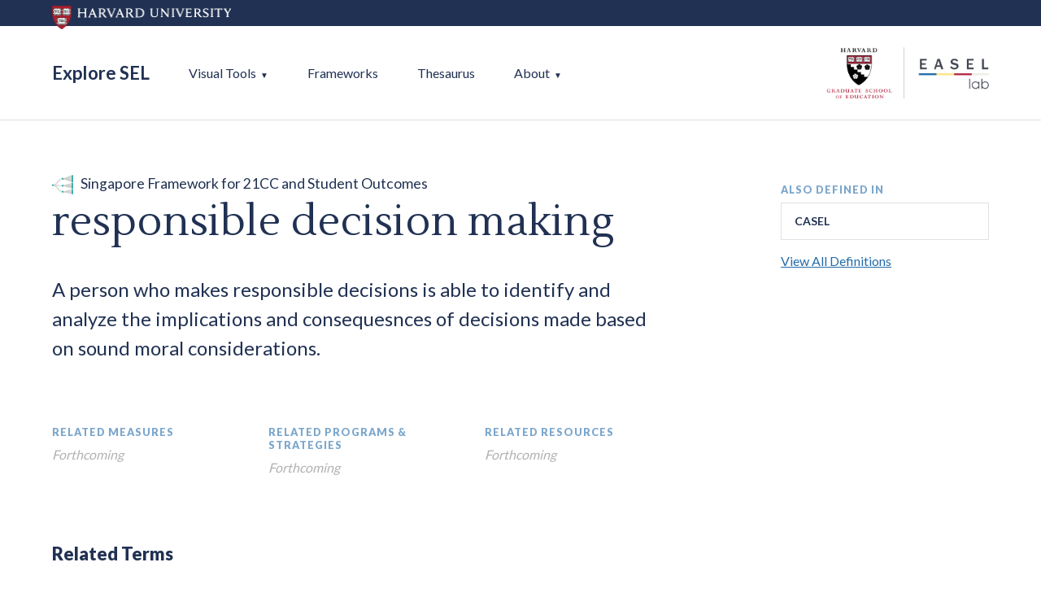

--- FILE ---
content_type: text/html
request_url: http://exploresel.gse.harvard.edu/terms/454/
body_size: 82843
content:
<!DOCTYPE html><html lang="en"><head><meta charSet="utf-8"/><meta http-equiv="x-ua-compatible" content="ie=edge"/><meta name="viewport" content="width=device-width, initial-scale=1, shrink-to-fit=no"/><meta name="generator" content="Gatsby 5.15.0"/><meta data-react-helmet="true" property="og:title" content="Explore SEL"/><meta data-react-helmet="true" property="og:type" content="website"/><meta data-react-helmet="true" property="og:url" content="Explore SEL"/><meta data-react-helmet="true" property="og:description" content="Navigate the complex field of social and emotional learning."/><meta data-react-helmet="true" name="twitter:description" content="Navigate the complex field of social and emotional learning."/><meta data-react-helmet="true" name="twitter:card" content="summary_large_image"/><meta data-react-helmet="true" name="twitter:title" content="Explore SEL"/><meta data-react-helmet="true" property="og:image" content="http://exploresel.gse.harvard.edu/assets/exploresel.png"/><meta data-react-helmet="true" name="twitter:image" content="http://exploresel.gse.harvard.edu/assets/exploresel.png"/><meta data-react-helmet="true" property="og:image-width" content="1200"/><meta data-react-helmet="true" property="og:image-height" content="630"/><style data-href="/styles.e7f000c9a218872a8781.css" data-identity="gatsby-global-css">@import url(https://fonts.googleapis.com/css?family=Lustria);@import url(https://fonts.googleapis.com/css?family=Lato:400,700,900);.CompareDomainsPage-intro{margin-bottom:4em}.CompareDomainsPage-definitions{margin-top:6em}.CompareFrameworksPage-description{margin-bottom:2em}.CompareTermsPage-intro{margin-bottom:4em}.FeedbackPage-form{max-width:24em}.FeedbackPage-label{display:block;margin:1em 0 .5em}.FeedbackPage-input{appearance:none;background:none;background-color:rgba(36,108,170,.1);border:none;border:1px solid rgba(96,110,123,.2);border-radius:0;color:inherit;display:block;font-family:inherit;font-size:inherit;line-height:inherit;margin-bottom:1.4em;min-width:20em;outline:none;padding:.5em .8em .6em;width:100%}.FeedbackPage-input:focus{border:1px solid #213153}.FeedbackPage-textarea{appearance:none;background:none;background-color:rgba(36,108,170,.1);border:none;border:1px solid rgba(96,110,123,.2);border-radius:0;color:inherit;display:block;font-family:inherit;font-size:inherit;line-height:inherit;margin-bottom:1.4em;min-width:20em;outline:none;padding:.5em .8em .6em;width:100%}.FeedbackPage-textarea:focus{border:1px solid #213153}.FeedbackPage-textarea{max-height:20em;max-width:30em;min-height:5em;min-width:100%}.FeedbackPage-button{-webkit-font-smoothing:antialiased;-moz-osx-font-smoothing:grayscale;appearance:none;background:none;background-color:#246caa;border:none;border-radius:0;border-radius:2px;color:inherit;color:#fff;cursor:pointer;font-family:inherit;font-size:inherit;font-weight:700;line-height:inherit;outline:none;padding:1em 2em;text-align:center}.FeedbackPage-button:hover{background-color:#21649d;transition:background-color .5s}.FeedbackPage-button{margin-top:1em}.ForceDirectedGraphPage-controls{grid-column-gap:2em;display:grid;grid-template-columns:1fr 1fr;padding:2em 0}.ForceDirectedGraphPage-selectAllFrameworks{font-weight:700}.ForceDirectedGraphPage-rule{border-top:1px solid rgba(96,110,123,.2);margin:.5em 0 .5em 1.5em;width:4em}.ForceDirectedGraphPage-enabledFrameworks{margin:0 0 1em}@media screen and (min-width:768px){.FrameworksPage-header{align-items:flex-start;display:flex;justify-content:space-between}}.FrameworksPage-header-copy{margin-bottom:2em}@media screen and (min-width:768px){.FrameworksPage-header-copy{margin-right:4em}}.IndexPage-intro{margin-bottom:4em;max-width:760px}.IndexPage-frameworks{margin:6em 0}.IndexPage-frameworks-copy-link{color:#246caa;cursor:pointer;text-decoration:underline}.IndexPage-frameworks-copy-link:hover{color:#1e598d}.RoadmapPage-sidebar{padding-top:1em}.RoadmapPage-surveyButton{-webkit-font-smoothing:antialiased;-moz-osx-font-smoothing:grayscale;appearance:none;background:none;background-color:#246caa;border:none;border-radius:0;border-radius:2px;color:inherit;color:#fff;cursor:pointer;font-family:inherit;font-size:inherit;font-weight:700;line-height:inherit;outline:none;padding:1em 2em;text-align:center}.RoadmapPage-surveyButton:hover{background-color:#21649d;transition:background-color .5s}.RoadmapPage-surveyButton{display:block;margin-top:1.2em}.RoadmapPage-intro{font-size:1.3em;margin-bottom:4em}.TeamPage ul{list-style:none;margin-bottom:4em;padding:0}.TeamPage li{padding:0}.TermsPage-header{margin-bottom:4em}@media screen and (min-width:1000px){.TermsPage-header{align-items:flex-start;display:flex;justify-content:space-between}}.TermsPage-header-searchInput{appearance:none;background:none;background-color:rgba(36,108,170,.1);background-position:.6em;background-repeat:no-repeat;background-size:1em;border:none;border-radius:0;color:inherit;font-family:inherit;font-size:inherit;line-height:inherit;max-width:500px;outline:none;padding:.6em 1em .8em 2em}.TermsPage-header-searchInput:-ms-input-placeholder{color:#213153;font-style:italic;opacity:.4}.TermsPage-header-searchInput::placeholder{color:#213153;font-style:italic;opacity:.4}@media screen and (min-width:1000px){.TermsPage-header-searchInput{flex:1 1;margin-left:5em}}@media screen and (max-width:999px){.TermsPage-header-searchInput{margin-top:1em;width:100%}}.TermsPage-header-search-clear-button{color:#246caa;cursor:pointer;text-decoration:underline}.TermsPage-header-search-clear-button:hover{color:#1e598d}.TermsPage-header-search-clear-button{appearance:none;border:none;font-family:inherit;font-size:inherit;outline:none;padding:0}.FrameworkTermsPage-framework{align-items:center;display:flex}.FrameworkTermsPage-framework-thumbnail{margin-right:1em}.FrameworkTermsPage-term{margin:3em 0}.FrameworkTermsPage-term:hover .FrameworkTermsPage-term-name{color:#246caa}.FrameworkTermsPage-term-name{font-family:Lustria;font-size:2em;font-weight:400;margin:0}.FrameworkTermsPage-term-definition{margin-top:.5em;max-width:760px}.FrameworkTermsPage-backLink{color:#246caa;cursor:pointer;text-decoration:underline}.FrameworkTermsPage-backLink:hover{color:#1e598d}@media screen and (min-width:1050px){.FrameworkPage-body{align-items:flex-start;display:flex;justify-content:space-between}.FrameworkPage-content{flex:1 1}}.FrameworkPage-content-fullName{font-size:1em;font-weight:700;margin-bottom:2.4em;margin-top:0}.FrameworkPage-associatedFrameworks{margin-bottom:4em}@media screen and (min-width:1050px){.FrameworkPage-sidebar-wrapper{flex:0 1 20rem;margin-left:5em}}.FrameworkPage-sidebar-label{margin-top:2.5em}.FrameworkPage-sidebar-key-parameter{align-items:flex-start;display:flex;margin:1em 0}.FrameworkPage-sidebar-key-parameter-label{flex:1 1;font-weight:700}.FrameworkPage-sidebar-key-parameter-value{flex:1 1;margin-left:1em}.FrameworkPage-sidebar-links{margin:2em 0}.FrameworkPage-FrameworkDetails{margin-bottom:8vw;max-width:760px}.FrameworkPage-FrameworkDetails-resource{border:1px solid rgba(96,110,123,.2)}.FrameworkPage-FrameworkDetails-resource:hover{border:1px solid #246caa;transition:border .5s}.FrameworkPage-FrameworkDetails-resource{display:block;margin-bottom:1em;padding:1em}.FrameworkPage-dimensionHeading{align-items:center;display:flex}.FrameworkPage-dimensionIcon{display:inline;height:1.6em;margin-right:.7em}.TermPage-heading{margin-bottom:2em}.TermPage-heading-framework{align-items:center;display:flex;font-size:1.1em}.TermPage-heading-framework-icon{margin-right:.5em;margin-top:2px}.TermPage-heading-term{font-family:Lustria;font-size:4vw;font-weight:400;margin:0}@media screen and (max-width:600px){.TermPage-heading-term{font-size:1.8em}}@media screen and (min-width:1400px){.TermPage-heading-term{font-size:3.5em}}.TermPage-term-definition{font-size:1.5em;margin-top:0}@media screen and (min-width:800px){.TermPage-group{display:flex;justify-content:space-between;margin-bottom:2em}}.TermPage-group-right{min-width:16em}@media screen and (min-width:800px){.TermPage-group-right{margin-left:2em}}.TermPage-secondary-framework{border:1px solid rgba(96,110,123,.2);max-width:20rem;padding:.6em 1em}.TermPage-secondary-framework-link{color:inherit;font-size:.875em;font-weight:700;text-decoration:none}.TermPage-group-right-link{color:#246caa;cursor:pointer;text-decoration:underline}.TermPage-group-right-link:hover{color:#1e598d}.TermPage-moreDetails{display:flex;flex-wrap:wrap;justify-content:space-between;margin-top:4em}.TermPage-moreDetails-section{margin-top:0;min-width:12em;width:30%}.TermPage-moreDetails-section.is-wide{width:100%}.TermPage-moreDetails-section-placeholder{color:#b1b1b2;font-style:italic}.TermPage-related-terms{margin-top:4em}.TermPage-related-terms-row-heading{display:flex}@media screen and (max-width:999px){.TermPage-related-terms-row-heading{display:none}}.TermPage-related-terms-row-heading-label-framework,.TermPage-related-terms-row-heading-label-term{flex:2 1;margin-right:2rem}.TermPage-related-terms-row-heading-label-graph{flex:1 1}.TermPage-related-terms-row{border-top:1px solid rgba(96,110,123,.2);display:block;padding:1em 0}@media screen and (min-width:1000px){.TermPage-related-terms-row{align-items:center;display:flex;flex-direction:row}}.TermPage-related-terms-row-term{color:#246caa;font-family:Lustria;text-decoration:underline}.TermPage-related-terms-row-term:hover{color:#1e598d}@media screen and (min-width:1000px){.TermPage-related-terms-row-term{flex:2 1;margin-right:2rem}}.TermPage-related-terms-row-framework{font-size:.9em;font-weight:700}@media screen and (max-width:999px){.TermPage-related-terms-row-framework{margin:.8em 0 1em}}@media screen and (min-width:1000px){.TermPage-related-terms-row-framework{flex:2 1;margin-right:2rem}.TermPage-realted-terms-row-graph{flex:1 1}}.TermsNamedPage-term{margin:2em 0 4em}.TermsNamedPage-term-framework{align-items:center;display:flex;margin-bottom:.8em}.TermsNamedPage-term-framework-name{font-size:1.2em}.TermsNamedPage-term-framework-thumbnail{margin-right:1em}.TermsNamedPage-term-definition{margin-bottom:.2em}.TermsNamedPage-term-link{margin-top:0}@media screen and (min-width:1050px){.SplitLayout{align-items:flex-start;display:flex;justify-content:space-between}}.SplitLayout-content{max-width:760px}@media screen and (min-width:1050px){.SplitLayout-content{margin-right:5em}}*{box-sizing:border-box}body{color:#213153;font-family:Lato,Helvetica,sans-serif;margin:0}html{font-size:16px}@media screen and (max-width:1000px){html{font-size:15px}}@media screen and (max-width:768px){html{font-size:14px}}h1{font-size:1.75em}h2{font-size:1.375em;margin:2em 0 .5em}h2,h3{font-weight:900}h3{font-size:1em;margin:2em 0 1em}h4{color:rgba(36,108,170,.6);display:block;font-size:.8rem;font-weight:900;letter-spacing:1px;margin-bottom:.5em;margin-top:1em;text-transform:uppercase}a{color:inherit;text-decoration:none}.content-wrapper{margin:4em auto;max-width:90%}p{line-height:150%;margin:.5em 0 1em;max-width:760px}p.emphasis{font-size:1.125em;line-height:160%}li a,p a{color:#246caa;cursor:pointer;text-decoration:underline}li a:hover,p a:hover{color:#1e598d}li{line-height:150%;margin:.5em 0}hr{background-color:rgba(96,110,123,.2);border:none;height:1px;margin:1em 0 2em}.Header{border-bottom:1px solid rgba(96,110,123,.2)}.Header-banner{background-color:#213153;height:2em;position:relative}.Header-banner-logo{height:auto;left:5%;position:absolute;top:.45em;width:220px}.Header-main{align-items:center;display:flex;justify-content:space-between;margin:0 auto;max-width:90%;padding:1.6em 0}.Header-main-navigation{align-items:center;display:flex;flex:1 1}@media screen and (max-width:850px){.Header-main-navigation{align-items:flex-start;flex-direction:column}}.Header-main-logo{display:block;width:200px}@media screen and (max-width:950px){.Header-main-logo{width:120px}}@media screen and (max-width:630px){.Header-main-logo{display:none}}.Header-title{font-size:1.4em;margin:0 3rem 0 0}@media screen and (max-width:850px){.Header-title{margin-bottom:.7em}}.NavigationItem{display:inline;margin-right:3rem;position:relative}@media screen and (max-width:500px){.NavigationItem{margin-right:6%;white-space:nowrap}.NavigationItem:last-of-type{margin-right:0}}@media screen and (max-width:400px){.NavigationItem{font-size:.9em}}.NavigationItem--hasSubnav:after{content:"▼";font-size:.6em;margin-left:.5em}@media screen and (max-width:400px){.NavigationItem--hasSubnav:after{display:none}}.NavigationItem-subNavigation{background:#fff;box-shadow:1px 2px 10px 5px rgba(33,49,83,.07);left:-1em;position:absolute;top:-1em;white-space:nowrap;z-index:10}@media screen and (max-width:400px){.NavigationItem-subNavigation{display:none}}.NavigationItem-subNavigation-link{cursor:pointer;display:block;margin:1em 3em 1em 1em}.Footer{border-top:1px solid rgba(96,110,123,.2);padding:5em 0 10em}@media screen and (min-width:751px){.Footer{align-items:flex-start;display:flex;justify-content:space-between}}.Footer-links{display:flex;flex-shrink:0}.Footer-linkColumn-list{list-style:none;margin:0 6em 0 0;padding:0}@media screen and (max-width:750px){.Footer-linkColumn-list:last-of-type{margin-right:0}}.Footer-linkColumn-list-item{margin:0 0 .5em}.Footer .Footer-linkColumn-link{font-weight:700}.Footer-logo{display:block;max-width:325px}.Footer-logo img{width:100%}@media screen and (max-width:750px){.Footer-logo{margin-top:4em;max-width:250px}}.Footer-credit{font-size:.875em;opacity:.6}.Footer-credit-link{color:#246caa;cursor:pointer;text-decoration:underline}.Footer-credit-link:hover{color:#1e598d}.Authentication{background-color:#fff;font-size:1.1em}@media screen and (min-width:540px){.Authentication{align-items:center;bottom:0;display:flex;justify-content:center;left:0;position:fixed;right:0;top:0}}.Authentication-form{margin-bottom:4em;padding:1em 1.1em 1.2em}@media screen and (min-width:540px){.Authentication-form{box-shadow:1px 2px 10px 5px rgba(33,49,83,.07)}}.Authentication-error{color:#d0311c;margin-bottom:1.3em}.Authentication-label{color:rgba(36,108,170,.6);display:block;font-size:.8rem;font-weight:900;letter-spacing:1px;margin-bottom:.5em;text-transform:uppercase}.Authentication-input{display:block;font-size:1.6em;margin:.4em 0 1em;min-width:16em;padding:.3em;width:100%}.Authentication-submitButton{-webkit-font-smoothing:antialiased;-moz-osx-font-smoothing:grayscale;appearance:none;background:none;background-color:#246caa;border:none;border-radius:0;border-radius:2px;color:inherit;color:#fff;cursor:pointer;font-family:inherit;font-size:inherit;font-weight:700;line-height:inherit;outline:none;padding:1em 2em;text-align:center}.Authentication-submitButton:hover{background-color:#21649d;transition:background-color .5s}.Authentication-submitButton{font-size:.9em;margin-top:.6em;width:100%}.CompareFrameworks-controls{align-items:center;display:grid;height:2em;justify-content:end}.CompareFrameworks-resetButton{appearance:none;background:none;border:none;border-radius:0;color:inherit;color:#246caa;cursor:pointer;font-family:inherit;font-size:inherit;line-height:inherit;outline:none;padding:0;text-decoration:underline}.CompareFrameworks-resetButton:hover{color:#1e598d}.CompareFrameworks-resetButton{font-size:.875em}.CompareFrameworks-inputs{grid-gap:1em;display:grid;grid-template-columns:1fr 1fr;margin-bottom:2em}.FrameworkSelect-select{appearance:none;background:none;background-position:calc(100% - .8em) 50%;background-repeat:no-repeat;border:1px solid #213153;border-radius:0;color:inherit;font-family:inherit;font-size:inherit;font-weight:700;line-height:inherit;outline:none;padding:1em 2em 1em 1em;width:100%}.CompareFrameworksGraph svg{height:auto;width:100%}.CompareFrameworksGraph .link{fill:none;stroke:#ccc;stroke-width:3px}.CompareFrameworksGraph .related-term-link{fill:none;stroke:#6c6c6c}.CompareTermsVisualization{position:relative}@media screen and (min-width:900px){.CompareTermsVisualization{display:flex}}.CompareTermsVisualization-options{flex:1 1}.CompareTermsVisualization-vizualization{flex:3 1;margin-left:2em}.TermsPartitionGraph{position:sticky;top:0}.TermsPartitionGraph-svg{height:auto;max-height:100vh;width:100%}.TermsPartitionGraph-svg .term-node.highlighted .term-path{opacity:.6}.TermsPartitionGraph-svg .term-node.focused .term-path,.TermsPartitionGraph-svg .term-node.selected .term-path{opacity:1}.TermsPartitionGraph-svg .term-node.focused .framework-name,.TermsPartitionGraph-svg .term-node.selected .framework-name{display:none}.TermsPartitionGraph-svg .term-path{stroke:#fff;opacity:.17;transition:opacity .1s}.CompareTermsSelectionDetails{bottom:36%;display:flex;flex-direction:column;font-size:.8em;justify-content:center;left:36%;pointer-events:none;position:absolute;right:36%;text-align:center;top:36%}.CompareTermsSelectionDetails-placeholder{color:#b1b1b2;font-weight:700;margin:0 auto;max-width:14em}.CompareTermsSelectionDetails-framework{font-weight:700;line-height:1.4em}.CompareTermsSelectionDetails-term{margin-top:.4em}.CompareTermsSelectionDetails-divider{align-items:center;display:flex;margin:1em 0}.CompareTermsSelectionDetails-dividerLabel{color:#b1b1b2;padding:0 1em}.CompareTermsSelectionDetails-dividerRule{flex:1 1;margin:0}.CompareTermsSelectionDetails-icon{border-radius:50%;display:inline-block;height:.7em;margin-right:.3em;width:.7em}.CompareTermsDomainSelector-resetButton{appearance:none;background:none;border:none;border-radius:0;color:inherit;color:#246caa;cursor:pointer;font-family:inherit;font-size:inherit;line-height:inherit;outline:none;padding:0;text-decoration:underline}.CompareTermsDomainSelector-resetButton:hover{color:#1e598d}.CompareTermsDomainSelector-resetButton{font-size:.875em}.CompareTermsDomainSelector-resetButton:disabled{color:#b1b1b2;cursor:default}.CompareTermsDomainSelector-header{align-items:flex-start;display:flex;justify-content:space-between;margin-bottom:1em}.CompareTermsDomainSelector-headingLabel{margin:0}.CompareTermsDomainSelector-categories{font-size:.875em}@media screen and (min-width:1080px){.CompareTermsDomainSelector-categories{display:flex;flex-wrap:wrap}}.CompareTermsDomainSelector-categoryButton{appearance:none;background:none;border:1px solid #213153;border-radius:0;color:inherit;cursor:pointer;font-family:inherit;font-size:inherit;font-weight:700;line-height:inherit;margin-bottom:.5em;outline:none;padding:.6em 1em;width:100%}.CompareTermsDomainSelector-categoryButton:hover{background-color:rgba(36,108,170,.05)}@media screen and (min-width:1080px){.CompareTermsDomainSelector-categoryButton{margin-bottom:.5em;width:calc(50% - .25em)}.CompareTermsDomainSelector-categoryButton:nth-of-type(2n){margin-right:0}.CompareTermsDomainSelector-categoryButton:not(:nth-of-type(2n)){margin-right:.5em}}@media screen and (min-width:580px)and (max-width:900px){.CompareTermsDomainSelector-categoryButton{margin-bottom:.5em;width:calc(33.33333% - .33333em)}.CompareTermsDomainSelector-categoryButton:nth-of-type(3n){margin-right:0}.CompareTermsDomainSelector-categoryButton:not(:nth-of-type(3n)){margin-right:.5em}}@media screen and (max-width:579px)and (min-width:400px){.CompareTermsDomainSelector-categoryButton{margin-bottom:.5em;width:calc(50% - .25em)}.CompareTermsDomainSelector-categoryButton:nth-of-type(2n){margin-right:0}.CompareTermsDomainSelector-categoryButton:not(:nth-of-type(2n)){margin-right:.5em}}.CompareTermsDomainSelector-categoryButton.active{-webkit-font-smoothing:antialiased;-moz-osx-font-smoothing:grayscale;background:#213153;color:#fff}.CompareTermsSecondaryDomain{border-bottom:1px solid #213153;font-size:.875em;padding:.6em 0}.CompareTermsSecondaryDomain-heading{display:flex;justify-content:space-between}.CompareTermsSecondaryDomain-groupLabel{display:block;font-weight:700}.CompareTermsSecondaryDomain-groupLabel input{margin-right:.4em}.CompareTermsSecondaryDomain-toggleButton{appearance:none;background:none;border:none;border-radius:0;color:inherit;color:#246caa;font-family:inherit;font-size:inherit;line-height:inherit;outline:none;padding:0;text-decoration:underline}.CompareTermsSecondaryDomain-toggleButton:hover{color:#1e598d}.CompareTermsSecondaryDomain-toggleButton{cursor:pointer}.CompareTermsSecondaryDomain-checkbox{display:flex;margin:.3em 0}.CompareTermsSecondaryDomain-checkbox-input{margin:3px .6em 0 0}.CompareTermsSecondaryDomain-checkbox-label{cursor:pointer;display:flex;font-weight:700}.ForceDirectedGraph{position:relative;width:100%}.ForceDirectedGraph-svg{width:100%}.ForceDirectedGraph-tooltip{align-items:center;color:#fff;display:none;flex-direction:row;font-size:.9em;height:200px;margin-top:-100px;max-width:20em;pointer-events:none;position:fixed}.ForceDirectedGraph-tooltip.is-visible{display:flex}.ForceDirectedGraph-tooltip .ForceDirectedGraph-tooltipContent{border-radius:3px;margin-left:10px;padding:.6em 1.4em .6em 1em}.ForceDirectedGraph-tooltip .ForceDirectedGraph-tooltipFramework{font-weight:700;padding-bottom:.1em}.FrameworksTable{margin:2em 0 10vw}.FrameworksTable-header{align-items:flex-end;border-bottom:1px solid rgba(96,110,123,.2);display:flex;justify-content:space-between}@media screen and (max-width:650px){.FrameworksTable-header{display:none}}.FrameworksTable-header-name-col{flex:2 1}.FrameworksTable-header-metaData-col{flex:1 1;margin-left:2rem}.FrameworksTable-header-link-col{flex:0 1 6rem}.FrameworksTable-empty{color:#b1b1b2;font-style:italic;margin:3em 0 0;text-align:center}.FrameworksTable-resetFilters{appearance:none;background:none;border:none;border-radius:0;color:inherit;cursor:pointer;font-family:inherit;font-size:inherit;line-height:inherit;margin-left:.5em;outline:none;padding:0;text-decoration:underline}.FrameworkTableRow{align-items:center;border-bottom:1px solid rgba(96,110,123,.2);display:flex;padding:1.6em 0}.FrameworkTableRow-name{align-items:center;display:flex;flex:2 1;font-weight:700}.FrameworkTableRow-thumbnailGraph{height:44px;margin-right:1.2em;width:34px}.FrameworkTableRow-age,.FrameworkTableRow-learning-progression,.FrameworkTableRow-setting{flex:1 1;font-size:.875em;margin-left:2rem}@media screen and (max-width:650px){.FrameworkTableRow-age,.FrameworkTableRow-learning-progression,.FrameworkTableRow-setting{display:none}}.FrameworkTableRow-link{color:#246caa;cursor:pointer;flex:0 1 6rem;text-decoration:underline}.FrameworkTableRow-link:hover{color:#1e598d}.FrameworkTableRow-link{font-size:.875em;text-align:right}.Resources{margin-top:1em}@media screen and (min-width:860px){.Resources{grid-column-gap:2em;grid-row-gap:2em;display:grid;grid-template-columns:1fr 1fr}}.Resource{align-items:flex-start;border:1px solid rgba(96,110,123,.2);display:flex;padding:1.5em 3em 1.5em 1.5em}@media screen and (max-width:859px){.Resource{margin-bottom:1.5em}}.Resource--link{border:1px solid rgba(96,110,123,.2)}.Resource--link:hover{border:1px solid #246caa;transition:border .5s}.Resource--link{background-position:calc(100% - 1em) 1em;background-repeat:no-repeat;background-size:1.25em 1.25em}.Resource-thumbail{box-shadow:1px 2px 10px 5px rgba(33,49,83,.07);flex:0 1 10em;margin-right:1.5em}.Resouce-thumbail-image{width:100%}.Resource-heading{margin-top:0}.Resource-description{margin-bottom:0}.Resource-comingSoon{background-color:rgba(36,108,170,.1);margin:.5em;padding:.1em .5em .2em;white-space:nowrap}.TermsList-framework{border-top:1px solid rgba(96,110,123,.2);margin:2em 0}@media screen and (min-width:900px){.TermsList-framework{align-items:flex-start;display:flex}.TermsList-framework-label{flex:1 1;margin-right:2em}}.TermsList-framework-label-details{align-items:center;display:flex;margin:1.5rem 0}@media screen and (max-width:899px){.TermsList-framework-label-details{flex-direction:row-reverse;justify-content:space-between}}.TermsList-thumbnailGraph{margin-right:.7em}.TermsList-framework-label-details-title{display:block;margin:0}@media screen and (max-width:899px){.TermsList-framework-label-details-title{margin-left:0;margin-right:1em}}.TermsList-framework-label-details-link{color:#246caa;cursor:pointer;text-decoration:underline}.TermsList-framework-label-details-link:hover{color:#1e598d}.TermsList-framework-label-details-link{display:block;margin-bottom:2em}@media screen and (min-width:600px){.TermsList-framework-terms{column-count:2;column-gap:2em}}@media screen and (min-width:900px){.TermsList-framework-terms{flex:2 1;margin:1.5em 0}}.TermsList-framework-term{color:#246caa;font-family:Lustria;margin-bottom:.6em;text-decoration:underline}.TermsList-framework-term:hover{color:#1e598d}.CheckboxField{align-items:center;display:flex}.CheckboxField-input{cursor:pointer;margin-right:0}.CheckboxField-label{cursor:pointer;padding-left:.6em}.InputLabel{font-size:.85rem}.InputField{margin-bottom:.8em}.InputField-label{margin-bottom:.4em}.FrameworkGraphNode{cursor:default}.FrameworkGraphNode.is-hyperlink{cursor:pointer}.FrameworkGraphNode-background{transition:opacity .1s}.FrameworkGraphNode-label{-webkit-font-smoothing:antialiased;fill:#fff;font:10px sans-serif}.FrameworkGraphNode-label,.FrameworkGraphTooltip{-moz-osx-font-smoothing:grayscale;font-weight:700;pointer-events:none}.FrameworkGraphTooltip{-webkit-font-smoothing:antialiased;box-shadow:1px 2px 8px 3px rgba(33,49,83,.2);color:#fff;max-width:20rem;padding:.7em 1.2em;position:absolute;text-align:center;transform:translate(-50%,-50%);transition:opacity .1s;z-index:100}.CompareFrameworksPlaceholder{align-items:center;display:flex;justify-content:center;margin:4em 0}.CompareFrameworksPlaceholder svg{height:auto;max-width:1400px;width:100%}.VisualToolLinks{border-top:1px solid rgba(96,110,123,.2);margin:10vw 0}.VisualToolLinks-heading{margin:4em 0 3em;text-align:center}.VisualToolLinks-wrapper{max-width:1600px}@media screen and (min-width:830px){.VisualToolLinks-wrapper{display:flex;margin:0 auto}}.Markdown ol{margin:0;padding:0 0 0 1.2em}.Markdown li{margin:0 0 .6em;padding:0 0 0 .4em}.Markdown ol ul{padding:0 0 0 1.2em}.RangeInput{align-items:center;display:flex}.RangeInput-textInput{appearance:none;background:none;border:none;border:1px solid rgba(96,110,123,.2);border-radius:0;border-radius:2px;color:inherit;font-family:inherit;font-size:inherit;font-size:.85rem;line-height:inherit;margin-right:1em;outline:none;padding:.3em .1em;text-align:right;width:5em}.RangeInput-slider{width:24em}.CoreSelect{appearance:none;background:none;background-position:calc(100% - .8em) 50%;background-repeat:no-repeat;background-size:8px 8px;border:none;border:1px solid rgba(96,110,123,.2);border-radius:0;color:inherit;cursor:pointer;font-family:inherit;font-size:inherit;font-weight:inherit;line-height:inherit;outline:none;padding:.4em 3em .4em .8em;position:relative;width:100%}.CoreSelect--default{color:#b1b1b2}.SmallButton{appearance:none;background:none;border:none;border:1px solid rgba(96,110,123,.2);border-radius:0;border-radius:2px;color:inherit;cursor:pointer;font-family:inherit;font-size:inherit;font-size:.8em;line-height:inherit;outline:none;padding:.3em .5em;text-transform:uppercase}.SmallButton polygon,.SmallButton rect{fill:#213153}.SmallButton:hover{background-color:rgba(96,110,123,.2)}.SmallButton--selected{background:#246caa;color:#fff}.SmallButton--selected polygon,.SmallButton--selected rect{fill:#fff}.SmallButton--selected:hover{background-color:#2e87d3}.SmallButton+.SmallButton{margin-left:.5em}.Sidebar{border:1px solid rgba(96,110,123,.2);border-top:8px solid #246caa;flex:0 0 20rem;font-size:.875em;margin-top:2em;padding:0 1.6em 1.6em}@media screen and (min-width:1050px){.Sidebar{margin-top:0}}.RoadmapMap{margin-bottom:4em}.RoadmapMap-entry{display:flex;position:relative}.RoadmapMap-entryTitle{margin-top:0}.RoadmapMap-graphic{overflow:hidden;position:relative;width:2.6em}.RoadmapMap-graphic svg{left:0;position:absolute;top:0;width:1em}.RoadmapMap-entryContent{flex:1 1;margin-bottom:2em}.RoadmapChangeLog-entry{border-bottom:1px solid rgba(96,110,123,.2);display:flex}.RoadmapChangeLog-entry:first-of-type{border-top:1px solid rgba(96,110,123,.2)}.RoadmapChangeLog-date{margin:1rem 0;width:10em}.RoadmapChangeLog-content{flex:1 1;font-size:.9rem}.FrameworksGrid{margin:2em 0}@media screen and (min-width:500px){.FrameworksGrid{display:flex;flex-wrap:wrap}.FrameworksGrid .FrameworkBlock{margin-bottom:1em;width:calc(50% - .5em)}}@media screen and (min-width:500px){.FrameworksGrid .FrameworkBlock:nth-of-type(2n){margin-right:0}.FrameworksGrid .FrameworkBlock:not(:nth-of-type(2n)){margin-right:1em}}@media screen and (min-width:900px){.FrameworksGrid .FrameworkBlock{margin-bottom:1em;width:calc(33.33333% - .66667em)}.FrameworksGrid .FrameworkBlock:nth-of-type(3n){margin-right:0}.FrameworksGrid .FrameworkBlock:not(:nth-of-type(3n)){margin-right:1em}}@media screen and (min-width:1600px){.FrameworksGrid .FrameworkBlock{margin-bottom:1em;width:calc(25% - .75em)}.FrameworksGrid .FrameworkBlock:nth-of-type(4n){margin-right:0}.FrameworksGrid .FrameworkBlock:not(:nth-of-type(4n)){margin-right:1em}}@media screen and (min-width:2000px){.FrameworksGrid .FrameworkBlock{margin-bottom:1em;width:calc(20% - .8em)}.FrameworksGrid .FrameworkBlock:nth-of-type(5n){margin-right:0}.FrameworksGrid .FrameworkBlock:not(:nth-of-type(5n)){margin-right:1em}}.FrameworkBlock{border:1px solid rgba(96,110,123,.2)}.FrameworkBlock:hover{border:1px solid #246caa;transition:border .5s}.FrameworkBlock{align-items:center;display:flex;font-size:1.1em;font-weight:700;margin-bottom:1.2em;padding:1em}.FrameworkBlock-thumbnail{margin-right:1em}.TextButton{appearance:none;background:none;border:none;border-radius:0;color:inherit;color:#246caa;cursor:pointer;font-family:inherit;font-size:inherit;line-height:inherit;outline:none;padding:0;text-decoration:underline}.TextButton:hover{color:#1e598d}.ThumbnailFrameworkGraph{display:block;flex:0 0 auto}.ThumbnailFrameworkGraph .node rect{fill:#4682b4}.ThumbnailFrameworkGraph .node text{font:12px sans-serif}.ThumbnailFrameworkGraph .link{fill:none;stroke:#ccc;stroke-width:1.1px}.FrameworksTableHeading{appearance:none;background:none;border:none;border-radius:0;color:inherit;color:rgba(36,108,170,.6);cursor:pointer;display:block;font-family:inherit;font-size:inherit;font-size:.8rem;font-weight:900;letter-spacing:1px;line-height:inherit;margin:0;outline:none;padding:0;text-align:left;text-transform:uppercase}.FrameworksTableHeading-icon{font-size:inherit;font-size:.9em;line-height:0;padding-left:.7em}.TermsSearchResults-term{border-top:1px solid rgba(96,110,123,.2);padding:1em 0}@media screen and (min-width:600px){.TermsSearchResults-term{display:flex}}.TermsSearchResults-term-name{color:#246caa;font-family:Lustria;text-decoration:underline}.TermsSearchResults-term-name:hover{color:#1e598d}@media screen and (min-width:600px){.TermsSearchResults-term-name{flex:1 1}}@media screen and (max-width:599px){.TermsSearchResults-term-name{display:block;margin-bottom:.5em}}.TermsSearchResults-term-framework{font-size:.875em;font-weight:700}@media screen and (min-width:600px){.TermsSearchResults-term-framework{flex:1 1;margin-left:3em}}.CoreVimeoEmbed{height:0;position:relative;width:100%}.CoreVimeoEmbed-iframe{height:100%;left:0;position:absolute;top:0;width:100%}.AboutLayout-sidebar-nav{margin:1em 0}.AboutLayout-sidebar-nav-list{list-style:none;padding:0}.AboutLayout-sidebar-nav-list-item{font-size:1rem;margin:.3em 0}.AboutLayout-sidebar-nav-link{color:#246caa;cursor:pointer;text-decoration:underline}.AboutLayout-sidebar-nav-link:hover{color:#1e598d}.AboutLayout-sidebar-nav-link.active{text-decoration:none}.AboutLayout-sidebar-label,.AboutLayout-sidebar-markdown h4{margin-top:2.5em}.FrameworkGraph{height:auto;width:100%}.FrameworkGraph .link{fill:none;stroke:#ccc;stroke-width:2px}.FractionBar{background-color:rgba(96,110,123,.2);height:8px;position:relative}.FractionBar-indicator{background-color:#246caa;height:100%;left:0;position:absolute;top:0}.VisualToolLink{background-repeat:no-repeat;box-shadow:1px 2px 10px 5px rgba(33,49,83,.07);display:block;margin-bottom:2em;padding:2em;position:relative}.VisualToolLink-content-heading{margin-top:0}.VisualToolLink-button{-webkit-font-smoothing:antialiased;-moz-osx-font-smoothing:grayscale;appearance:none;background:none;background-color:#246caa;border:none;border-radius:0;border-radius:2px;color:inherit;color:#fff;cursor:pointer;font-family:inherit;font-size:inherit;font-weight:700;line-height:inherit;outline:none;padding:1em 2em;text-align:center}.VisualToolLink-button:hover{background-color:#21649d;transition:background-color .5s}@media screen and (min-width:1777.7777777778px){.VisualToolLink-banner{margin-bottom:"";width:48.5%}.VisualToolLink-banner:nth-of-type(2n){margin-right:0}.VisualToolLink-banner:not(:nth-of-type(2n)){margin-right:3%}.VisualToolLink-banner{background-position:right 568.8888888889px center;background-size:auto 120%;padding-left:266.6666666667px}}@media screen and (min-width:1200px)and (max-width:1776.7777777778px){.VisualToolLink-banner{margin-bottom:"";width:48.5%}.VisualToolLink-banner:nth-of-type(2n){margin-right:0}.VisualToolLink-banner:not(:nth-of-type(2n)){margin-right:3%}.VisualToolLink-banner{background-position:right 32vw center;background-size:auto 120%;padding-left:15vw}}@media screen and (max-width:1199px)and (min-width:830px){.VisualToolLink-banner{margin-bottom:"";width:48.5%}.VisualToolLink-banner:nth-of-type(2n){margin-right:0}.VisualToolLink-banner:not(:nth-of-type(2n)){margin-right:3%}.VisualToolLink-banner{background-position:top -20vw left;background-size:100%;padding-top:30vw}}@media screen and (max-width:829px)and (min-width:500px){.VisualToolLink-banner{background-position:right 60vw center;background-size:auto 120%;padding-left:40vw}}@media screen and (max-width:499px){.VisualToolLink-banner{background-position:top -60vw left;background-size:100%;padding-top:36vw}}.VisualToolLink-block-wrapper{margin-bottom:3em}@media screen and (min-width:760px){.VisualToolLink-block-wrapper{display:flex}.VisualToolLink-block{margin-bottom:"";width:31.33333%}}@media screen and (min-width:760px){.VisualToolLink-block:nth-of-type(3n){margin-right:0}.VisualToolLink-block:not(:nth-of-type(3n)){margin-right:3%}.VisualToolLink-block{background-position:top -12vw left;background-size:100%;display:flex;flex-direction:column;justify-content:space-between;padding-top:20vw}}@media screen and (max-width:759px)and (min-width:500px){.VisualToolLink-block{background-position:right 60vw center;background-size:auto 120%;padding-left:35vw}}@media screen and (max-width:499px){.VisualToolLink-block{background-position:top -60vw left;background-size:100%;padding-top:36vw}}.VisualToolLink-index-wrapper{margin:4em 0;max-width:1200px}@media screen and (min-width:1333.3333333333px){.VisualToolLink-index{background-position:right 853.3333333333px center;background-size:auto 130%;padding-left:453.3333333333px}}@media screen and (min-width:700px)and (max-width:1332.3333333333px){.VisualToolLink-index{background-position:right 64vw center;background-size:auto 130%;padding-left:34vw}}@media screen and (max-width:699px){.VisualToolLink-index{background-position:top -60vw left;background-size:100%;padding-top:36vw}}.VisualToolLink-thumbnail{background-position:left -2em bottom;background-size:auto 125%;padding-left:8em}@media screen and (min-width:500px){.VisualToolLink-thumbnail{max-width:20rem}}.VisualToolLink-thumbnail .VisualToolLink-content-heading{font-size:1em;margin:0}.CompareDomains-frameworkFilters{margin-bottom:3em}.CompareDomains-empty{color:#b1b1b2;font-style:italic;margin:4em 0 0;text-align:center}.CompareDomains-resetFilters{appearance:none;background:none;border:none;border-radius:0;color:inherit;cursor:pointer;font-family:inherit;font-size:inherit;line-height:inherit;margin-left:.5em;outline:none;padding:0;text-decoration:underline}@media screen and (min-width:650px){.CompareDomainsControls-buttons{grid-gap:2em;display:grid;grid-template-columns:repeat(2,1fr);max-width:1400px}}.CompareDomainsControls-domainsHeading{align-items:center;display:flex;justify-content:space-between;margin-bottom:.4em}.CompareDomainsControls-domains{grid-row-gap:.8em;grid-column-gap:.8em;display:grid;font-size:.875em;font-weight:700;grid-template-columns:repeat(2,1fr);margin-bottom:1em}@media screen and (min-width:580px){.CompareDomainsControls-domains{grid-template-columns:repeat(3,1fr)}}@media screen and (min-width:1100px){.CompareDomainsControls-domains{display:flex}}.CompareDomainsControls-optionCheck{font-size:1.4em;font-weight:700;line-height:.8rem}.CompareDomainsControls-resetButton{appearance:none;background:none;border:none;border-radius:0;color:inherit;color:#246caa;cursor:pointer;font-family:inherit;font-size:inherit;line-height:inherit;outline:none;padding:0;text-decoration:underline}.CompareDomainsControls-resetButton:hover{color:#1e598d}.CompareDomainsControls-resetButton{font-size:.875em;margin-left:1em}.CompareDomainsControls-resetButton:disabled{color:#b1b1b2;cursor:default}.ModeButton-button{appearance:none;background:none;border:none;border:1px solid rgba(96,110,123,.2);border-radius:0;color:inherit;font-family:inherit;font-size:inherit;line-height:inherit;outline:none;padding:0}.ModeButton-button:hover{border:1px solid #246caa;transition:border .5s}.ModeButton-button{background-color:#fff;cursor:pointer;padding:1em;width:100%}.ModeButton-button--selected{background-color:rgba(36,108,170,.05);border:1px solid #246caa}.ModeButton-button--selected .ModeButton-button-radio-input:before{background-color:#213153;border-radius:50%;content:" ";height:10px;left:2px;position:absolute;top:2px;width:10px}.ModeButton-button-radio-input{border:1px solid #213153;border-radius:50%;height:16px;margin-top:2px;position:relative;width:16px}.ModeButton-button-label{display:flex}.ModeButton-button-label-text{font-weight:700;margin:0 0 0 .6em}.ModeButton-text{font-size:.875em;margin-bottom:2em}.CompareDomainsLegendItem{align-items:center;border:1px solid rgba(96,110,123,.2);cursor:pointer;display:flex;padding:.7em .9em;white-space:nowrap}@media screen and (min-width:1100px){.CompareDomainsLegendItem{flex:1 1;margin-right:1em}.CompareDomainsLegendItem:last-of-type{margin-right:0}}.CompareDomainsLegendItem.is-selected{background-color:rgba(36,108,170,.05);border:1px solid #246caa}.CompareDomainsLegendItem--disabled{opacity:.5}.CompareDomainsLegendItem--disabled .CompareDomainsLegendItem-icon{background-color:rgba(96,110,123,.2)!important}.CompareDomainsLegendItem-icon{background-color:#213153;height:1em;margin-right:.5em;width:1em}.CompareDomainsVisualization{margin:2em 0}.CompareDomainsVisualization-row{margin:1em 0}@media screen and (min-width:580px){.CompareDomainsVisualization-row{align-items:center;display:flex}}.CompareDomainsVisualization-frameworkLabel{font-size:.875em;font-weight:700;margin:1em 0 .4em}.CompareDomainsVisualization-frameworkLabel:hover{text-decoration:underline}@media screen and (min-width:580px){.CompareDomainsVisualization-frameworkLabel{flex:0 1 15em;margin:0 1.2em 0 0;text-align:right}}.SingleStackedBar{background-color:rgba(96,110,123,.2);display:flex;flex:1 1;height:2em}.SingleStackedBar-segment--clickable{cursor:pointer}.SingleStackedBar-segment--clickable:hover{opacity:.7}.SingleStackedBar-segment{align-items:center;display:flex;height:2em;overflow:hidden;transition:width .25s}.SingleStackedBar-segment-label{-webkit-font-smoothing:antialiased;-moz-osx-font-smoothing:grayscale;color:#fff;font-size:.8em;font-weight:900;margin-left:.5em}.FrameworkFilters{margin-top:4em}.FrameworkFilters-label{margin:0 0 1em}.FrameworkFilters-filters{grid-gap:1em;display:grid;grid-template-columns:1fr}.FrameworkFilter{align-items:center;display:grid;font-size:.8rem;grid-template-columns:1fr auto 1fr auto}.FrameworkFilter-separator{color:#b1b1b2;padding:0 1em}.FrameworkFilter-clear{appearance:none;background:none;border:none;border-radius:0;color:inherit;cursor:pointer;font-family:inherit;font-size:inherit;font-weight:inherit;line-height:inherit;margin-left:1em;outline:none;padding:0;text-decoration:underline}.FrameworkFilter.is-new .FrameworkFilter-clear,.FrameworkFilter.is-new .FrameworkFilter-separator,.FrameworkFilter.is-new .FrameworkFilter-valueSelect{visibility:hidden}.CompareDomainsDefinitions{display:flex;flex-wrap:wrap;margin:2em 0;max-width:1400px}.CompareDomainsDefinitions-definition{margin-bottom:1.4em}@media screen and (min-width:600px){.CompareDomainsDefinitions-definition{margin-bottom:3em;width:calc(50% - 1.5em)}.CompareDomainsDefinitions-definition:nth-of-type(2n){margin-right:0}.CompareDomainsDefinitions-definition:not(:nth-of-type(2n)){margin-right:3em}}@media screen and (min-width:1100px){.CompareDomainsDefinitions-definition{margin-bottom:4em;width:calc(33.33333% - 2.66667em)}.CompareDomainsDefinitions-definition:nth-of-type(3n){margin-right:0}.CompareDomainsDefinitions-definition:not(:nth-of-type(3n)){margin-right:4em}}.CompareDomainsDefinitions-definition-title{align-items:center;display:flex}.CompareDomainsDefinitions-definition-title h3{margin:0}.CompareDomainsDefinitions-definition-color{height:1em;margin-right:.5em;width:1em}.FrameworkDomainsLegend{border:1px solid rgba(96,110,123,.2);display:flex;flex-wrap:wrap;font-size:.875em;font-weight:700;margin-bottom:2em;padding:.7em 1.2em}.FrameworkDomainsLegend-item{align-items:center;display:flex;margin-bottom:"";width:31.33333%}.FrameworkDomainsLegend-item:nth-of-type(3n){margin-right:0}.FrameworkDomainsLegend-item:not(:nth-of-type(3n)){margin-right:3%}.FrameworkDomainsLegend-item{margin:.4em 0}@media screen and (max-width:660px){.FrameworkDomainsLegend-item{margin-bottom:"";width:48%}.FrameworkDomainsLegend-item:nth-of-type(2n){margin-right:0}.FrameworkDomainsLegend-item:not(:nth-of-type(2n)){margin-right:4%}}.FrameworkDomainsLegend-icon{height:1em;margin-right:.5em;width:1em}</style><title data-react-helmet="true">Explore SEL</title><link rel="preconnect" href="https://www.google-analytics.com"/><link rel="dns-prefetch" href="https://www.google-analytics.com"/></head><body><div id="___gatsby"><div style="outline:none" tabindex="-1" id="gatsby-focus-wrapper"><div><div class="Header"><div class="Header-banner"><img class="Header-banner-logo" alt="Harvard University" src="/static/harvard-logo-b54f90cb3ceceeff4489f795f960d66a.png"/></div><div class="Header-main"><nav class="Header-main-navigation"><h1 class="Header-title"><a href="/">Explore SEL</a></h1><div><div class="NavigationItem NavigationItem--hasSubnav"><a href="/visual-tools/">Visual Tools</a></div><div class="NavigationItem"><a href="/frameworks/">Frameworks</a></div><div class="NavigationItem"><a href="/terms/">Thesaurus</a></div><div class="NavigationItem NavigationItem--hasSubnav"><a href="/about/">About</a></div></div></nav><a href="https://easel.gse.harvard.edu/"><img class="Header-main-logo" alt="Easel Labs, Harvard Graduate School of Education" src="/static/harvard-easel-lab-logo-152261b451d54345d1d163bee4e21b73.png"/></a></div></div><div class="content-wrapper"><div class="TermPage"><div class="TermPage-group"><div class="TermPage-group-left"><div class="TermPage-heading"><a class="TermPage-heading-framework" href="/frameworks/56/"><div class="TermPage-heading-framework-icon"><svg class="ThumbnailFrameworkGraph" viewBox="0 0 26 26" width="26" height="26"><path class="link" d="M13,5.666666666666666C7,5.666666666666666,7,13.666666666666666,1,13.666666666666666"></path><path class="link" d="M13,14.333333333333332C7,14.333333333333332,7,13.666666666666666,1,13.666666666666666"></path><path class="link" d="M13,21.666666666666664C7,21.666666666666664,7,13.666666666666666,1,13.666666666666666"></path><path class="link" d="M25,2.333333333333333C19,2.333333333333333,19,5.666666666666666,13,5.666666666666666"></path><path class="link" d="M25,3.6666666666666665C19,3.6666666666666665,19,5.666666666666666,13,5.666666666666666"></path><path class="link" d="M25,5C19,5,19,5.666666666666666,13,5.666666666666666"></path><path class="link" d="M25,6.333333333333333C19,6.333333333333333,19,5.666666666666666,13,5.666666666666666"></path><path class="link" d="M25,7.666666666666666C19,7.666666666666666,19,5.666666666666666,13,5.666666666666666"></path><path class="link" d="M25,9C19,9,19,5.666666666666666,13,5.666666666666666"></path><path class="link" d="M25,11.666666666666666C19,11.666666666666666,19,14.333333333333332,13,14.333333333333332"></path><path class="link" d="M25,13C19,13,19,14.333333333333332,13,14.333333333333332"></path><path class="link" d="M25,14.333333333333332C19,14.333333333333332,19,14.333333333333332,13,14.333333333333332"></path><path class="link" d="M25,15.666666666666666C19,15.666666666666666,19,14.333333333333332,13,14.333333333333332"></path><path class="link" d="M25,17C19,17,19,14.333333333333332,13,14.333333333333332"></path><path class="link" d="M25,19.666666666666664C19,19.666666666666664,19,21.666666666666664,13,21.666666666666664"></path><path class="link" d="M25,21C19,21,19,21.666666666666664,13,21.666666666666664"></path><path class="link" d="M25,22.333333333333332C19,22.333333333333332,19,21.666666666666664,13,21.666666666666664"></path><path class="link" d="M25,23.666666666666664C19,23.666666666666664,19,21.666666666666664,13,21.666666666666664"></path><g class="node" transform="translate(1, 13.666666666666666)"><rect x="-1" y="-1" width="2" height="2" style="fill:#3eb1a9"></rect></g><g class="node" transform="translate(13, 5.666666666666666)"><rect x="-1" y="-1" width="2" height="2" style="fill:#3eb1a9"></rect></g><g class="node" transform="translate(13, 14.333333333333332)"><rect x="-1" y="-1" width="2" height="2" style="fill:#3eb1a9"></rect></g><g class="node" transform="translate(13, 21.666666666666664)"><rect x="-1" y="-1" width="2" height="2" style="fill:#3eb1a9"></rect></g><g class="node" transform="translate(25, 2.333333333333333)"><rect x="-1" y="-1" width="2" height="2" style="fill:#3eb1a9"></rect></g><g class="node" transform="translate(25, 3.6666666666666665)"><rect x="-1" y="-1" width="2" height="2" style="fill:#3eb1a9"></rect></g><g class="node" transform="translate(25, 5)"><rect x="-1" y="-1" width="2" height="2" style="fill:#3eb1a9"></rect></g><g class="node" transform="translate(25, 6.333333333333333)"><rect x="-1" y="-1" width="2" height="2" style="fill:#3eb1a9"></rect></g><g class="node" transform="translate(25, 7.666666666666666)"><rect x="-1" y="-1" width="2" height="2" style="fill:#3eb1a9"></rect></g><g class="node" transform="translate(25, 9)"><rect x="-1" y="-1" width="2" height="2" style="fill:#3eb1a9"></rect></g><g class="node" transform="translate(25, 11.666666666666666)"><rect x="-1" y="-1" width="2" height="2" style="fill:#3eb1a9"></rect></g><g class="node" transform="translate(25, 13)"><rect x="-1" y="-1" width="2" height="2" style="fill:#3eb1a9"></rect></g><g class="node" transform="translate(25, 14.333333333333332)"><rect x="-1" y="-1" width="2" height="2" style="fill:#3eb1a9"></rect></g><g class="node" transform="translate(25, 15.666666666666666)"><rect x="-1" y="-1" width="2" height="2" style="fill:#3eb1a9"></rect></g><g class="node" transform="translate(25, 17)"><rect x="-1" y="-1" width="2" height="2" style="fill:#3eb1a9"></rect></g><g class="node" transform="translate(25, 19.666666666666664)"><rect x="-1" y="-1" width="2" height="2" style="fill:#3eb1a9"></rect></g><g class="node" transform="translate(25, 21)"><rect x="-1" y="-1" width="2" height="2" style="fill:#3eb1a9"></rect></g><g class="node" transform="translate(25, 22.333333333333332)"><rect x="-1" y="-1" width="2" height="2" style="fill:#3eb1a9"></rect></g><g class="node" transform="translate(25, 23.666666666666664)"><rect x="-1" y="-1" width="2" height="2" style="fill:#3eb1a9"></rect></g></svg></div><div>Singapore Framework for 21CC and Student Outcomes</div></a><h1 class="TermPage-heading-term">responsible decision making</h1></div><div class="TermPage-term-definition"><div class="Markdown"><p>A person who makes responsible decisions is able to identify and analyze the implications and consequesnces of decisions made based on sound moral considerations.</p>
</div></div><div class="TermPage-moreDetails"><div class="TermPage-moreDetails-section"><h4>Related Measures</h4><p class="TermPage-moreDetails-section-placeholder">Forthcoming</p></div><div class="TermPage-moreDetails-section"><h4>Related Programs &amp; Strategies</h4><p class="TermPage-moreDetails-section-placeholder">Forthcoming</p></div><div class="TermPage-moreDetails-section"><h4>Related Resources</h4><p class="TermPage-moreDetails-section-placeholder">Forthcoming</p></div></div></div><div class="TermPage-group-right"><h4>Also Defined In</h4><p class="TermPage-secondary-framework"><a class="TermPage-secondary-framework-link" href="/terms/5/">CASEL</a></p><a class="TermPage-group-right-link" href="/terms/named/responsible-decision-making/">View All Definitions</a></div></div><div class="TermPage-related-terms"><h2>Related Terms</h2><div class="TermPage-related-terms-row-heading"><h4 class="TermPage-related-terms-row-heading-label-term">Term</h4><h4 class="TermPage-related-terms-row-heading-label-framework">Framework</h4><h4 class="TermPage-related-terms-row-heading-label-graph">Relatedness</h4></div><div class="TermPage-related-terms-row"><div class="TermPage-related-terms-row-term"><a href="/terms/224/">responsible decision making and social problem solving</a></div><div class="TermPage-related-terms-row-framework"><a href="/frameworks/25/">The Social, Emotional, and Intellectual Habits framework</a></div><div class="TermPage-realted-terms-row-graph"><div class="FractionBar"><div class="FractionBar-indicator" style="width:75%"></div></div></div></div><div class="TermPage-related-terms-row"><div class="TermPage-related-terms-row-term"><a href="/terms/621/">decision-making / problem-solving skills</a></div><div class="TermPage-related-terms-row-framework"><a href="/frameworks/58/">Skills for Health</a></div><div class="TermPage-realted-terms-row-graph"><div class="FractionBar"><div class="FractionBar-indicator" style="width:66.67%"></div></div></div></div><div class="TermPage-related-terms-row"><div class="TermPage-related-terms-row-term"><a href="/terms/732/">decision making</a></div><div class="TermPage-related-terms-row-framework"><a href="/frameworks/63/">Comprehensive Life Skills Framework</a></div><div class="TermPage-realted-terms-row-graph"><div class="FractionBar"><div class="FractionBar-indicator" style="width:58.330000000000005%"></div></div></div></div><div class="TermPage-related-terms-row"><div class="TermPage-related-terms-row-term"><a href="/terms/469/">decision-making</a></div><div class="TermPage-related-terms-row-framework"><a href="/frameworks/47/">UNICEF MENA Framework</a></div><div class="TermPage-realted-terms-row-graph"><div class="FractionBar"><div class="FractionBar-indicator" style="width:50%"></div></div></div></div><div class="TermPage-related-terms-row"><div class="TermPage-related-terms-row-term"><a href="/terms/5/">responsible decision making</a></div><div class="TermPage-related-terms-row-framework"><a href="/frameworks/1/">Framework for Systemic Social and Emotional Learning</a></div><div class="TermPage-realted-terms-row-graph"><div class="FractionBar"><div class="FractionBar-indicator" style="width:45.4%"></div></div></div></div><div class="TermPage-related-terms-row"><div class="TermPage-related-terms-row-term"><a href="/terms/884/">thinkers</a></div><div class="TermPage-related-terms-row-framework"><a href="/frameworks/61/">Learner Profile</a></div><div class="TermPage-realted-terms-row-graph"><div class="FractionBar"><div class="FractionBar-indicator" style="width:43.33%"></div></div></div></div><div class="TermPage-related-terms-row"><div class="TermPage-related-terms-row-term"><a href="/terms/283/">scientific principles/procedures</a></div><div class="TermPage-related-terms-row-framework"><a href="/frameworks/35/">Employability Skills</a></div><div class="TermPage-realted-terms-row-graph"><div class="FractionBar"><div class="FractionBar-indicator" style="width:43.059999999999995%"></div></div></div></div><div class="TermPage-related-terms-row"><div class="TermPage-related-terms-row-term"><a href="/terms/91/">use and manage information</a></div><div class="TermPage-related-terms-row-framework"><a href="/frameworks/3/">Framework for 21st Century Learning</a></div><div class="TermPage-realted-terms-row-graph"><div class="FractionBar"><div class="FractionBar-indicator" style="width:41.67%"></div></div></div></div><div class="TermPage-related-terms-row"><div class="TermPage-related-terms-row-term"><a href="/terms/233/">applying information to new experiences</a></div><div class="TermPage-related-terms-row-framework"><a href="/frameworks/25/">The Social, Emotional, and Intellectual Habits framework</a></div><div class="TermPage-realted-terms-row-graph"><div class="FractionBar"><div class="FractionBar-indicator" style="width:40.56%"></div></div></div></div><div class="TermPage-related-terms-row"><div class="TermPage-related-terms-row-term"><a href="/terms/287/">makes sound decisions</a></div><div class="TermPage-related-terms-row-framework"><a href="/frameworks/35/">Employability Skills</a></div><div class="TermPage-realted-terms-row-graph"><div class="FractionBar"><div class="FractionBar-indicator" style="width:40.56%"></div></div></div></div><div class="TermPage-related-terms-row"><div class="TermPage-related-terms-row-term"><a href="/terms/665/">reasoning and problem solving</a></div><div class="TermPage-related-terms-row-framework"><a href="/frameworks/59/">Sesame Workshop Global Framework for Learning</a></div><div class="TermPage-realted-terms-row-graph"><div class="FractionBar"><div class="FractionBar-indicator" style="width:39.65%"></div></div></div></div><div class="TermPage-related-terms-row"><div class="TermPage-related-terms-row-term"><a href="/terms/289/">reasons</a></div><div class="TermPage-related-terms-row-framework"><a href="/frameworks/35/">Employability Skills</a></div><div class="TermPage-realted-terms-row-graph"><div class="FractionBar"><div class="FractionBar-indicator" style="width:38.89%"></div></div></div></div><div class="TermPage-related-terms-row"><div class="TermPage-related-terms-row-term"><a href="/terms/778/">questioning and positing problems</a></div><div class="TermPage-related-terms-row-framework"><a href="/frameworks/67/">Habits of Mind</a></div><div class="TermPage-realted-terms-row-graph"><div class="FractionBar"><div class="FractionBar-indicator" style="width:38.89%"></div></div></div></div><div class="TermPage-related-terms-row"><div class="TermPage-related-terms-row-term"><a href="/terms/370/">self-control</a></div><div class="TermPage-related-terms-row-framework"><a href="/frameworks/41/">ACT Holistic Framework for Enhancing Education and Workplace Success</a></div><div class="TermPage-realted-terms-row-graph"><div class="FractionBar"><div class="FractionBar-indicator" style="width:37.5%"></div></div></div></div><div class="TermPage-related-terms-row"><div class="TermPage-related-terms-row-term"><a href="/terms/267/">students use effective decision-making skills</a></div><div class="TermPage-related-terms-row-framework"><a href="/frameworks/29/">Social and Emotional Learning: Standards and Benchmarks</a></div><div class="TermPage-realted-terms-row-graph"><div class="FractionBar"><div class="FractionBar-indicator" style="width:36.11%"></div></div></div></div><div class="TermPage-related-terms-row"><div class="TermPage-related-terms-row-term"><a href="/terms/282/">math strategies/procedures</a></div><div class="TermPage-related-terms-row-framework"><a href="/frameworks/35/">Employability Skills</a></div><div class="TermPage-realted-terms-row-graph"><div class="FractionBar"><div class="FractionBar-indicator" style="width:36.11%"></div></div></div></div><div class="TermPage-related-terms-row"><div class="TermPage-related-terms-row-term"><a href="/terms/387/">career and education decision making</a></div><div class="TermPage-related-terms-row-framework"><a href="/frameworks/41/">ACT Holistic Framework for Enhancing Education and Workplace Success</a></div><div class="TermPage-realted-terms-row-graph"><div class="FractionBar"><div class="FractionBar-indicator" style="width:36.11%"></div></div></div></div><div class="TermPage-related-terms-row"><div class="TermPage-related-terms-row-term"><a href="/terms/576/">planning and decision making</a></div><div class="TermPage-related-terms-row-framework"><a href="/frameworks/83/">40 Developmental Assets for Middle Childhood (ages 8 to 12)</a></div><div class="TermPage-realted-terms-row-graph"><div class="FractionBar"><div class="FractionBar-indicator" style="width:36.11%"></div></div></div></div><div class="TermPage-related-terms-row"><div class="TermPage-related-terms-row-term"><a href="/terms/77/">think creatively</a></div><div class="TermPage-related-terms-row-framework"><a href="/frameworks/3/">Framework for 21st Century Learning</a></div><div class="TermPage-realted-terms-row-graph"><div class="FractionBar"><div class="FractionBar-indicator" style="width:33.33%"></div></div></div></div><div class="TermPage-related-terms-row"><div class="TermPage-related-terms-row-term"><a href="/terms/83/">make judgments and decisions</a></div><div class="TermPage-related-terms-row-framework"><a href="/frameworks/3/">Framework for 21st Century Learning</a></div><div class="TermPage-realted-terms-row-graph"><div class="FractionBar"><div class="FractionBar-indicator" style="width:33.33%"></div></div></div></div><div class="TermPage-related-terms-row"><div class="TermPage-related-terms-row-term"><a href="/terms/493/">planning and decision making</a></div><div class="TermPage-related-terms-row-framework"><a href="/frameworks/84/">40 Developmental Assets for Adolescents (ages 12-18)</a></div><div class="TermPage-realted-terms-row-graph"><div class="FractionBar"><div class="FractionBar-indicator" style="width:33.33%"></div></div></div></div><div class="TermPage-related-terms-row"><div class="TermPage-related-terms-row-term"><a href="/terms/518/">planning and decision making</a></div><div class="TermPage-related-terms-row-framework"><a href="/frameworks/82/">40 Developmental Assets for Children Grades K-3 (ages 5-9)</a></div><div class="TermPage-realted-terms-row-graph"><div class="FractionBar"><div class="FractionBar-indicator" style="width:33.33%"></div></div></div></div><div class="TermPage-related-terms-row"><div class="TermPage-related-terms-row-term"><a href="/terms/695/">creative thinking</a></div><div class="TermPage-related-terms-row-framework"><a href="/frameworks/81/">VaLi</a></div><div class="TermPage-realted-terms-row-graph"><div class="FractionBar"><div class="FractionBar-indicator" style="width:33.33%"></div></div></div></div><div class="TermPage-related-terms-row"><div class="TermPage-related-terms-row-term"><a href="/terms/772/">persisting</a></div><div class="TermPage-related-terms-row-framework"><a href="/frameworks/67/">Habits of Mind</a></div><div class="TermPage-realted-terms-row-graph"><div class="FractionBar"><div class="FractionBar-indicator" style="width:33.33%"></div></div></div></div><div class="TermPage-related-terms-row"><div class="TermPage-related-terms-row-term"><a href="/terms/84/">solve problems</a></div><div class="TermPage-related-terms-row-framework"><a href="/frameworks/3/">Framework for 21st Century Learning</a></div><div class="TermPage-realted-terms-row-graph"><div class="FractionBar"><div class="FractionBar-indicator" style="width:30.56%"></div></div></div></div><div class="TermPage-related-terms-row"><div class="TermPage-related-terms-row-term"><a href="/terms/318/">analyzes</a></div><div class="TermPage-related-terms-row-framework"><a href="/frameworks/35/">Employability Skills</a></div><div class="TermPage-realted-terms-row-graph"><div class="FractionBar"><div class="FractionBar-indicator" style="width:30.56%"></div></div></div></div><div class="TermPage-related-terms-row"><div class="TermPage-related-terms-row-term"><a href="/terms/622/">critical thinking skills</a></div><div class="TermPage-related-terms-row-framework"><a href="/frameworks/58/">Skills for Health</a></div><div class="TermPage-realted-terms-row-graph"><div class="FractionBar"><div class="FractionBar-indicator" style="width:30.56%"></div></div></div></div><div class="TermPage-related-terms-row"><div class="TermPage-related-terms-row-term"><a href="/terms/599/">competence</a></div><div class="TermPage-related-terms-row-framework"><a href="/frameworks/52/">The &quot;5 Cs&quot; of Positive Youth Development</a></div><div class="TermPage-realted-terms-row-graph"><div class="FractionBar"><div class="FractionBar-indicator" style="width:29.759999999999998%"></div></div></div></div><div class="TermPage-related-terms-row"><div class="TermPage-related-terms-row-term"><a href="/terms/201/">cognitive processes and strategies</a></div><div class="TermPage-related-terms-row-framework"><a href="/frameworks/9/">Clusters of 21st Century Competencies</a></div><div class="TermPage-realted-terms-row-graph"><div class="FractionBar"><div class="FractionBar-indicator" style="width:27.779999999999998%"></div></div></div></div><div class="TermPage-related-terms-row"><div class="TermPage-related-terms-row-term"><a href="/terms/206/">work ethic and conscientiousness</a></div><div class="TermPage-related-terms-row-framework"><a href="/frameworks/9/">Clusters of 21st Century Competencies</a></div><div class="TermPage-realted-terms-row-graph"><div class="FractionBar"><div class="FractionBar-indicator" style="width:27.779999999999998%"></div></div></div></div><div class="TermPage-related-terms-row"><div class="TermPage-related-terms-row-term"><a href="/terms/87/">collaborate with others</a></div><div class="TermPage-related-terms-row-framework"><a href="/frameworks/3/">Framework for 21st Century Learning</a></div><div class="TermPage-realted-terms-row-graph"><div class="FractionBar"><div class="FractionBar-indicator" style="width:27.779999999999998%"></div></div></div></div><div class="TermPage-related-terms-row"><div class="TermPage-related-terms-row-term"><a href="/terms/96/">apply technology effectively</a></div><div class="TermPage-related-terms-row-framework"><a href="/frameworks/3/">Framework for 21st Century Learning</a></div><div class="TermPage-realted-terms-row-graph"><div class="FractionBar"><div class="FractionBar-indicator" style="width:27.779999999999998%"></div></div></div></div><div class="TermPage-related-terms-row"><div class="TermPage-related-terms-row-term"><a href="/terms/266/">students demonstrate honestly/integrity</a></div><div class="TermPage-related-terms-row-framework"><a href="/frameworks/29/">Social and Emotional Learning: Standards and Benchmarks</a></div><div class="TermPage-realted-terms-row-graph"><div class="FractionBar"><div class="FractionBar-indicator" style="width:27.779999999999998%"></div></div></div></div><div class="TermPage-related-terms-row"><div class="TermPage-related-terms-row-term"><a href="/terms/443/">social management</a></div><div class="TermPage-related-terms-row-framework"><a href="/frameworks/45/">Social and Emotional Competencies</a></div><div class="TermPage-realted-terms-row-graph"><div class="FractionBar"><div class="FractionBar-indicator" style="width:27.779999999999998%"></div></div></div></div><div class="TermPage-related-terms-row"><div class="TermPage-related-terms-row-term"><a href="/terms/698/">decision making</a></div><div class="TermPage-related-terms-row-framework"><a href="/frameworks/81/">VaLi</a></div><div class="TermPage-realted-terms-row-graph"><div class="FractionBar"><div class="FractionBar-indicator" style="width:27.779999999999998%"></div></div></div></div><div class="TermPage-related-terms-row"><div class="TermPage-related-terms-row-term"><a href="/terms/784/">taking responsible risks</a></div><div class="TermPage-related-terms-row-framework"><a href="/frameworks/67/">Habits of Mind</a></div><div class="TermPage-realted-terms-row-graph"><div class="FractionBar"><div class="FractionBar-indicator" style="width:27.779999999999998%"></div></div></div></div><div class="TermPage-related-terms-row"><div class="TermPage-related-terms-row-term"><a href="/terms/551/">planning and decision making</a></div><div class="TermPage-related-terms-row-framework"><a href="/frameworks/48/">40 Developmental Assets for Early Childhood (ages 3 to 5)</a></div><div class="TermPage-realted-terms-row-graph"><div class="FractionBar"><div class="FractionBar-indicator" style="width:26.669999999999998%"></div></div></div></div><div class="TermPage-related-terms-row"><div class="TermPage-related-terms-row-term"><a href="/terms/773/">managing impulsivity</a></div><div class="TermPage-related-terms-row-framework"><a href="/frameworks/67/">Habits of Mind</a></div><div class="TermPage-realted-terms-row-graph"><div class="FractionBar"><div class="FractionBar-indicator" style="width:26.669999999999998%"></div></div></div></div><div class="TermPage-related-terms-row"><div class="TermPage-related-terms-row-term"><a href="/terms/93/">analyze media</a></div><div class="TermPage-related-terms-row-framework"><a href="/frameworks/3/">Framework for 21st Century Learning</a></div><div class="TermPage-realted-terms-row-graph"><div class="FractionBar"><div class="FractionBar-indicator" style="width:26.39%"></div></div></div></div><div class="TermPage-related-terms-row"><div class="TermPage-related-terms-row-term"><a href="/terms/353/">self-confidence</a></div><div class="TermPage-related-terms-row-framework"><a href="/frameworks/41/">ACT Holistic Framework for Enhancing Education and Workplace Success</a></div><div class="TermPage-realted-terms-row-graph"><div class="FractionBar"><div class="FractionBar-indicator" style="width:26.39%"></div></div></div></div><div class="TermPage-related-terms-row"><div class="TermPage-related-terms-row-term"><a href="/terms/736/">participation</a></div><div class="TermPage-related-terms-row-framework"><a href="/frameworks/63/">Comprehensive Life Skills Framework</a></div><div class="TermPage-realted-terms-row-graph"><div class="FractionBar"><div class="FractionBar-indicator" style="width:26.39%"></div></div></div></div><div class="TermPage-related-terms-row"><div class="TermPage-related-terms-row-term"><a href="/terms/651/">citizenship</a></div><div class="TermPage-related-terms-row-framework"><a href="/frameworks/57/">Kenya Institute of Curriculum Development (KICD) Basic Education Framework</a></div><div class="TermPage-realted-terms-row-graph"><div class="FractionBar"><div class="FractionBar-indicator" style="width:25.69%"></div></div></div></div><div class="TermPage-related-terms-row"><div class="TermPage-related-terms-row-term"><a href="/terms/694/">critical thinking</a></div><div class="TermPage-related-terms-row-framework"><a href="/frameworks/81/">VaLi</a></div><div class="TermPage-realted-terms-row-graph"><div class="FractionBar"><div class="FractionBar-indicator" style="width:25.69%"></div></div></div></div><div class="TermPage-related-terms-row"><div class="TermPage-related-terms-row-term"><a href="/terms/163/">child uses imagination in play and interactions with others</a></div><div class="TermPage-related-terms-row-framework"><a href="/frameworks/36/">Early Learning Outcomes</a></div><div class="TermPage-realted-terms-row-graph"><div class="FractionBar"><div class="FractionBar-indicator" style="width:25%"></div></div></div></div><div class="TermPage-related-terms-row"><div class="TermPage-related-terms-row-term"><a href="/terms/288/">solves problems</a></div><div class="TermPage-related-terms-row-framework"><a href="/frameworks/35/">Employability Skills</a></div><div class="TermPage-realted-terms-row-graph"><div class="FractionBar"><div class="FractionBar-indicator" style="width:25%"></div></div></div></div><div class="TermPage-related-terms-row"><div class="TermPage-related-terms-row-term"><a href="/terms/315/">locates</a></div><div class="TermPage-related-terms-row-framework"><a href="/frameworks/35/">Employability Skills</a></div><div class="TermPage-realted-terms-row-graph"><div class="FractionBar"><div class="FractionBar-indicator" style="width:25%"></div></div></div></div><div class="TermPage-related-terms-row"><div class="TermPage-related-terms-row-term"><a href="/terms/394/">implementation</a></div><div class="TermPage-related-terms-row-framework"><a href="/frameworks/41/">ACT Holistic Framework for Enhancing Education and Workplace Success</a></div><div class="TermPage-realted-terms-row-graph"><div class="FractionBar"><div class="FractionBar-indicator" style="width:25%"></div></div></div></div><div class="TermPage-related-terms-row"><div class="TermPage-related-terms-row-term"><a href="/terms/459/">global awareness</a></div><div class="TermPage-related-terms-row-framework"><a href="/frameworks/56/">2014 Syllabus Charater and Citizenship Education Primary</a></div><div class="TermPage-realted-terms-row-graph"><div class="FractionBar"><div class="FractionBar-indicator" style="width:25%"></div></div></div></div><div class="TermPage-related-terms-row"><div class="TermPage-related-terms-row-term"><a href="/terms/696/">innovation</a></div><div class="TermPage-related-terms-row-framework"><a href="/frameworks/81/">VaLi</a></div><div class="TermPage-realted-terms-row-graph"><div class="FractionBar"><div class="FractionBar-indicator" style="width:25%"></div></div></div></div><div class="TermPage-related-terms-row"><div class="TermPage-related-terms-row-term"><a href="/terms/883/">knowledgeable</a></div><div class="TermPage-related-terms-row-framework"><a href="/frameworks/61/">Learner Profile</a></div><div class="TermPage-realted-terms-row-graph"><div class="FractionBar"><div class="FractionBar-indicator" style="width:25%"></div></div></div></div><div class="TermPage-related-terms-row"><div class="TermPage-related-terms-row-term"><a href="/terms/775/">thinking flexibly</a></div><div class="TermPage-related-terms-row-framework"><a href="/frameworks/67/">Habits of Mind</a></div><div class="TermPage-realted-terms-row-graph"><div class="FractionBar"><div class="FractionBar-indicator" style="width:25%"></div></div></div></div><div class="TermPage-related-terms-row"><div class="TermPage-related-terms-row-term"><a href="/terms/791/">problem solving</a></div><div class="TermPage-related-terms-row-framework"><a href="/frameworks/77/">Pratham Life Skills framework</a></div><div class="TermPage-realted-terms-row-graph"><div class="FractionBar"><div class="FractionBar-indicator" style="width:25%"></div></div></div></div><div class="TermPage-related-terms-row"><div class="TermPage-related-terms-row-term"><a href="/terms/232/">critical and analytical thinking</a></div><div class="TermPage-related-terms-row-framework"><a href="/frameworks/25/">The Social, Emotional, and Intellectual Habits framework</a></div><div class="TermPage-realted-terms-row-graph"><div class="FractionBar"><div class="FractionBar-indicator" style="width:24.44%"></div></div></div></div><div class="TermPage-related-terms-row"><div class="TermPage-related-terms-row-term"><a href="/terms/112/">guide and lead others</a></div><div class="TermPage-related-terms-row-framework"><a href="/frameworks/3/">Framework for 21st Century Learning</a></div><div class="TermPage-realted-terms-row-graph"><div class="FractionBar"><div class="FractionBar-indicator" style="width:24.44%"></div></div></div></div><div class="TermPage-related-terms-row"><div class="TermPage-related-terms-row-term"><a href="/terms/597/">creative problem-solving</a></div><div class="TermPage-related-terms-row-framework"><a href="/frameworks/51/">Room to Read</a></div><div class="TermPage-realted-terms-row-graph"><div class="FractionBar"><div class="FractionBar-indicator" style="width:24.44%"></div></div></div></div><div class="TermPage-related-terms-row"><div class="TermPage-related-terms-row-term"><a href="/terms/649/">critical thinking and problem solving</a></div><div class="TermPage-related-terms-row-framework"><a href="/frameworks/57/">Kenya Institute of Curriculum Development (KICD) Basic Education Framework</a></div><div class="TermPage-realted-terms-row-graph"><div class="FractionBar"><div class="FractionBar-indicator" style="width:24.44%"></div></div></div></div><div class="TermPage-related-terms-row"><div class="TermPage-related-terms-row-term"><a href="/terms/873/">assertiveness</a></div><div class="TermPage-related-terms-row-framework"><a href="/frameworks/85/">Clover Model</a></div><div class="TermPage-realted-terms-row-graph"><div class="FractionBar"><div class="FractionBar-indicator" style="width:23.89%"></div></div></div></div><div class="TermPage-related-terms-row"><div class="TermPage-related-terms-row-term"><a href="/terms/465/">problem-solving</a></div><div class="TermPage-related-terms-row-framework"><a href="/frameworks/47/">UNICEF MENA Framework</a></div><div class="TermPage-realted-terms-row-graph"><div class="FractionBar"><div class="FractionBar-indicator" style="width:23.43%"></div></div></div></div><div class="TermPage-related-terms-row"><div class="TermPage-related-terms-row-term"><a href="/terms/290/">plans/organizes</a></div><div class="TermPage-related-terms-row-framework"><a href="/frameworks/35/">Employability Skills</a></div><div class="TermPage-realted-terms-row-graph"><div class="FractionBar"><div class="FractionBar-indicator" style="width:23.330000000000002%"></div></div></div></div><div class="TermPage-related-terms-row"><div class="TermPage-related-terms-row-term"><a href="/terms/779/">applying past knowledge to new situations</a></div><div class="TermPage-related-terms-row-framework"><a href="/frameworks/67/">Habits of Mind</a></div><div class="TermPage-realted-terms-row-graph"><div class="FractionBar"><div class="FractionBar-indicator" style="width:23.330000000000002%"></div></div></div></div><div class="TermPage-related-terms-row"><div class="TermPage-related-terms-row-term"><a href="/terms/881/">problem solving</a></div><div class="TermPage-related-terms-row-framework"><a href="/frameworks/69/">Preparing Youth to Thrive</a></div><div class="TermPage-realted-terms-row-graph"><div class="FractionBar"><div class="FractionBar-indicator" style="width:23.330000000000002%"></div></div></div></div><div class="TermPage-related-terms-row"><div class="TermPage-related-terms-row-term"><a href="/terms/205/">intellectual openness</a></div><div class="TermPage-related-terms-row-framework"><a href="/frameworks/9/">Clusters of 21st Century Competencies</a></div><div class="TermPage-realted-terms-row-graph"><div class="FractionBar"><div class="FractionBar-indicator" style="width:22.220000000000002%"></div></div></div></div><div class="TermPage-related-terms-row"><div class="TermPage-related-terms-row-term"><a href="/terms/234/">reasoning and problem solving</a></div><div class="TermPage-related-terms-row-framework"><a href="/frameworks/25/">The Social, Emotional, and Intellectual Habits framework</a></div><div class="TermPage-realted-terms-row-graph"><div class="FractionBar"><div class="FractionBar-indicator" style="width:22.220000000000002%"></div></div></div></div><div class="TermPage-related-terms-row"><div class="TermPage-related-terms-row-term"><a href="/terms/170/">child engages in cooperative play with other children</a></div><div class="TermPage-related-terms-row-framework"><a href="/frameworks/36/">Early Learning Outcomes</a></div><div class="TermPage-realted-terms-row-graph"><div class="FractionBar"><div class="FractionBar-indicator" style="width:22.220000000000002%"></div></div></div></div><div class="TermPage-related-terms-row"><div class="TermPage-related-terms-row-term"><a href="/terms/647/">communication and collaboration</a></div><div class="TermPage-related-terms-row-framework"><a href="/frameworks/57/">Kenya Institute of Curriculum Development (KICD) Basic Education Framework</a></div><div class="TermPage-realted-terms-row-graph"><div class="FractionBar"><div class="FractionBar-indicator" style="width:22.220000000000002%"></div></div></div></div><div class="TermPage-related-terms-row"><div class="TermPage-related-terms-row-term"><a href="/terms/780/">thinking and communicating with clarity and precision</a></div><div class="TermPage-related-terms-row-framework"><a href="/frameworks/67/">Habits of Mind</a></div><div class="TermPage-realted-terms-row-graph"><div class="FractionBar"><div class="FractionBar-indicator" style="width:22.220000000000002%"></div></div></div></div><div class="TermPage-related-terms-row"><div class="TermPage-related-terms-row-term"><a href="/terms/723/">cognitive skills</a></div><div class="TermPage-related-terms-row-framework"><a href="/frameworks/62/">Skills for Holistic Development</a></div><div class="TermPage-realted-terms-row-graph"><div class="FractionBar"><div class="FractionBar-indicator" style="width:21.67%"></div></div></div></div><p><a href="/faq/#calculating-related-terms">How is the relatedness between two terms calculated?</a></p></div></div></div><div class="content-wrapper"><div class="Footer"><div class="Footer-links"><ul class="Footer-linkColumn-list"><li class="Footer-linkColumn-list-item"><a class="Footer-linkColumn-link" href="/">Home</a></li><li class="Footer-linkColumn-list-item"><a class="Footer-linkColumn-link" href="/visual-tools/">Visual Tools</a></li><li class="Footer-linkColumn-list-item"><a class="Footer-linkColumn-link" href="/frameworks/">Frameworks</a></li><li class="Footer-linkColumn-list-item"><a class="Footer-linkColumn-link" href="/terms/">Terms</a></li></ul><ul class="Footer-linkColumn-list"><li class="Footer-linkColumn-list-item"><a class="Footer-linkColumn-link" href="/about/">About SEL</a></li><li class="Footer-linkColumn-list-item"><a class="Footer-linkColumn-link" href="/work/">Our Work</a></li><li class="Footer-linkColumn-list-item"><a class="Footer-linkColumn-link" href="/team/">Our Team</a></li><li class="Footer-linkColumn-list-item"><a class="Footer-linkColumn-link" href="/methods/">Our Methods</a></li></ul><ul class="Footer-linkColumn-list"><li class="Footer-linkColumn-list-item"><a class="Footer-linkColumn-link" href="/feedback/">Feedback</a></li><li class="Footer-linkColumn-list-item"><a class="Footer-linkColumn-link" href="/roadmap/">Roadmap</a></li><li class="Footer-linkColumn-list-item"><a class="Footer-linkColumn-link" href="/faq/">FAQs</a></li></ul></div><a href="https://easel.gse.harvard.edu/" class="Footer-logo"><img src="/static/harvard-easel-lab-logo-152261b451d54345d1d163bee4e21b73.png" alt="Easel Labs, Harvard Graduate School of Education"/></a></div><div class="Footer-credit">Design and Development by<!-- --> <a class="Footer-credit-link" href="https://friendsoftheweb.com/">Friends of The Web</a></div></div></div></div><div id="gatsby-announcer" style="position:absolute;top:0;width:1px;height:1px;padding:0;overflow:hidden;clip:rect(0, 0, 0, 0);white-space:nowrap;border:0" aria-live="assertive" aria-atomic="true"></div></div><script>
  
  
  if(!(parseInt(navigator.doNotTrack) === 1 || parseInt(window.doNotTrack) === 1 || parseInt(navigator.msDoNotTrack) === 1 || navigator.doNotTrack === "yes")) {
    (function(i,s,o,g,r,a,m){i['GoogleAnalyticsObject']=r;i[r]=i[r]||function(){
    (i[r].q=i[r].q||[]).push(arguments)},i[r].l=1*new Date();a=s.createElement(o),
    m=s.getElementsByTagName(o)[0];a.async=1;a.src=g;m.parentNode.insertBefore(a,m)
    })(window,document,'script','https://www.google-analytics.com/analytics.js','ga');
  }
  if (typeof ga === "function") {
    ga('create', 'UA-145147227-1', 'auto', {});
      
      
      
      
      
      }</script><script id="gatsby-script-loader">/*<![CDATA[*/window.pagePath="/terms/454/";/*]]>*/</script><!-- slice-start id="_gatsby-scripts-1" -->
          <script
            id="gatsby-chunk-mapping"
          >
            window.___chunkMapping="{\"polyfill\":[\"/polyfill-763f82c5d8d56f0e2c64.js\"],\"app\":[\"/app-eb05ff2e4031cc703757.js\"],\"component---cache-caches-gatsby-plugin-offline-app-shell-js\":[\"/component---cache-caches-gatsby-plugin-offline-app-shell-js-59970f54433d381a2f6d.js\"],\"component---src-pages-404-tsx\":[\"/component---src-pages-404-tsx-f5caa5eeaa2dba5c625b.js\"],\"component---src-pages-about-tsx\":[\"/component---src-pages-about-tsx-8335f495656ac3ff813d.js\"],\"component---src-pages-compare-domains-tsx\":[\"/component---src-pages-compare-domains-tsx-76cd2de83e893aaf7b87.js\"],\"component---src-pages-compare-frameworks-tsx\":[\"/component---src-pages-compare-frameworks-tsx-1f7d6bdc94c9459f0c85.js\"],\"component---src-pages-compare-terms-tsx\":[\"/component---src-pages-compare-terms-tsx-4e4f7b5ec8f283e2e386.js\"],\"component---src-pages-faq-tsx\":[\"/component---src-pages-faq-tsx-7217f735e71c96d74ac9.js\"],\"component---src-pages-feedback-tsx\":[\"/component---src-pages-feedback-tsx-eb828c61726d5a3a9d35.js\"],\"component---src-pages-force-directed-graph-tsx\":[\"/component---src-pages-force-directed-graph-tsx-5f86c38f3f53ed2fa315.js\"],\"component---src-pages-frameworks-tsx\":[\"/component---src-pages-frameworks-tsx-919c46859a1286896bb9.js\"],\"component---src-pages-index-tsx\":[\"/component---src-pages-index-tsx-396957ef6de89efc7240.js\"],\"component---src-pages-methods-tsx\":[\"/component---src-pages-methods-tsx-09b04a2b5fabc89a6afa.js\"],\"component---src-pages-roadmap-tsx\":[\"/component---src-pages-roadmap-tsx-4e8ed877fc7e0cd4fc34.js\"],\"component---src-pages-team-tsx\":[\"/component---src-pages-team-tsx-90b182fd223100806416.js\"],\"component---src-pages-terms-tsx\":[\"/component---src-pages-terms-tsx-46c661a1a59758c38b49.js\"],\"component---src-pages-visual-tools-tsx\":[\"/component---src-pages-visual-tools-tsx-1544fe906411ce0b463b.js\"],\"component---src-pages-work-tsx\":[\"/component---src-pages-work-tsx-6bf0d077fc6b8c5e1301.js\"],\"component---src-templates-framework-terms-tsx\":[\"/component---src-templates-framework-terms-tsx-4f400857ddc033da03a8.js\"],\"component---src-templates-framework-tsx\":[\"/component---src-templates-framework-tsx-68b7b699c168c2564def.js\"],\"component---src-templates-term-tsx\":[\"/component---src-templates-term-tsx-47a08530f615c6c1156a.js\"],\"component---src-templates-terms-named-tsx\":[\"/component---src-templates-terms-named-tsx-f72afb315fb32a401b78.js\"]}";
          </script>
        <script>window.___webpackCompilationHash="0134abe46c847788545d";</script><script src="/webpack-runtime-dc6922a005156d1bfab3.js" nomodule></script><script src="/polyfill-763f82c5d8d56f0e2c64.js" nomodule></script><script src="/webpack-runtime-dc6922a005156d1bfab3.js" async></script><script src="/framework-5d0e54fb14a50e8fdc0d.js" async></script><script src="/app-eb05ff2e4031cc703757.js" async></script><!-- slice-end id="_gatsby-scripts-1" --></body></html>

--- FILE ---
content_type: text/css
request_url: http://exploresel.gse.harvard.edu/styles.ab3268afe5b932be68e0.css
body_size: 40424
content:
@import url(https://fonts.googleapis.com/css?family=Lustria);@import url(https://fonts.googleapis.com/css?family=Lato:400,700,900);.CompareDomainsPage-intro{margin-bottom:4em}.CompareDomainsPage-definitions{margin-top:6em}.CompareFrameworksPage-description{margin-bottom:2em}.CompareTermsPage-intro{margin-bottom:4em}.FeedbackPage-form{max-width:24em}.FeedbackPage-label{display:block;margin:1em 0 .5em}.FeedbackPage-input{appearance:none;background:none;background-color:rgba(36,108,170,.1);border:none;border:1px solid rgba(96,110,123,.2);border-radius:0;color:inherit;display:block;font-family:inherit;font-size:inherit;line-height:inherit;margin-bottom:1.4em;min-width:20em;outline:none;padding:.5em .8em .6em;width:100%}.FeedbackPage-input:focus{border:1px solid #213153}.FeedbackPage-textarea{appearance:none;background:none;background-color:rgba(36,108,170,.1);border:none;border:1px solid rgba(96,110,123,.2);border-radius:0;color:inherit;display:block;font-family:inherit;font-size:inherit;line-height:inherit;margin-bottom:1.4em;min-width:20em;outline:none;padding:.5em .8em .6em;width:100%}.FeedbackPage-textarea:focus{border:1px solid #213153}.FeedbackPage-textarea{max-height:20em;max-width:30em;min-height:5em;min-width:100%}.FeedbackPage-button{-webkit-font-smoothing:antialiased;-moz-osx-font-smoothing:grayscale;appearance:none;background:none;background-color:#246caa;border:none;border-radius:0;border-radius:2px;color:inherit;color:#fff;cursor:pointer;font-family:inherit;font-size:inherit;font-weight:700;line-height:inherit;outline:none;padding:1em 2em;text-align:center}.FeedbackPage-button:hover{background-color:#21649d;transition:background-color .5s}.FeedbackPage-button{margin-top:1em}.ForceDirectedGraphPage-controls{grid-column-gap:2em;display:grid;grid-template-columns:1fr 1fr;padding:2em 0}.ForceDirectedGraphPage-selectAllFrameworks{font-weight:700}.ForceDirectedGraphPage-rule{border-top:1px solid rgba(96,110,123,.2);margin:.5em 0 .5em 1.5em;width:4em}.ForceDirectedGraphPage-enabledFrameworks{margin:0 0 1em}@media screen and (min-width:768px){.FrameworksPage-header{align-items:flex-start;display:flex;justify-content:space-between}}.FrameworksPage-header-copy{margin-bottom:2em}@media screen and (min-width:768px){.FrameworksPage-header-copy{margin-right:4em}}.IndexPage-intro{margin-bottom:4em;max-width:760px}.IndexPage-frameworks{margin:6em 0}.IndexPage-frameworks-copy-link{color:#246caa;cursor:pointer;text-decoration:underline}.IndexPage-frameworks-copy-link:hover{color:#1e598d}.RoadmapPage-sidebar{padding-top:1em}.RoadmapPage-surveyButton{-webkit-font-smoothing:antialiased;-moz-osx-font-smoothing:grayscale;appearance:none;background:none;background-color:#246caa;border:none;border-radius:0;border-radius:2px;color:inherit;color:#fff;cursor:pointer;font-family:inherit;font-size:inherit;font-weight:700;line-height:inherit;outline:none;padding:1em 2em;text-align:center}.RoadmapPage-surveyButton:hover{background-color:#21649d;transition:background-color .5s}.RoadmapPage-surveyButton{display:block;margin-top:1.2em}.RoadmapPage-intro{font-size:1.3em;margin-bottom:4em}.TeamPage ul{list-style:none;margin-bottom:4em;padding:0}.TeamPage li{padding:0}.TermsPage-header{margin-bottom:4em}@media screen and (min-width:1000px){.TermsPage-header{align-items:flex-start;display:flex;justify-content:space-between}}.TermsPage-header-searchInput{appearance:none;background:none;background-color:rgba(36,108,170,.1);background-position:.6em;background-repeat:no-repeat;background-size:1em;border:none;border-radius:0;color:inherit;font-family:inherit;font-size:inherit;line-height:inherit;max-width:500px;outline:none;padding:.6em 1em .8em 2em}.TermsPage-header-searchInput:-ms-input-placeholder{color:#213153;font-style:italic;opacity:.4}.TermsPage-header-searchInput::placeholder{color:#213153;font-style:italic;opacity:.4}@media screen and (min-width:1000px){.TermsPage-header-searchInput{flex:1 1;margin-left:5em}}@media screen and (max-width:999px){.TermsPage-header-searchInput{margin-top:1em;width:100%}}.TermsPage-header-search-clear-button{color:#246caa;cursor:pointer;text-decoration:underline}.TermsPage-header-search-clear-button:hover{color:#1e598d}.TermsPage-header-search-clear-button{appearance:none;border:none;font-family:inherit;font-size:inherit;outline:none;padding:0}.FrameworkTermsPage-framework{align-items:center;display:flex}.FrameworkTermsPage-framework-thumbnail{margin-right:1em}.FrameworkTermsPage-term{margin:3em 0}.FrameworkTermsPage-term:hover .FrameworkTermsPage-term-name{color:#246caa}.FrameworkTermsPage-term-name{font-family:Lustria;font-size:2em;font-weight:400;margin:0}.FrameworkTermsPage-term-definition{margin-top:.5em;max-width:760px}.FrameworkTermsPage-backLink{color:#246caa;cursor:pointer;text-decoration:underline}.FrameworkTermsPage-backLink:hover{color:#1e598d}@media screen and (min-width:1050px){.FrameworkPage-body{align-items:flex-start;display:flex;justify-content:space-between}.FrameworkPage-content{flex:1 1}}.FrameworkPage-content-fullName{font-size:1em;font-weight:700;margin-bottom:2.4em;margin-top:0}.FrameworkPage-associatedFrameworks{margin-bottom:4em}@media screen and (min-width:1050px){.FrameworkPage-sidebar-wrapper{flex:0 1 20rem;margin-left:5em}}.FrameworkPage-sidebar-label{margin-top:2.5em}.FrameworkPage-sidebar-key-parameter{align-items:flex-start;display:flex;margin:1em 0}.FrameworkPage-sidebar-key-parameter-label{flex:1 1;font-weight:700}.FrameworkPage-sidebar-key-parameter-value{flex:1 1;margin-left:1em;white-space:pre-wrap}.FrameworkPage-sidebar-links{margin:2em 0}.FrameworkPage-FrameworkDetails{margin-bottom:8vw;max-width:760px}.FrameworkPage-FrameworkDetails-resource{border:1px solid rgba(96,110,123,.2)}.FrameworkPage-FrameworkDetails-resource:hover{border:1px solid #246caa;transition:border .5s}.FrameworkPage-FrameworkDetails-resource{display:block;margin-bottom:1em;padding:1em}.FrameworkPage-dimensionHeading{align-items:center;display:flex}.FrameworkPage-dimensionIcon{display:inline;height:1.6em;margin-right:.7em}.TermPage-heading{margin-bottom:2em}.TermPage-heading-framework{align-items:center;display:flex;font-size:1.1em}.TermPage-heading-framework-icon{margin-right:.5em;margin-top:2px}.TermPage-heading-term{font-family:Lustria;font-size:4vw;font-weight:400;margin:0}@media screen and (max-width:600px){.TermPage-heading-term{font-size:1.8em}}@media screen and (min-width:1400px){.TermPage-heading-term{font-size:3.5em}}.TermPage-term-definition{font-size:1.5em;margin-top:0}@media screen and (min-width:800px){.TermPage-group{display:flex;justify-content:space-between;margin-bottom:2em}}.TermPage-group-right{min-width:16em}@media screen and (min-width:800px){.TermPage-group-right{margin-left:2em}}.TermPage-secondary-framework{border:1px solid rgba(96,110,123,.2);max-width:20rem;padding:.6em 1em}.TermPage-secondary-framework-link{color:inherit;font-size:.875em;font-weight:700;text-decoration:none}.TermPage-group-right-link{color:#246caa;cursor:pointer;text-decoration:underline}.TermPage-group-right-link:hover{color:#1e598d}.TermPage-moreDetails{display:flex;flex-wrap:wrap;justify-content:space-between;margin-top:4em}.TermPage-moreDetails-section{margin-top:0;min-width:12em;width:30%}.TermPage-moreDetails-section.is-wide{width:100%}.TermPage-moreDetails-section-placeholder{color:#b1b1b2;font-style:italic}.TermPage-related-terms{margin-top:4em}.TermPage-related-terms-row-heading{display:flex}@media screen and (max-width:999px){.TermPage-related-terms-row-heading{display:none}}.TermPage-related-terms-row-heading-label-framework,.TermPage-related-terms-row-heading-label-term{flex:2 1;margin-right:2rem}.TermPage-related-terms-row-heading-label-graph{flex:1 1}.TermPage-related-terms-row{border-top:1px solid rgba(96,110,123,.2);display:block;padding:1em 0}@media screen and (min-width:1000px){.TermPage-related-terms-row{align-items:center;display:flex;flex-direction:row}}.TermPage-related-terms-row-term{color:#246caa;font-family:Lustria;text-decoration:underline}.TermPage-related-terms-row-term:hover{color:#1e598d}@media screen and (min-width:1000px){.TermPage-related-terms-row-term{flex:2 1;margin-right:2rem}}.TermPage-related-terms-row-framework{font-size:.9em;font-weight:700}@media screen and (max-width:999px){.TermPage-related-terms-row-framework{margin:.8em 0 1em}}@media screen and (min-width:1000px){.TermPage-related-terms-row-framework{flex:2 1;margin-right:2rem}.TermPage-realted-terms-row-graph{flex:1 1}}.TermsNamedPage-term{margin:2em 0 4em}.TermsNamedPage-term-framework{align-items:center;display:flex;margin-bottom:.8em}.TermsNamedPage-term-framework-name{font-size:1.2em}.TermsNamedPage-term-framework-thumbnail{margin-right:1em}.TermsNamedPage-term-definition{margin-bottom:.2em}.TermsNamedPage-term-link{margin-top:0}@media screen and (min-width:1050px){.SplitLayout{align-items:flex-start;display:flex;justify-content:space-between}}.SplitLayout-content{max-width:760px}@media screen and (min-width:1050px){.SplitLayout-content{margin-right:5em}}*{box-sizing:border-box}body{color:#213153;font-family:Lato,Helvetica,sans-serif;margin:0}html{font-size:16px}@media screen and (max-width:1000px){html{font-size:15px}}@media screen and (max-width:768px){html{font-size:14px}}h1{font-size:1.75em}h2{font-size:1.375em;margin:2em 0 .5em}h2,h3{font-weight:900}h3{font-size:1em;margin:2em 0 1em}h4{color:rgba(36,108,170,.6);display:block;font-size:.8rem;font-weight:900;letter-spacing:1px;margin-bottom:.5em;margin-top:1em;text-transform:uppercase}a{color:inherit;text-decoration:none}.content-wrapper{margin:4em auto;max-width:90%}p{line-height:150%;margin:.5em 0 1em;max-width:760px}p.emphasis{font-size:1.125em;line-height:160%}li a,p a{color:#246caa;cursor:pointer;text-decoration:underline}li a:hover,p a:hover{color:#1e598d}li{line-height:150%;margin:.5em 0}hr{background-color:rgba(96,110,123,.2);border:none;height:1px;margin:1em 0 2em}.Header{border-bottom:1px solid rgba(96,110,123,.2)}.Header-banner{background-color:#213153;height:2em;position:relative}.Header-banner-logo{height:auto;left:5%;position:absolute;top:.45em;width:220px}.Header-main{align-items:center;display:flex;justify-content:space-between;margin:0 auto;max-width:90%;padding:1.6em 0}.Header-main-navigation{align-items:center;display:flex;flex:1 1}@media screen and (max-width:850px){.Header-main-navigation{align-items:flex-start;flex-direction:column}}.Header-main-logo{display:block;width:200px}@media screen and (max-width:950px){.Header-main-logo{width:120px}}@media screen and (max-width:630px){.Header-main-logo{display:none}}.Header-title{font-size:1.4em;margin:0 3rem 0 0}@media screen and (max-width:850px){.Header-title{margin-bottom:.7em}}.NavigationItem{display:inline;margin-right:3rem;position:relative}@media screen and (max-width:500px){.NavigationItem{margin-right:6%;white-space:nowrap}.NavigationItem:last-of-type{margin-right:0}}@media screen and (max-width:400px){.NavigationItem{font-size:.9em}}.NavigationItem--hasSubnav:after{content:"▼";font-size:.6em;margin-left:.5em}@media screen and (max-width:400px){.NavigationItem--hasSubnav:after{display:none}}.NavigationItem-subNavigation{background:#fff;box-shadow:1px 2px 10px 5px rgba(33,49,83,.07);left:-1em;position:absolute;top:-1em;white-space:nowrap;z-index:10}@media screen and (max-width:400px){.NavigationItem-subNavigation{display:none}}.NavigationItem-subNavigation-link{cursor:pointer;display:block;margin:1em 3em 1em 1em}.Footer{border-top:1px solid rgba(96,110,123,.2);padding:5em 0 10em}@media screen and (min-width:751px){.Footer{align-items:flex-start;display:flex;justify-content:space-between}}.Footer-links{display:flex;flex-shrink:0}.Footer-linkColumn-list{list-style:none;margin:0 6em 0 0;padding:0}@media screen and (max-width:750px){.Footer-linkColumn-list:last-of-type{margin-right:0}}.Footer-linkColumn-list-item{margin:0 0 .5em}.Footer .Footer-linkColumn-link{font-weight:700}.Footer-logo{display:block;max-width:325px}.Footer-logo img{width:100%}@media screen and (max-width:750px){.Footer-logo{margin-top:4em;max-width:250px}}.Footer-credit{font-size:.875em;opacity:.6}.Footer-credit-link{color:#246caa;cursor:pointer;text-decoration:underline}.Footer-credit-link:hover{color:#1e598d}.Authentication{background-color:#fff;font-size:1.1em}@media screen and (min-width:540px){.Authentication{align-items:center;bottom:0;display:flex;justify-content:center;left:0;position:fixed;right:0;top:0}}.Authentication-form{margin-bottom:4em;padding:1em 1.1em 1.2em}@media screen and (min-width:540px){.Authentication-form{box-shadow:1px 2px 10px 5px rgba(33,49,83,.07)}}.Authentication-error{color:#d0311c;margin-bottom:1.3em}.Authentication-label{color:rgba(36,108,170,.6);display:block;font-size:.8rem;font-weight:900;letter-spacing:1px;margin-bottom:.5em;text-transform:uppercase}.Authentication-input{display:block;font-size:1.6em;margin:.4em 0 1em;min-width:16em;padding:.3em;width:100%}.Authentication-submitButton{-webkit-font-smoothing:antialiased;-moz-osx-font-smoothing:grayscale;appearance:none;background:none;background-color:#246caa;border:none;border-radius:0;border-radius:2px;color:inherit;color:#fff;cursor:pointer;font-family:inherit;font-size:inherit;font-weight:700;line-height:inherit;outline:none;padding:1em 2em;text-align:center}.Authentication-submitButton:hover{background-color:#21649d;transition:background-color .5s}.Authentication-submitButton{font-size:.9em;margin-top:.6em;width:100%}.CompareFrameworks-controls{align-items:center;display:grid;height:2em;justify-content:end}.CompareFrameworks-resetButton{appearance:none;background:none;border:none;border-radius:0;color:inherit;color:#246caa;cursor:pointer;font-family:inherit;font-size:inherit;line-height:inherit;outline:none;padding:0;text-decoration:underline}.CompareFrameworks-resetButton:hover{color:#1e598d}.CompareFrameworks-resetButton{font-size:.875em}.CompareFrameworks-inputs{grid-gap:1em;display:grid;grid-template-columns:1fr 1fr;margin-bottom:2em}.FrameworkSelect-select{appearance:none;background:none;background-position:calc(100% - .8em) 50%;background-repeat:no-repeat;border:1px solid #213153;border-radius:0;color:inherit;font-family:inherit;font-size:inherit;font-weight:700;line-height:inherit;outline:none;padding:1em 2em 1em 1em;width:100%}.CompareFrameworksGraph svg{height:auto;width:100%}.CompareFrameworksGraph .link{fill:none;stroke:#ccc;stroke-width:3px}.CompareFrameworksGraph .related-term-link{fill:none;stroke:#6c6c6c}.CompareTermsVisualization{position:relative}@media screen and (min-width:900px){.CompareTermsVisualization{display:flex}}.CompareTermsVisualization-options{flex:1 1}.CompareTermsVisualization-vizualization{flex:3 1;margin-left:2em}.TermsPartitionGraph{position:sticky;top:0}.TermsPartitionGraph-svg{height:auto;max-height:100vh;width:100%}.TermsPartitionGraph-svg .term-node.highlighted .term-path{opacity:.6}.TermsPartitionGraph-svg .term-node.focused .term-path,.TermsPartitionGraph-svg .term-node.selected .term-path{opacity:1}.TermsPartitionGraph-svg .term-node.focused .framework-name,.TermsPartitionGraph-svg .term-node.selected .framework-name{display:none}.TermsPartitionGraph-svg .term-path{stroke:#fff;opacity:.17;transition:opacity .1s}.CompareTermsSelectionDetails{bottom:36%;display:flex;flex-direction:column;font-size:.8em;justify-content:center;left:36%;pointer-events:none;position:absolute;right:36%;text-align:center;top:36%}.CompareTermsSelectionDetails-placeholder{color:#b1b1b2;font-weight:700;margin:0 auto;max-width:14em}.CompareTermsSelectionDetails-framework{font-weight:700;line-height:1.4em}.CompareTermsSelectionDetails-term{margin-top:.4em}.CompareTermsSelectionDetails-divider{align-items:center;display:flex;margin:1em 0}.CompareTermsSelectionDetails-dividerLabel{color:#b1b1b2;padding:0 1em}.CompareTermsSelectionDetails-dividerRule{flex:1 1;margin:0}.CompareTermsSelectionDetails-icon{border-radius:50%;display:inline-block;height:.7em;margin-right:.3em;width:.7em}.CompareTermsDomainSelector-resetButton{appearance:none;background:none;border:none;border-radius:0;color:inherit;color:#246caa;cursor:pointer;font-family:inherit;font-size:inherit;line-height:inherit;outline:none;padding:0;text-decoration:underline}.CompareTermsDomainSelector-resetButton:hover{color:#1e598d}.CompareTermsDomainSelector-resetButton{font-size:.875em}.CompareTermsDomainSelector-resetButton:disabled{color:#b1b1b2;cursor:default}.CompareTermsDomainSelector-header{align-items:flex-start;display:flex;justify-content:space-between;margin-bottom:1em}.CompareTermsDomainSelector-headingLabel{margin:0}.CompareTermsDomainSelector-categories{font-size:.875em}@media screen and (min-width:1080px){.CompareTermsDomainSelector-categories{display:flex;flex-wrap:wrap}}.CompareTermsDomainSelector-categoryButton{appearance:none;background:none;border:1px solid #213153;border-radius:0;color:inherit;cursor:pointer;font-family:inherit;font-size:inherit;font-weight:700;line-height:inherit;margin-bottom:.5em;outline:none;padding:.6em 1em;width:100%}.CompareTermsDomainSelector-categoryButton:hover{background-color:rgba(36,108,170,.05)}@media screen and (min-width:1080px){.CompareTermsDomainSelector-categoryButton{margin-bottom:.5em;width:calc(50% - .25em)}.CompareTermsDomainSelector-categoryButton:nth-of-type(2n){margin-right:0}.CompareTermsDomainSelector-categoryButton:not(:nth-of-type(2n)){margin-right:.5em}}@media screen and (min-width:580px)and (max-width:900px){.CompareTermsDomainSelector-categoryButton{margin-bottom:.5em;width:calc(33.33333% - .33333em)}.CompareTermsDomainSelector-categoryButton:nth-of-type(3n){margin-right:0}.CompareTermsDomainSelector-categoryButton:not(:nth-of-type(3n)){margin-right:.5em}}@media screen and (max-width:579px)and (min-width:400px){.CompareTermsDomainSelector-categoryButton{margin-bottom:.5em;width:calc(50% - .25em)}.CompareTermsDomainSelector-categoryButton:nth-of-type(2n){margin-right:0}.CompareTermsDomainSelector-categoryButton:not(:nth-of-type(2n)){margin-right:.5em}}.CompareTermsDomainSelector-categoryButton.active{-webkit-font-smoothing:antialiased;-moz-osx-font-smoothing:grayscale;background:#213153;color:#fff}.CompareTermsSecondaryDomain{border-bottom:1px solid #213153;font-size:.875em;padding:.6em 0}.CompareTermsSecondaryDomain-heading{display:flex;justify-content:space-between}.CompareTermsSecondaryDomain-groupLabel{display:block;font-weight:700}.CompareTermsSecondaryDomain-groupLabel input{margin-right:.4em}.CompareTermsSecondaryDomain-toggleButton{appearance:none;background:none;border:none;border-radius:0;color:inherit;color:#246caa;font-family:inherit;font-size:inherit;line-height:inherit;outline:none;padding:0;text-decoration:underline}.CompareTermsSecondaryDomain-toggleButton:hover{color:#1e598d}.CompareTermsSecondaryDomain-toggleButton{cursor:pointer}.CompareTermsSecondaryDomain-checkbox{display:flex;margin:.3em 0}.CompareTermsSecondaryDomain-checkbox-input{margin:3px .6em 0 0}.CompareTermsSecondaryDomain-checkbox-label{cursor:pointer;display:flex;font-weight:700}.ForceDirectedGraph{position:relative;width:100%}.ForceDirectedGraph-svg{width:100%}.ForceDirectedGraph-tooltip{align-items:center;color:#fff;display:none;flex-direction:row;font-size:.9em;height:200px;margin-top:-100px;max-width:20em;pointer-events:none;position:fixed}.ForceDirectedGraph-tooltip.is-visible{display:flex}.ForceDirectedGraph-tooltip .ForceDirectedGraph-tooltipContent{border-radius:3px;margin-left:10px;padding:.6em 1.4em .6em 1em}.ForceDirectedGraph-tooltip .ForceDirectedGraph-tooltipFramework{font-weight:700;padding-bottom:.1em}.FrameworksTable{margin:2em 0 10vw}.FrameworksTable-header{align-items:flex-end;border-bottom:1px solid rgba(96,110,123,.2);display:flex;justify-content:space-between}@media screen and (max-width:650px){.FrameworksTable-header{display:none}}.FrameworksTable-header-name-col{flex:2 1}.FrameworksTable-header-metaData-col{flex:1 1;margin-left:2rem}.FrameworksTable-header-link-col{flex:0 1 6rem}.FrameworksTable-empty{color:#b1b1b2;font-style:italic;margin:3em 0 0;text-align:center}.FrameworksTable-resetFilters{appearance:none;background:none;border:none;border-radius:0;color:inherit;cursor:pointer;font-family:inherit;font-size:inherit;line-height:inherit;margin-left:.5em;outline:none;padding:0;text-decoration:underline}.FrameworkTableRow{align-items:center;border-bottom:1px solid rgba(96,110,123,.2);display:flex;padding:1.6em 0}.FrameworkTableRow-name{align-items:center;display:flex;flex:2 1;font-weight:700}.FrameworkTableRow-thumbnailGraph{height:44px;margin-right:1.2em;width:34px}.FrameworkTableRow-age,.FrameworkTableRow-learning-progression,.FrameworkTableRow-setting{flex:1 1;font-size:.875em;margin-left:2rem}@media screen and (max-width:650px){.FrameworkTableRow-age,.FrameworkTableRow-learning-progression,.FrameworkTableRow-setting{display:none}}.FrameworkTableRow-link{color:#246caa;cursor:pointer;flex:0 1 6rem;text-decoration:underline}.FrameworkTableRow-link:hover{color:#1e598d}.FrameworkTableRow-link{font-size:.875em;text-align:right}.Resources{margin-top:1em}@media screen and (min-width:860px){.Resources{grid-column-gap:2em;grid-row-gap:2em;display:grid;grid-template-columns:1fr 1fr}}.Resource{align-items:flex-start;border:1px solid rgba(96,110,123,.2);display:flex;padding:1.5em 3em 1.5em 1.5em}@media screen and (max-width:859px){.Resource{margin-bottom:1.5em}}.Resource--link{border:1px solid rgba(96,110,123,.2)}.Resource--link:hover{border:1px solid #246caa;transition:border .5s}.Resource--link{background-position:calc(100% - 1em) 1em;background-repeat:no-repeat;background-size:1.25em 1.25em}.Resource-thumbail{box-shadow:1px 2px 10px 5px rgba(33,49,83,.07);flex:0 1 10em;margin-right:1.5em}.Resouce-thumbail-image{width:100%}.Resource-heading{margin-top:0}.Resource-description{margin-bottom:0}.Resource-comingSoon{background-color:rgba(36,108,170,.1);margin:.5em;padding:.1em .5em .2em;white-space:nowrap}.TermsList-framework{border-top:1px solid rgba(96,110,123,.2);margin:2em 0}@media screen and (min-width:900px){.TermsList-framework{align-items:flex-start;display:flex}.TermsList-framework-label{flex:1 1;margin-right:2em}}.TermsList-framework-label-details{align-items:center;display:flex;margin:1.5rem 0}@media screen and (max-width:899px){.TermsList-framework-label-details{flex-direction:row-reverse;justify-content:space-between}}.TermsList-thumbnailGraph{margin-right:.7em}.TermsList-framework-label-details-title{display:block;margin:0}@media screen and (max-width:899px){.TermsList-framework-label-details-title{margin-left:0;margin-right:1em}}.TermsList-framework-label-details-link{color:#246caa;cursor:pointer;text-decoration:underline}.TermsList-framework-label-details-link:hover{color:#1e598d}.TermsList-framework-label-details-link{display:block;margin-bottom:2em}@media screen and (min-width:600px){.TermsList-framework-terms{column-count:2;column-gap:2em}}@media screen and (min-width:900px){.TermsList-framework-terms{flex:2 1;margin:1.5em 0}}.TermsList-framework-term{color:#246caa;font-family:Lustria;margin-bottom:.6em;text-decoration:underline}.TermsList-framework-term:hover{color:#1e598d}.CheckboxField{align-items:center;display:flex}.CheckboxField-input{cursor:pointer;margin-right:0}.CheckboxField-label{cursor:pointer;padding-left:.6em}.InputLabel{font-size:.85rem}.InputField{margin-bottom:.8em}.InputField-label{margin-bottom:.4em}.FrameworkGraphNode{cursor:default}.FrameworkGraphNode.is-hyperlink{cursor:pointer}.FrameworkGraphNode-background{transition:opacity .1s}.FrameworkGraphNode-label{-webkit-font-smoothing:antialiased;fill:#fff;font:10px sans-serif}.FrameworkGraphNode-label,.FrameworkGraphTooltip{-moz-osx-font-smoothing:grayscale;font-weight:700;pointer-events:none}.FrameworkGraphTooltip{-webkit-font-smoothing:antialiased;box-shadow:1px 2px 8px 3px rgba(33,49,83,.2);color:#fff;max-width:20rem;padding:.7em 1.2em;position:absolute;text-align:center;transform:translate(-50%,-50%);transition:opacity .1s;z-index:100}.CompareFrameworksPlaceholder{align-items:center;display:flex;justify-content:center;margin:4em 0}.CompareFrameworksPlaceholder svg{height:auto;max-width:1400px;width:100%}.VisualToolLinks{border-top:1px solid rgba(96,110,123,.2);margin:10vw 0}.VisualToolLinks-heading{margin:4em 0 3em;text-align:center}.VisualToolLinks-wrapper{max-width:1600px}@media screen and (min-width:830px){.VisualToolLinks-wrapper{display:flex;margin:0 auto}}.Markdown ol{margin:0;padding:0 0 0 1.2em}.Markdown li{margin:0 0 .6em;padding:0 0 0 .4em}.Markdown ol ul{padding:0 0 0 1.2em}.RangeInput{align-items:center;display:flex}.RangeInput-textInput{appearance:none;background:none;border:none;border:1px solid rgba(96,110,123,.2);border-radius:0;border-radius:2px;color:inherit;font-family:inherit;font-size:inherit;font-size:.85rem;line-height:inherit;margin-right:1em;outline:none;padding:.3em .1em;text-align:right;width:5em}.RangeInput-slider{width:24em}.CoreSelect{appearance:none;background:none;background-position:calc(100% - .8em) 50%;background-repeat:no-repeat;background-size:8px 8px;border:none;border:1px solid rgba(96,110,123,.2);border-radius:0;color:inherit;cursor:pointer;font-family:inherit;font-size:inherit;font-weight:inherit;line-height:inherit;outline:none;padding:.4em 3em .4em .8em;position:relative;width:100%}.CoreSelect--default{color:#b1b1b2}.SmallButton{appearance:none;background:none;border:none;border:1px solid rgba(96,110,123,.2);border-radius:0;border-radius:2px;color:inherit;cursor:pointer;font-family:inherit;font-size:inherit;font-size:.8em;line-height:inherit;outline:none;padding:.3em .5em;text-transform:uppercase}.SmallButton polygon,.SmallButton rect{fill:#213153}.SmallButton:hover{background-color:rgba(96,110,123,.2)}.SmallButton--selected{background:#246caa;color:#fff}.SmallButton--selected polygon,.SmallButton--selected rect{fill:#fff}.SmallButton--selected:hover{background-color:#2e87d3}.SmallButton+.SmallButton{margin-left:.5em}.Sidebar{border:1px solid rgba(96,110,123,.2);border-top:8px solid #246caa;flex:0 0 20rem;font-size:.875em;margin-top:2em;padding:0 1.6em 1.6em}@media screen and (min-width:1050px){.Sidebar{margin-top:0}}.RoadmapMap{margin-bottom:4em}.RoadmapMap-entry{display:flex;position:relative}.RoadmapMap-entryTitle{margin-top:0}.RoadmapMap-graphic{overflow:hidden;position:relative;width:2.6em}.RoadmapMap-graphic svg{left:0;position:absolute;top:0;width:1em}.RoadmapMap-entryContent{flex:1 1;margin-bottom:2em}.RoadmapChangeLog-entry{border-bottom:1px solid rgba(96,110,123,.2);display:flex}.RoadmapChangeLog-entry:first-of-type{border-top:1px solid rgba(96,110,123,.2)}.RoadmapChangeLog-date{margin:1rem 0;width:10em}.RoadmapChangeLog-content{flex:1 1;font-size:.9rem}.FrameworksGrid{margin:2em 0}@media screen and (min-width:500px){.FrameworksGrid{display:flex;flex-wrap:wrap}.FrameworksGrid .FrameworkBlock{margin-bottom:1em;width:calc(50% - .5em)}}@media screen and (min-width:500px){.FrameworksGrid .FrameworkBlock:nth-of-type(2n){margin-right:0}.FrameworksGrid .FrameworkBlock:not(:nth-of-type(2n)){margin-right:1em}}@media screen and (min-width:900px){.FrameworksGrid .FrameworkBlock{margin-bottom:1em;width:calc(33.33333% - .66667em)}.FrameworksGrid .FrameworkBlock:nth-of-type(3n){margin-right:0}.FrameworksGrid .FrameworkBlock:not(:nth-of-type(3n)){margin-right:1em}}@media screen and (min-width:1600px){.FrameworksGrid .FrameworkBlock{margin-bottom:1em;width:calc(25% - .75em)}.FrameworksGrid .FrameworkBlock:nth-of-type(4n){margin-right:0}.FrameworksGrid .FrameworkBlock:not(:nth-of-type(4n)){margin-right:1em}}@media screen and (min-width:2000px){.FrameworksGrid .FrameworkBlock{margin-bottom:1em;width:calc(20% - .8em)}.FrameworksGrid .FrameworkBlock:nth-of-type(5n){margin-right:0}.FrameworksGrid .FrameworkBlock:not(:nth-of-type(5n)){margin-right:1em}}.FrameworkBlock{border:1px solid rgba(96,110,123,.2)}.FrameworkBlock:hover{border:1px solid #246caa;transition:border .5s}.FrameworkBlock{align-items:center;display:flex;font-size:1.1em;font-weight:700;margin-bottom:1.2em;padding:1em}.FrameworkBlock-thumbnail{margin-right:1em}.TextButton{appearance:none;background:none;border:none;border-radius:0;color:inherit;color:#246caa;cursor:pointer;font-family:inherit;font-size:inherit;line-height:inherit;outline:none;padding:0;text-decoration:underline}.TextButton:hover{color:#1e598d}.ThumbnailFrameworkGraph{display:block;flex:0 0 auto}.ThumbnailFrameworkGraph .node rect{fill:#4682b4}.ThumbnailFrameworkGraph .node text{font:12px sans-serif}.ThumbnailFrameworkGraph .link{fill:none;stroke:#ccc;stroke-width:1.1px}.FrameworksTableHeading{appearance:none;background:none;border:none;border-radius:0;color:inherit;color:rgba(36,108,170,.6);cursor:pointer;display:block;font-family:inherit;font-size:inherit;font-size:.8rem;font-weight:900;letter-spacing:1px;line-height:inherit;margin:0;outline:none;padding:0;text-align:left;text-transform:uppercase}.FrameworksTableHeading-icon{font-size:inherit;font-size:.9em;line-height:0;padding-left:.7em}.TermsSearchResults-term{border-top:1px solid rgba(96,110,123,.2);padding:1em 0}@media screen and (min-width:600px){.TermsSearchResults-term{display:flex}}.TermsSearchResults-term-name{color:#246caa;font-family:Lustria;text-decoration:underline}.TermsSearchResults-term-name:hover{color:#1e598d}@media screen and (min-width:600px){.TermsSearchResults-term-name{flex:1 1}}@media screen and (max-width:599px){.TermsSearchResults-term-name{display:block;margin-bottom:.5em}}.TermsSearchResults-term-framework{font-size:.875em;font-weight:700}@media screen and (min-width:600px){.TermsSearchResults-term-framework{flex:1 1;margin-left:3em}}.CoreVimeoEmbed{height:0;position:relative;width:100%}.CoreVimeoEmbed-iframe{height:100%;left:0;position:absolute;top:0;width:100%}.AboutLayout-sidebar-nav{margin:1em 0}.AboutLayout-sidebar-nav-list{list-style:none;padding:0}.AboutLayout-sidebar-nav-list-item{font-size:1rem;margin:.3em 0}.AboutLayout-sidebar-nav-link{color:#246caa;cursor:pointer;text-decoration:underline}.AboutLayout-sidebar-nav-link:hover{color:#1e598d}.AboutLayout-sidebar-nav-link.active{text-decoration:none}.AboutLayout-sidebar-label,.AboutLayout-sidebar-markdown h4{margin-top:2.5em}.FrameworkGraph{height:auto;width:100%}.FrameworkGraph .link{fill:none;stroke:#ccc;stroke-width:2px}.FractionBar{background-color:rgba(96,110,123,.2);height:8px;position:relative}.FractionBar-indicator{background-color:#246caa;height:100%;left:0;position:absolute;top:0}.VisualToolLink{background-repeat:no-repeat;box-shadow:1px 2px 10px 5px rgba(33,49,83,.07);display:block;margin-bottom:2em;padding:2em;position:relative}.VisualToolLink-content-heading{margin-top:0}.VisualToolLink-button{-webkit-font-smoothing:antialiased;-moz-osx-font-smoothing:grayscale;appearance:none;background:none;background-color:#246caa;border:none;border-radius:0;border-radius:2px;color:inherit;color:#fff;cursor:pointer;font-family:inherit;font-size:inherit;font-weight:700;line-height:inherit;outline:none;padding:1em 2em;text-align:center}.VisualToolLink-button:hover{background-color:#21649d;transition:background-color .5s}@media screen and (min-width:1777.7777777778px){.VisualToolLink-banner{margin-bottom:"";width:48.5%}.VisualToolLink-banner:nth-of-type(2n){margin-right:0}.VisualToolLink-banner:not(:nth-of-type(2n)){margin-right:3%}.VisualToolLink-banner{background-position:right 568.8888888889px center;background-size:auto 120%;padding-left:266.6666666667px}}@media screen and (min-width:1200px)and (max-width:1776.7777777778px){.VisualToolLink-banner{margin-bottom:"";width:48.5%}.VisualToolLink-banner:nth-of-type(2n){margin-right:0}.VisualToolLink-banner:not(:nth-of-type(2n)){margin-right:3%}.VisualToolLink-banner{background-position:right 32vw center;background-size:auto 120%;padding-left:15vw}}@media screen and (max-width:1199px)and (min-width:830px){.VisualToolLink-banner{margin-bottom:"";width:48.5%}.VisualToolLink-banner:nth-of-type(2n){margin-right:0}.VisualToolLink-banner:not(:nth-of-type(2n)){margin-right:3%}.VisualToolLink-banner{background-position:top -20vw left;background-size:100%;padding-top:30vw}}@media screen and (max-width:829px)and (min-width:500px){.VisualToolLink-banner{background-position:right 60vw center;background-size:auto 120%;padding-left:40vw}}@media screen and (max-width:499px){.VisualToolLink-banner{background-position:top -60vw left;background-size:100%;padding-top:36vw}}.VisualToolLink-block-wrapper{margin-bottom:3em}@media screen and (min-width:760px){.VisualToolLink-block-wrapper{display:flex}.VisualToolLink-block{margin-bottom:"";width:31.33333%}}@media screen and (min-width:760px){.VisualToolLink-block:nth-of-type(3n){margin-right:0}.VisualToolLink-block:not(:nth-of-type(3n)){margin-right:3%}.VisualToolLink-block{background-position:top -12vw left;background-size:100%;display:flex;flex-direction:column;justify-content:space-between;padding-top:20vw}}@media screen and (max-width:759px)and (min-width:500px){.VisualToolLink-block{background-position:right 60vw center;background-size:auto 120%;padding-left:35vw}}@media screen and (max-width:499px){.VisualToolLink-block{background-position:top -60vw left;background-size:100%;padding-top:36vw}}.VisualToolLink-index-wrapper{margin:4em 0;max-width:1200px}@media screen and (min-width:1333.3333333333px){.VisualToolLink-index{background-position:right 853.3333333333px center;background-size:auto 130%;padding-left:453.3333333333px}}@media screen and (min-width:700px)and (max-width:1332.3333333333px){.VisualToolLink-index{background-position:right 64vw center;background-size:auto 130%;padding-left:34vw}}@media screen and (max-width:699px){.VisualToolLink-index{background-position:top -60vw left;background-size:100%;padding-top:36vw}}.VisualToolLink-thumbnail{background-position:left -2em bottom;background-size:auto 125%;padding-left:8em}@media screen and (min-width:500px){.VisualToolLink-thumbnail{max-width:20rem}}.VisualToolLink-thumbnail .VisualToolLink-content-heading{font-size:1em;margin:0}.CompareDomains-frameworkFilters{margin-bottom:3em}.CompareDomains-empty{color:#b1b1b2;font-style:italic;margin:4em 0 0;text-align:center}.CompareDomains-resetFilters{appearance:none;background:none;border:none;border-radius:0;color:inherit;cursor:pointer;font-family:inherit;font-size:inherit;line-height:inherit;margin-left:.5em;outline:none;padding:0;text-decoration:underline}@media screen and (min-width:650px){.CompareDomainsControls-buttons{grid-gap:2em;display:grid;grid-template-columns:repeat(2,1fr);max-width:1400px}}.CompareDomainsControls-domainsHeading{align-items:center;display:flex;justify-content:space-between;margin-bottom:.4em}.CompareDomainsControls-domains{grid-row-gap:.8em;grid-column-gap:.8em;display:grid;font-size:.875em;font-weight:700;grid-template-columns:repeat(2,1fr);margin-bottom:1em}@media screen and (min-width:580px){.CompareDomainsControls-domains{grid-template-columns:repeat(3,1fr)}}@media screen and (min-width:1100px){.CompareDomainsControls-domains{display:flex}}.CompareDomainsControls-optionCheck{font-size:1.4em;font-weight:700;line-height:.8rem}.CompareDomainsControls-resetButton{appearance:none;background:none;border:none;border-radius:0;color:inherit;color:#246caa;cursor:pointer;font-family:inherit;font-size:inherit;line-height:inherit;outline:none;padding:0;text-decoration:underline}.CompareDomainsControls-resetButton:hover{color:#1e598d}.CompareDomainsControls-resetButton{font-size:.875em;margin-left:1em}.CompareDomainsControls-resetButton:disabled{color:#b1b1b2;cursor:default}.ModeButton-button{appearance:none;background:none;border:none;border:1px solid rgba(96,110,123,.2);border-radius:0;color:inherit;font-family:inherit;font-size:inherit;line-height:inherit;outline:none;padding:0}.ModeButton-button:hover{border:1px solid #246caa;transition:border .5s}.ModeButton-button{background-color:#fff;cursor:pointer;padding:1em;width:100%}.ModeButton-button--selected{background-color:rgba(36,108,170,.05);border:1px solid #246caa}.ModeButton-button--selected .ModeButton-button-radio-input:before{background-color:#213153;border-radius:50%;content:" ";height:10px;left:2px;position:absolute;top:2px;width:10px}.ModeButton-button-radio-input{border:1px solid #213153;border-radius:50%;height:16px;margin-top:2px;position:relative;width:16px}.ModeButton-button-label{display:flex}.ModeButton-button-label-text{font-weight:700;margin:0 0 0 .6em}.ModeButton-text{font-size:.875em;margin-bottom:2em}.CompareDomainsLegendItem{align-items:center;border:1px solid rgba(96,110,123,.2);cursor:pointer;display:flex;padding:.7em .9em;white-space:nowrap}@media screen and (min-width:1100px){.CompareDomainsLegendItem{flex:1 1;margin-right:1em}.CompareDomainsLegendItem:last-of-type{margin-right:0}}.CompareDomainsLegendItem.is-selected{background-color:rgba(36,108,170,.05);border:1px solid #246caa}.CompareDomainsLegendItem--disabled{opacity:.5}.CompareDomainsLegendItem--disabled .CompareDomainsLegendItem-icon{background-color:rgba(96,110,123,.2)!important}.CompareDomainsLegendItem-icon{background-color:#213153;height:1em;margin-right:.5em;width:1em}.CompareDomainsVisualization{margin:2em 0}.CompareDomainsVisualization-row{margin:1em 0}@media screen and (min-width:580px){.CompareDomainsVisualization-row{align-items:center;display:flex}}.CompareDomainsVisualization-frameworkLabel{font-size:.875em;font-weight:700;margin:1em 0 .4em}.CompareDomainsVisualization-frameworkLabel:hover{text-decoration:underline}@media screen and (min-width:580px){.CompareDomainsVisualization-frameworkLabel{flex:0 1 15em;margin:0 1.2em 0 0;text-align:right}}.SingleStackedBar{background-color:rgba(96,110,123,.2);display:flex;flex:1 1;height:2em}.SingleStackedBar-segment--clickable{cursor:pointer}.SingleStackedBar-segment--clickable:hover{opacity:.7}.SingleStackedBar-segment{align-items:center;display:flex;height:2em;overflow:hidden;transition:width .25s}.SingleStackedBar-segment-label{-webkit-font-smoothing:antialiased;-moz-osx-font-smoothing:grayscale;color:#fff;font-size:.8em;font-weight:900;margin-left:.5em}.FrameworkFilters{margin-top:4em}.FrameworkFilters-label{margin:0 0 1em}.FrameworkFilters-filters{grid-gap:1em;display:grid;grid-template-columns:1fr}.FrameworkFilter{align-items:center;display:grid;font-size:.8rem;grid-template-columns:1fr auto 1fr auto}.FrameworkFilter-separator{color:#b1b1b2;padding:0 1em}.FrameworkFilter-clear{appearance:none;background:none;border:none;border-radius:0;color:inherit;cursor:pointer;font-family:inherit;font-size:inherit;font-weight:inherit;line-height:inherit;margin-left:1em;outline:none;padding:0;text-decoration:underline}.FrameworkFilter.is-new .FrameworkFilter-clear,.FrameworkFilter.is-new .FrameworkFilter-separator,.FrameworkFilter.is-new .FrameworkFilter-valueSelect{visibility:hidden}.CompareDomainsDefinitions{display:flex;flex-wrap:wrap;margin:2em 0;max-width:1400px}.CompareDomainsDefinitions-definition{margin-bottom:1.4em}@media screen and (min-width:600px){.CompareDomainsDefinitions-definition{margin-bottom:3em;width:calc(50% - 1.5em)}.CompareDomainsDefinitions-definition:nth-of-type(2n){margin-right:0}.CompareDomainsDefinitions-definition:not(:nth-of-type(2n)){margin-right:3em}}@media screen and (min-width:1100px){.CompareDomainsDefinitions-definition{margin-bottom:4em;width:calc(33.33333% - 2.66667em)}.CompareDomainsDefinitions-definition:nth-of-type(3n){margin-right:0}.CompareDomainsDefinitions-definition:not(:nth-of-type(3n)){margin-right:4em}}.CompareDomainsDefinitions-definition-title{align-items:center;display:flex}.CompareDomainsDefinitions-definition-title h3{margin:0}.CompareDomainsDefinitions-definition-color{height:1em;margin-right:.5em;width:1em}.FrameworkDomainsLegend{border:1px solid rgba(96,110,123,.2);display:flex;flex-wrap:wrap;font-size:.875em;font-weight:700;margin-bottom:2em;padding:.7em 1.2em}.FrameworkDomainsLegend-item{align-items:center;display:flex;margin-bottom:"";width:31.33333%}.FrameworkDomainsLegend-item:nth-of-type(3n){margin-right:0}.FrameworkDomainsLegend-item:not(:nth-of-type(3n)){margin-right:3%}.FrameworkDomainsLegend-item{margin:.4em 0}@media screen and (max-width:660px){.FrameworkDomainsLegend-item{margin-bottom:"";width:48%}.FrameworkDomainsLegend-item:nth-of-type(2n){margin-right:0}.FrameworkDomainsLegend-item:not(:nth-of-type(2n)){margin-right:4%}}.FrameworkDomainsLegend-icon{height:1em;margin-right:.5em;width:1em}

--- FILE ---
content_type: text/javascript
request_url: http://exploresel.gse.harvard.edu/5537d6f169c3c0e654db2c72632e3513fe97b4c9-98d5eb8820c8cfec4ddf.js
body_size: 48912
content:
(self.webpackChunkexplore_sel=self.webpackChunkexplore_sel||[]).push([[163],{980:function(e,t,u){"use strict";u(2591);var n=u(8612),r=u(7932);n({target:"String",proto:!0,name:"trimEnd",forced:"".trimEnd!==r},{trimEnd:r})},1518:function(e,t,u){"use strict";u.d(t,{A:function(){return s}});var n=u(3696),r=u(9725),i=u.n(r);function s(e){var t=e.children,u=e.prerendered;if(null==t)return null;var r=u?t:i()(t);return n.createElement("div",{className:"Markdown",dangerouslySetInnerHTML:{__html:r}})}},2591:function(e,t,u){"use strict";var n=u(8612),r=u(7932);n({target:"String",proto:!0,name:"trimEnd",forced:"".trimRight!==r},{trimRight:r})},3172:function(e,t,u){"use strict";var n=u(2048).PROPER,r=u(8473),i=u(5870);e.exports=function(e){return r(function(){return!!i[e]()||"​᠎"!=="​᠎"[e]()||n&&i[e].name!==e})}},4314:function(e,t,u){"use strict";u(9108);var n=u(8612),r=u(5173);n({target:"String",proto:!0,name:"trimStart",forced:"".trimStart!==r},{trimStart:r})},4544:function(e,t,u){"use strict";var n=u(4762),r=u(3312),i=u(6261),s=u(5870),a=n("".replace),l=RegExp("^["+s+"]+"),o=RegExp("(^|[^"+s+"])["+s+"]+$"),D=function(e){return function(t){var u=i(r(t));return 1&e&&(u=a(u,l,"")),2&e&&(u=a(u,o,"$1")),u}};e.exports={start:D(1),end:D(2),trim:D(3)}},5173:function(e,t,u){"use strict";var n=u(4544).start,r=u(3172);e.exports=r("trimStart")?function(){return n(this)}:"".trimStart},5870:function(e){"use strict";e.exports="\t\n\v\f\r                　\u2028\u2029\ufeff"},7932:function(e,t,u){"use strict";var n=u(4544).end,r=u(3172);e.exports=r("trimEnd")?function(){return n(this)}:"".trimEnd},9108:function(e,t,u){"use strict";var n=u(8612),r=u(5173);n({target:"String",proto:!0,name:"trimStart",forced:"".trimLeft!==r},{trimLeft:r})},9725:function(e,t,u){u(980),u(4314),u(2402),e.exports=function(){"use strict";function e(e,t){for(var u=0;u<t.length;u++){var n=t[u];n.enumerable=n.enumerable||!1,n.configurable=!0,"value"in n&&(n.writable=!0),Object.defineProperty(e,n.key,n)}}function t(t,u,n){return u&&e(t.prototype,u),n&&e(t,n),t}function u(e,t){if(e){if("string"==typeof e)return n(e,t);var u=Object.prototype.toString.call(e).slice(8,-1);return"Object"===u&&e.constructor&&(u=e.constructor.name),"Map"===u||"Set"===u?Array.from(e):"Arguments"===u||/^(?:Ui|I)nt(?:8|16|32)(?:Clamped)?Array$/.test(u)?n(e,t):void 0}}function n(e,t){(null==t||t>e.length)&&(t=e.length);for(var u=0,n=new Array(t);u<t;u++)n[u]=e[u];return n}function r(e,t){var n="undefined"!=typeof Symbol&&e[Symbol.iterator]||e["@@iterator"];if(n)return(n=n.call(e)).next.bind(n);if(Array.isArray(e)||(n=u(e))||t&&e&&"number"==typeof e.length){n&&(e=n);var r=0;return function(){return r>=e.length?{done:!0}:{done:!1,value:e[r++]}}}throw new TypeError("Invalid attempt to iterate non-iterable instance.\nIn order to be iterable, non-array objects must have a [Symbol.iterator]() method.")}var i={exports:{}};function s(){return{baseUrl:null,breaks:!1,extensions:null,gfm:!0,headerIds:!0,headerPrefix:"",highlight:null,langPrefix:"language-",mangle:!0,pedantic:!1,renderer:null,sanitize:!1,sanitizer:null,silent:!1,smartLists:!1,smartypants:!1,tokenizer:null,walkTokens:null,xhtml:!1}}function a(e){i.exports.defaults=e}i.exports={defaults:s(),getDefaults:s,changeDefaults:a};var l=/[&<>"']/,o=/[&<>"']/g,D=/[<>"']|&(?!#?\w+;)/,c=/[<>"']|&(?!#?\w+;)/g,h={"&":"&amp;","<":"&lt;",">":"&gt;",'"':"&quot;","'":"&#39;"},p=function(e){return h[e]};function f(e,t){if(t){if(l.test(e))return e.replace(o,p)}else if(D.test(e))return e.replace(c,p);return e}var g=/&(#(?:\d+)|(?:#x[0-9A-Fa-f]+)|(?:\w+));?/gi;function F(e){return e.replace(g,function(e,t){return"colon"===(t=t.toLowerCase())?":":"#"===t.charAt(0)?"x"===t.charAt(1)?String.fromCharCode(parseInt(t.substring(2),16)):String.fromCharCode(+t.substring(1)):""})}var A=/(^|[^\[])\^/g;function d(e,t){e=e.source||e,t=t||"";var u={replace:function(t,n){return n=(n=n.source||n).replace(A,"$1"),e=e.replace(t,n),u},getRegex:function(){return new RegExp(e,t)}};return u}var C=/[^\w:]/g,k=/^$|^[a-z][a-z0-9+.-]*:|^[?#]/i;function E(e,t,u){if(e){var n;try{n=decodeURIComponent(F(u)).replace(C,"").toLowerCase()}catch(r){return null}if(0===n.indexOf("javascript:")||0===n.indexOf("vbscript:")||0===n.indexOf("data:"))return null}t&&!k.test(u)&&(u=w(t,u));try{u=encodeURI(u).replace(/%25/g,"%")}catch(r){return null}return u}var x={},m=/^[^:]+:\/*[^/]*$/,b=/^([^:]+:)[\s\S]*$/,B=/^([^:]+:\/*[^/]*)[\s\S]*$/;function w(e,t){x[" "+e]||(m.test(e)?x[" "+e]=e+"/":x[" "+e]=_(e,"/",!0));var u=-1===(e=x[" "+e]).indexOf(":");return"//"===t.substring(0,2)?u?t:e.replace(b,"$1")+t:"/"===t.charAt(0)?u?t:e.replace(B,"$1")+t:e+t}function v(e){for(var t,u,n=1;n<arguments.length;n++)for(u in t=arguments[n])Object.prototype.hasOwnProperty.call(t,u)&&(e[u]=t[u]);return e}function y(e,t){var u=e.replace(/\|/g,function(e,t,u){for(var n=!1,r=t;--r>=0&&"\\"===u[r];)n=!n;return n?"|":" |"}).split(/ \|/),n=0;if(u[0].trim()||u.shift(),u[u.length-1].trim()||u.pop(),u.length>t)u.splice(t);else for(;u.length<t;)u.push("");for(;n<u.length;n++)u[n]=u[n].trim().replace(/\\\|/g,"|");return u}function _(e,t,u){var n=e.length;if(0===n)return"";for(var r=0;r<n;){var i=e.charAt(n-r-1);if(i!==t||u){if(i===t||!u)break;r++}else r++}return e.substr(0,n-r)}function z(e,t){if(-1===e.indexOf(t[1]))return-1;for(var u=e.length,n=0,r=0;r<u;r++)if("\\"===e[r])r++;else if(e[r]===t[0])n++;else if(e[r]===t[1]&&--n<0)return r;return-1}function S(e){e&&e.sanitize&&!e.silent&&console.warn("marked(): sanitize and sanitizer parameters are deprecated since version 0.7.0, should not be used and will be removed in the future. Read more here: https://marked.js.org/#/USING_ADVANCED.md#options")}function $(e,t){if(t<1)return"";for(var u="";t>1;)1&t&&(u+=e),t>>=1,e+=e;return u+e}var T={escape:f,unescape:F,edit:d,cleanUrl:E,resolveUrl:w,noopTest:{exec:function(){}},merge:v,splitCells:y,rtrim:_,findClosingBracket:z,checkSanitizeDeprecation:S,repeatString:$},R=i.exports.defaults,I=T.rtrim,Z=T.splitCells,q=T.escape,L=T.findClosingBracket;function O(e,t,u,n){var r=t.href,i=t.title?q(t.title):null,s=e[1].replace(/\\([\[\]])/g,"$1");if("!"!==e[0].charAt(0)){n.state.inLink=!0;var a={type:"link",raw:u,href:r,title:i,text:s,tokens:n.inlineTokens(s,[])};return n.state.inLink=!1,a}return{type:"image",raw:u,href:r,title:i,text:q(s)}}function j(e,t){var u=e.match(/^(\s+)(?:```)/);if(null===u)return t;var n=u[1];return t.split("\n").map(function(e){var t=e.match(/^\s+/);return null===t?e:t[0].length>=n.length?e.slice(n.length):e}).join("\n")}var U=function(){function e(e){this.options=e||R}var t=e.prototype;return t.space=function(e){var t=this.rules.block.newline.exec(e);if(t)return t[0].length>1?{type:"space",raw:t[0]}:{raw:"\n"}},t.code=function(e){var t=this.rules.block.code.exec(e);if(t){var u=t[0].replace(/^ {1,4}/gm,"");return{type:"code",raw:t[0],codeBlockStyle:"indented",text:this.options.pedantic?u:I(u,"\n")}}},t.fences=function(e){var t=this.rules.block.fences.exec(e);if(t){var u=t[0],n=j(u,t[3]||"");return{type:"code",raw:u,lang:t[2]?t[2].trim():t[2],text:n}}},t.heading=function(e){var t=this.rules.block.heading.exec(e);if(t){var u=t[2].trim();if(/#$/.test(u)){var n=I(u,"#");this.options.pedantic?u=n.trim():n&&!/ $/.test(n)||(u=n.trim())}var r={type:"heading",raw:t[0],depth:t[1].length,text:u,tokens:[]};return this.lexer.inline(r.text,r.tokens),r}},t.hr=function(e){var t=this.rules.block.hr.exec(e);if(t)return{type:"hr",raw:t[0]}},t.blockquote=function(e){var t=this.rules.block.blockquote.exec(e);if(t){var u=t[0].replace(/^ *> ?/gm,"");return{type:"blockquote",raw:t[0],tokens:this.lexer.blockTokens(u,[]),text:u}}},t.list=function(e){var t=this.rules.block.list.exec(e);if(t){var u,n,r,i,s,a,l,o,D,c,h=t[1].trim(),p=h.length>1,f={type:"list",raw:"",ordered:p,start:p?+h.slice(0,-1):"",loose:!1,items:[]};h=p?"\\d{1,9}\\"+h.slice(-1):"\\"+h,this.options.pedantic&&(h=p?h:"[*+-]");for(var g=new RegExp("^( {0,3}"+h+")((?: [^\\n]*| *)(?:\\n[^\\n]*)*(?:\\n|$))");e&&!this.rules.block.hr.test(e)&&(t=g.exec(e));){D=t[2].split("\n"),this.options.pedantic?(i=2,c=D[0].trimLeft()):(i=t[2].search(/[^ ]/),i=t[1].length+(i>4?1:i),c=D[0].slice(i-t[1].length)),a=!1,u=t[0],!D[0]&&/^ *$/.test(D[1])&&(u=t[1]+D.slice(0,2).join("\n")+"\n",f.loose=!0,D=[]);var F=new RegExp("^ {0,"+Math.min(3,i-1)+"}(?:[*+-]|\\d{1,9}[.)])");for(s=1;s<D.length;s++){if(o=D[s],this.options.pedantic&&(o=o.replace(/^ {1,4}(?=( {4})*[^ ])/g,"  ")),F.test(o)){u=t[1]+D.slice(0,s).join("\n")+"\n";break}if(a){if(!(o.search(/[^ ]/)>=i)&&o.trim()){u=t[1]+D.slice(0,s).join("\n")+"\n";break}c+="\n"+o.slice(i)}else o.trim()||(a=!0),o.search(/[^ ]/)>=i?c+="\n"+o.slice(i):c+="\n"+o}f.loose||(l?f.loose=!0:/\n *\n *$/.test(u)&&(l=!0)),this.options.gfm&&(n=/^\[[ xX]\] /.exec(c))&&(r="[ ] "!==n[0],c=c.replace(/^\[[ xX]\] +/,"")),f.items.push({type:"list_item",raw:u,task:!!n,checked:r,loose:!1,text:c}),f.raw+=u,e=e.slice(u.length)}f.items[f.items.length-1].raw=u.trimRight(),f.items[f.items.length-1].text=c.trimRight(),f.raw=f.raw.trimRight();var A=f.items.length;for(s=0;s<A;s++)this.lexer.state.top=!1,f.items[s].tokens=this.lexer.blockTokens(f.items[s].text,[]),f.items[s].tokens.some(function(e){return"space"===e.type})&&(f.loose=!0,f.items[s].loose=!0);return f}},t.html=function(e){var t=this.rules.block.html.exec(e);if(t){var u={type:"html",raw:t[0],pre:!this.options.sanitizer&&("pre"===t[1]||"script"===t[1]||"style"===t[1]),text:t[0]};return this.options.sanitize&&(u.type="paragraph",u.text=this.options.sanitizer?this.options.sanitizer(t[0]):q(t[0]),u.tokens=[],this.lexer.inline(u.text,u.tokens)),u}},t.def=function(e){var t=this.rules.block.def.exec(e);if(t)return t[3]&&(t[3]=t[3].substring(1,t[3].length-1)),{type:"def",tag:t[1].toLowerCase().replace(/\s+/g," "),raw:t[0],href:t[2],title:t[3]}},t.table=function(e){var t=this.rules.block.table.exec(e);if(t){var u={type:"table",header:Z(t[1]).map(function(e){return{text:e}}),align:t[2].replace(/^ *|\| *$/g,"").split(/ *\| */),rows:t[3]?t[3].replace(/\n$/,"").split("\n"):[]};if(u.header.length===u.align.length){u.raw=t[0];var n,r,i,s,a=u.align.length;for(n=0;n<a;n++)/^ *-+: *$/.test(u.align[n])?u.align[n]="right":/^ *:-+: *$/.test(u.align[n])?u.align[n]="center":/^ *:-+ *$/.test(u.align[n])?u.align[n]="left":u.align[n]=null;for(a=u.rows.length,n=0;n<a;n++)u.rows[n]=Z(u.rows[n],u.header.length).map(function(e){return{text:e}});for(a=u.header.length,r=0;r<a;r++)u.header[r].tokens=[],this.lexer.inlineTokens(u.header[r].text,u.header[r].tokens);for(a=u.rows.length,r=0;r<a;r++)for(s=u.rows[r],i=0;i<s.length;i++)s[i].tokens=[],this.lexer.inlineTokens(s[i].text,s[i].tokens);return u}}},t.lheading=function(e){var t=this.rules.block.lheading.exec(e);if(t){var u={type:"heading",raw:t[0],depth:"="===t[2].charAt(0)?1:2,text:t[1],tokens:[]};return this.lexer.inline(u.text,u.tokens),u}},t.paragraph=function(e){var t=this.rules.block.paragraph.exec(e);if(t){var u={type:"paragraph",raw:t[0],text:"\n"===t[1].charAt(t[1].length-1)?t[1].slice(0,-1):t[1],tokens:[]};return this.lexer.inline(u.text,u.tokens),u}},t.text=function(e){var t=this.rules.block.text.exec(e);if(t){var u={type:"text",raw:t[0],text:t[0],tokens:[]};return this.lexer.inline(u.text,u.tokens),u}},t.escape=function(e){var t=this.rules.inline.escape.exec(e);if(t)return{type:"escape",raw:t[0],text:q(t[1])}},t.tag=function(e){var t=this.rules.inline.tag.exec(e);if(t)return!this.lexer.state.inLink&&/^<a /i.test(t[0])?this.lexer.state.inLink=!0:this.lexer.state.inLink&&/^<\/a>/i.test(t[0])&&(this.lexer.state.inLink=!1),!this.lexer.state.inRawBlock&&/^<(pre|code|kbd|script)(\s|>)/i.test(t[0])?this.lexer.state.inRawBlock=!0:this.lexer.state.inRawBlock&&/^<\/(pre|code|kbd|script)(\s|>)/i.test(t[0])&&(this.lexer.state.inRawBlock=!1),{type:this.options.sanitize?"text":"html",raw:t[0],inLink:this.lexer.state.inLink,inRawBlock:this.lexer.state.inRawBlock,text:this.options.sanitize?this.options.sanitizer?this.options.sanitizer(t[0]):q(t[0]):t[0]}},t.link=function(e){var t=this.rules.inline.link.exec(e);if(t){var u=t[2].trim();if(!this.options.pedantic&&/^</.test(u)){if(!/>$/.test(u))return;var n=I(u.slice(0,-1),"\\");if((u.length-n.length)%2==0)return}else{var r=L(t[2],"()");if(r>-1){var i=(0===t[0].indexOf("!")?5:4)+t[1].length+r;t[2]=t[2].substring(0,r),t[0]=t[0].substring(0,i).trim(),t[3]=""}}var s=t[2],a="";if(this.options.pedantic){var l=/^([^'"]*[^\s])\s+(['"])(.*)\2/.exec(s);l&&(s=l[1],a=l[3])}else a=t[3]?t[3].slice(1,-1):"";return s=s.trim(),/^</.test(s)&&(s=this.options.pedantic&&!/>$/.test(u)?s.slice(1):s.slice(1,-1)),O(t,{href:s?s.replace(this.rules.inline._escapes,"$1"):s,title:a?a.replace(this.rules.inline._escapes,"$1"):a},t[0],this.lexer)}},t.reflink=function(e,t){var u;if((u=this.rules.inline.reflink.exec(e))||(u=this.rules.inline.nolink.exec(e))){var n=(u[2]||u[1]).replace(/\s+/g," ");if(!(n=t[n.toLowerCase()])||!n.href){var r=u[0].charAt(0);return{type:"text",raw:r,text:r}}return O(u,n,u[0],this.lexer)}},t.emStrong=function(e,t,u){void 0===u&&(u="");var n=this.rules.inline.emStrong.lDelim.exec(e);if(n&&(!n[3]||!u.match(/(?:[0-9A-Za-z\xAA\xB2\xB3\xB5\xB9\xBA\xBC-\xBE\xC0-\xD6\xD8-\xF6\xF8-\u02C1\u02C6-\u02D1\u02E0-\u02E4\u02EC\u02EE\u0370-\u0374\u0376\u0377\u037A-\u037D\u037F\u0386\u0388-\u038A\u038C\u038E-\u03A1\u03A3-\u03F5\u03F7-\u0481\u048A-\u052F\u0531-\u0556\u0559\u0560-\u0588\u05D0-\u05EA\u05EF-\u05F2\u0620-\u064A\u0660-\u0669\u066E\u066F\u0671-\u06D3\u06D5\u06E5\u06E6\u06EE-\u06FC\u06FF\u0710\u0712-\u072F\u074D-\u07A5\u07B1\u07C0-\u07EA\u07F4\u07F5\u07FA\u0800-\u0815\u081A\u0824\u0828\u0840-\u0858\u0860-\u086A\u08A0-\u08B4\u08B6-\u08C7\u0904-\u0939\u093D\u0950\u0958-\u0961\u0966-\u096F\u0971-\u0980\u0985-\u098C\u098F\u0990\u0993-\u09A8\u09AA-\u09B0\u09B2\u09B6-\u09B9\u09BD\u09CE\u09DC\u09DD\u09DF-\u09E1\u09E6-\u09F1\u09F4-\u09F9\u09FC\u0A05-\u0A0A\u0A0F\u0A10\u0A13-\u0A28\u0A2A-\u0A30\u0A32\u0A33\u0A35\u0A36\u0A38\u0A39\u0A59-\u0A5C\u0A5E\u0A66-\u0A6F\u0A72-\u0A74\u0A85-\u0A8D\u0A8F-\u0A91\u0A93-\u0AA8\u0AAA-\u0AB0\u0AB2\u0AB3\u0AB5-\u0AB9\u0ABD\u0AD0\u0AE0\u0AE1\u0AE6-\u0AEF\u0AF9\u0B05-\u0B0C\u0B0F\u0B10\u0B13-\u0B28\u0B2A-\u0B30\u0B32\u0B33\u0B35-\u0B39\u0B3D\u0B5C\u0B5D\u0B5F-\u0B61\u0B66-\u0B6F\u0B71-\u0B77\u0B83\u0B85-\u0B8A\u0B8E-\u0B90\u0B92-\u0B95\u0B99\u0B9A\u0B9C\u0B9E\u0B9F\u0BA3\u0BA4\u0BA8-\u0BAA\u0BAE-\u0BB9\u0BD0\u0BE6-\u0BF2\u0C05-\u0C0C\u0C0E-\u0C10\u0C12-\u0C28\u0C2A-\u0C39\u0C3D\u0C58-\u0C5A\u0C60\u0C61\u0C66-\u0C6F\u0C78-\u0C7E\u0C80\u0C85-\u0C8C\u0C8E-\u0C90\u0C92-\u0CA8\u0CAA-\u0CB3\u0CB5-\u0CB9\u0CBD\u0CDE\u0CE0\u0CE1\u0CE6-\u0CEF\u0CF1\u0CF2\u0D04-\u0D0C\u0D0E-\u0D10\u0D12-\u0D3A\u0D3D\u0D4E\u0D54-\u0D56\u0D58-\u0D61\u0D66-\u0D78\u0D7A-\u0D7F\u0D85-\u0D96\u0D9A-\u0DB1\u0DB3-\u0DBB\u0DBD\u0DC0-\u0DC6\u0DE6-\u0DEF\u0E01-\u0E30\u0E32\u0E33\u0E40-\u0E46\u0E50-\u0E59\u0E81\u0E82\u0E84\u0E86-\u0E8A\u0E8C-\u0EA3\u0EA5\u0EA7-\u0EB0\u0EB2\u0EB3\u0EBD\u0EC0-\u0EC4\u0EC6\u0ED0-\u0ED9\u0EDC-\u0EDF\u0F00\u0F20-\u0F33\u0F40-\u0F47\u0F49-\u0F6C\u0F88-\u0F8C\u1000-\u102A\u103F-\u1049\u1050-\u1055\u105A-\u105D\u1061\u1065\u1066\u106E-\u1070\u1075-\u1081\u108E\u1090-\u1099\u10A0-\u10C5\u10C7\u10CD\u10D0-\u10FA\u10FC-\u1248\u124A-\u124D\u1250-\u1256\u1258\u125A-\u125D\u1260-\u1288\u128A-\u128D\u1290-\u12B0\u12B2-\u12B5\u12B8-\u12BE\u12C0\u12C2-\u12C5\u12C8-\u12D6\u12D8-\u1310\u1312-\u1315\u1318-\u135A\u1369-\u137C\u1380-\u138F\u13A0-\u13F5\u13F8-\u13FD\u1401-\u166C\u166F-\u167F\u1681-\u169A\u16A0-\u16EA\u16EE-\u16F8\u1700-\u170C\u170E-\u1711\u1720-\u1731\u1740-\u1751\u1760-\u176C\u176E-\u1770\u1780-\u17B3\u17D7\u17DC\u17E0-\u17E9\u17F0-\u17F9\u1810-\u1819\u1820-\u1878\u1880-\u1884\u1887-\u18A8\u18AA\u18B0-\u18F5\u1900-\u191E\u1946-\u196D\u1970-\u1974\u1980-\u19AB\u19B0-\u19C9\u19D0-\u19DA\u1A00-\u1A16\u1A20-\u1A54\u1A80-\u1A89\u1A90-\u1A99\u1AA7\u1B05-\u1B33\u1B45-\u1B4B\u1B50-\u1B59\u1B83-\u1BA0\u1BAE-\u1BE5\u1C00-\u1C23\u1C40-\u1C49\u1C4D-\u1C7D\u1C80-\u1C88\u1C90-\u1CBA\u1CBD-\u1CBF\u1CE9-\u1CEC\u1CEE-\u1CF3\u1CF5\u1CF6\u1CFA\u1D00-\u1DBF\u1E00-\u1F15\u1F18-\u1F1D\u1F20-\u1F45\u1F48-\u1F4D\u1F50-\u1F57\u1F59\u1F5B\u1F5D\u1F5F-\u1F7D\u1F80-\u1FB4\u1FB6-\u1FBC\u1FBE\u1FC2-\u1FC4\u1FC6-\u1FCC\u1FD0-\u1FD3\u1FD6-\u1FDB\u1FE0-\u1FEC\u1FF2-\u1FF4\u1FF6-\u1FFC\u2070\u2071\u2074-\u2079\u207F-\u2089\u2090-\u209C\u2102\u2107\u210A-\u2113\u2115\u2119-\u211D\u2124\u2126\u2128\u212A-\u212D\u212F-\u2139\u213C-\u213F\u2145-\u2149\u214E\u2150-\u2189\u2460-\u249B\u24EA-\u24FF\u2776-\u2793\u2C00-\u2C2E\u2C30-\u2C5E\u2C60-\u2CE4\u2CEB-\u2CEE\u2CF2\u2CF3\u2CFD\u2D00-\u2D25\u2D27\u2D2D\u2D30-\u2D67\u2D6F\u2D80-\u2D96\u2DA0-\u2DA6\u2DA8-\u2DAE\u2DB0-\u2DB6\u2DB8-\u2DBE\u2DC0-\u2DC6\u2DC8-\u2DCE\u2DD0-\u2DD6\u2DD8-\u2DDE\u2E2F\u3005-\u3007\u3021-\u3029\u3031-\u3035\u3038-\u303C\u3041-\u3096\u309D-\u309F\u30A1-\u30FA\u30FC-\u30FF\u3105-\u312F\u3131-\u318E\u3192-\u3195\u31A0-\u31BF\u31F0-\u31FF\u3220-\u3229\u3248-\u324F\u3251-\u325F\u3280-\u3289\u32B1-\u32BF\u3400-\u4DBF\u4E00-\u9FFC\uA000-\uA48C\uA4D0-\uA4FD\uA500-\uA60C\uA610-\uA62B\uA640-\uA66E\uA67F-\uA69D\uA6A0-\uA6EF\uA717-\uA71F\uA722-\uA788\uA78B-\uA7BF\uA7C2-\uA7CA\uA7F5-\uA801\uA803-\uA805\uA807-\uA80A\uA80C-\uA822\uA830-\uA835\uA840-\uA873\uA882-\uA8B3\uA8D0-\uA8D9\uA8F2-\uA8F7\uA8FB\uA8FD\uA8FE\uA900-\uA925\uA930-\uA946\uA960-\uA97C\uA984-\uA9B2\uA9CF-\uA9D9\uA9E0-\uA9E4\uA9E6-\uA9FE\uAA00-\uAA28\uAA40-\uAA42\uAA44-\uAA4B\uAA50-\uAA59\uAA60-\uAA76\uAA7A\uAA7E-\uAAAF\uAAB1\uAAB5\uAAB6\uAAB9-\uAABD\uAAC0\uAAC2\uAADB-\uAADD\uAAE0-\uAAEA\uAAF2-\uAAF4\uAB01-\uAB06\uAB09-\uAB0E\uAB11-\uAB16\uAB20-\uAB26\uAB28-\uAB2E\uAB30-\uAB5A\uAB5C-\uAB69\uAB70-\uABE2\uABF0-\uABF9\uAC00-\uD7A3\uD7B0-\uD7C6\uD7CB-\uD7FB\uF900-\uFA6D\uFA70-\uFAD9\uFB00-\uFB06\uFB13-\uFB17\uFB1D\uFB1F-\uFB28\uFB2A-\uFB36\uFB38-\uFB3C\uFB3E\uFB40\uFB41\uFB43\uFB44\uFB46-\uFBB1\uFBD3-\uFD3D\uFD50-\uFD8F\uFD92-\uFDC7\uFDF0-\uFDFB\uFE70-\uFE74\uFE76-\uFEFC\uFF10-\uFF19\uFF21-\uFF3A\uFF41-\uFF5A\uFF66-\uFFBE\uFFC2-\uFFC7\uFFCA-\uFFCF\uFFD2-\uFFD7\uFFDA-\uFFDC]|\uD800[\uDC00-\uDC0B\uDC0D-\uDC26\uDC28-\uDC3A\uDC3C\uDC3D\uDC3F-\uDC4D\uDC50-\uDC5D\uDC80-\uDCFA\uDD07-\uDD33\uDD40-\uDD78\uDD8A\uDD8B\uDE80-\uDE9C\uDEA0-\uDED0\uDEE1-\uDEFB\uDF00-\uDF23\uDF2D-\uDF4A\uDF50-\uDF75\uDF80-\uDF9D\uDFA0-\uDFC3\uDFC8-\uDFCF\uDFD1-\uDFD5]|\uD801[\uDC00-\uDC9D\uDCA0-\uDCA9\uDCB0-\uDCD3\uDCD8-\uDCFB\uDD00-\uDD27\uDD30-\uDD63\uDE00-\uDF36\uDF40-\uDF55\uDF60-\uDF67]|\uD802[\uDC00-\uDC05\uDC08\uDC0A-\uDC35\uDC37\uDC38\uDC3C\uDC3F-\uDC55\uDC58-\uDC76\uDC79-\uDC9E\uDCA7-\uDCAF\uDCE0-\uDCF2\uDCF4\uDCF5\uDCFB-\uDD1B\uDD20-\uDD39\uDD80-\uDDB7\uDDBC-\uDDCF\uDDD2-\uDE00\uDE10-\uDE13\uDE15-\uDE17\uDE19-\uDE35\uDE40-\uDE48\uDE60-\uDE7E\uDE80-\uDE9F\uDEC0-\uDEC7\uDEC9-\uDEE4\uDEEB-\uDEEF\uDF00-\uDF35\uDF40-\uDF55\uDF58-\uDF72\uDF78-\uDF91\uDFA9-\uDFAF]|\uD803[\uDC00-\uDC48\uDC80-\uDCB2\uDCC0-\uDCF2\uDCFA-\uDD23\uDD30-\uDD39\uDE60-\uDE7E\uDE80-\uDEA9\uDEB0\uDEB1\uDF00-\uDF27\uDF30-\uDF45\uDF51-\uDF54\uDFB0-\uDFCB\uDFE0-\uDFF6]|\uD804[\uDC03-\uDC37\uDC52-\uDC6F\uDC83-\uDCAF\uDCD0-\uDCE8\uDCF0-\uDCF9\uDD03-\uDD26\uDD36-\uDD3F\uDD44\uDD47\uDD50-\uDD72\uDD76\uDD83-\uDDB2\uDDC1-\uDDC4\uDDD0-\uDDDA\uDDDC\uDDE1-\uDDF4\uDE00-\uDE11\uDE13-\uDE2B\uDE80-\uDE86\uDE88\uDE8A-\uDE8D\uDE8F-\uDE9D\uDE9F-\uDEA8\uDEB0-\uDEDE\uDEF0-\uDEF9\uDF05-\uDF0C\uDF0F\uDF10\uDF13-\uDF28\uDF2A-\uDF30\uDF32\uDF33\uDF35-\uDF39\uDF3D\uDF50\uDF5D-\uDF61]|\uD805[\uDC00-\uDC34\uDC47-\uDC4A\uDC50-\uDC59\uDC5F-\uDC61\uDC80-\uDCAF\uDCC4\uDCC5\uDCC7\uDCD0-\uDCD9\uDD80-\uDDAE\uDDD8-\uDDDB\uDE00-\uDE2F\uDE44\uDE50-\uDE59\uDE80-\uDEAA\uDEB8\uDEC0-\uDEC9\uDF00-\uDF1A\uDF30-\uDF3B]|\uD806[\uDC00-\uDC2B\uDCA0-\uDCF2\uDCFF-\uDD06\uDD09\uDD0C-\uDD13\uDD15\uDD16\uDD18-\uDD2F\uDD3F\uDD41\uDD50-\uDD59\uDDA0-\uDDA7\uDDAA-\uDDD0\uDDE1\uDDE3\uDE00\uDE0B-\uDE32\uDE3A\uDE50\uDE5C-\uDE89\uDE9D\uDEC0-\uDEF8]|\uD807[\uDC00-\uDC08\uDC0A-\uDC2E\uDC40\uDC50-\uDC6C\uDC72-\uDC8F\uDD00-\uDD06\uDD08\uDD09\uDD0B-\uDD30\uDD46\uDD50-\uDD59\uDD60-\uDD65\uDD67\uDD68\uDD6A-\uDD89\uDD98\uDDA0-\uDDA9\uDEE0-\uDEF2\uDFB0\uDFC0-\uDFD4]|\uD808[\uDC00-\uDF99]|\uD809[\uDC00-\uDC6E\uDC80-\uDD43]|[\uD80C\uD81C-\uD820\uD822\uD840-\uD868\uD86A-\uD86C\uD86F-\uD872\uD874-\uD879\uD880-\uD883][\uDC00-\uDFFF]|\uD80D[\uDC00-\uDC2E]|\uD811[\uDC00-\uDE46]|\uD81A[\uDC00-\uDE38\uDE40-\uDE5E\uDE60-\uDE69\uDED0-\uDEED\uDF00-\uDF2F\uDF40-\uDF43\uDF50-\uDF59\uDF5B-\uDF61\uDF63-\uDF77\uDF7D-\uDF8F]|\uD81B[\uDE40-\uDE96\uDF00-\uDF4A\uDF50\uDF93-\uDF9F\uDFE0\uDFE1\uDFE3]|\uD821[\uDC00-\uDFF7]|\uD823[\uDC00-\uDCD5\uDD00-\uDD08]|\uD82C[\uDC00-\uDD1E\uDD50-\uDD52\uDD64-\uDD67\uDD70-\uDEFB]|\uD82F[\uDC00-\uDC6A\uDC70-\uDC7C\uDC80-\uDC88\uDC90-\uDC99]|\uD834[\uDEE0-\uDEF3\uDF60-\uDF78]|\uD835[\uDC00-\uDC54\uDC56-\uDC9C\uDC9E\uDC9F\uDCA2\uDCA5\uDCA6\uDCA9-\uDCAC\uDCAE-\uDCB9\uDCBB\uDCBD-\uDCC3\uDCC5-\uDD05\uDD07-\uDD0A\uDD0D-\uDD14\uDD16-\uDD1C\uDD1E-\uDD39\uDD3B-\uDD3E\uDD40-\uDD44\uDD46\uDD4A-\uDD50\uDD52-\uDEA5\uDEA8-\uDEC0\uDEC2-\uDEDA\uDEDC-\uDEFA\uDEFC-\uDF14\uDF16-\uDF34\uDF36-\uDF4E\uDF50-\uDF6E\uDF70-\uDF88\uDF8A-\uDFA8\uDFAA-\uDFC2\uDFC4-\uDFCB\uDFCE-\uDFFF]|\uD838[\uDD00-\uDD2C\uDD37-\uDD3D\uDD40-\uDD49\uDD4E\uDEC0-\uDEEB\uDEF0-\uDEF9]|\uD83A[\uDC00-\uDCC4\uDCC7-\uDCCF\uDD00-\uDD43\uDD4B\uDD50-\uDD59]|\uD83B[\uDC71-\uDCAB\uDCAD-\uDCAF\uDCB1-\uDCB4\uDD01-\uDD2D\uDD2F-\uDD3D\uDE00-\uDE03\uDE05-\uDE1F\uDE21\uDE22\uDE24\uDE27\uDE29-\uDE32\uDE34-\uDE37\uDE39\uDE3B\uDE42\uDE47\uDE49\uDE4B\uDE4D-\uDE4F\uDE51\uDE52\uDE54\uDE57\uDE59\uDE5B\uDE5D\uDE5F\uDE61\uDE62\uDE64\uDE67-\uDE6A\uDE6C-\uDE72\uDE74-\uDE77\uDE79-\uDE7C\uDE7E\uDE80-\uDE89\uDE8B-\uDE9B\uDEA1-\uDEA3\uDEA5-\uDEA9\uDEAB-\uDEBB]|\uD83C[\uDD00-\uDD0C]|\uD83E[\uDFF0-\uDFF9]|\uD869[\uDC00-\uDEDD\uDF00-\uDFFF]|\uD86D[\uDC00-\uDF34\uDF40-\uDFFF]|\uD86E[\uDC00-\uDC1D\uDC20-\uDFFF]|\uD873[\uDC00-\uDEA1\uDEB0-\uDFFF]|\uD87A[\uDC00-\uDFE0]|\uD87E[\uDC00-\uDE1D]|\uD884[\uDC00-\uDF4A])/))){var r=n[1]||n[2]||"";if(!r||r&&(""===u||this.rules.inline.punctuation.exec(u))){var i,s,a=n[0].length-1,l=a,o=0,D="*"===n[0][0]?this.rules.inline.emStrong.rDelimAst:this.rules.inline.emStrong.rDelimUnd;for(D.lastIndex=0,t=t.slice(-1*e.length+a);null!=(n=D.exec(t));)if(i=n[1]||n[2]||n[3]||n[4]||n[5]||n[6])if(s=i.length,n[3]||n[4])l+=s;else if(!((n[5]||n[6])&&a%3)||(a+s)%3){if(!((l-=s)>0)){if(s=Math.min(s,s+l+o),Math.min(a,s)%2){var c=e.slice(1,a+n.index+s);return{type:"em",raw:e.slice(0,a+n.index+s+1),text:c,tokens:this.lexer.inlineTokens(c,[])}}var h=e.slice(2,a+n.index+s-1);return{type:"strong",raw:e.slice(0,a+n.index+s+1),text:h,tokens:this.lexer.inlineTokens(h,[])}}}else o+=s}}},t.codespan=function(e){var t=this.rules.inline.code.exec(e);if(t){var u=t[2].replace(/\n/g," "),n=/[^ ]/.test(u),r=/^ /.test(u)&&/ $/.test(u);return n&&r&&(u=u.substring(1,u.length-1)),u=q(u,!0),{type:"codespan",raw:t[0],text:u}}},t.br=function(e){var t=this.rules.inline.br.exec(e);if(t)return{type:"br",raw:t[0]}},t.del=function(e){var t=this.rules.inline.del.exec(e);if(t)return{type:"del",raw:t[0],text:t[2],tokens:this.lexer.inlineTokens(t[2],[])}},t.autolink=function(e,t){var u,n,r=this.rules.inline.autolink.exec(e);if(r)return n="@"===r[2]?"mailto:"+(u=q(this.options.mangle?t(r[1]):r[1])):u=q(r[1]),{type:"link",raw:r[0],text:u,href:n,tokens:[{type:"text",raw:u,text:u}]}},t.url=function(e,t){var u;if(u=this.rules.inline.url.exec(e)){var n,r;if("@"===u[2])r="mailto:"+(n=q(this.options.mangle?t(u[0]):u[0]));else{var i;do{i=u[0],u[0]=this.rules.inline._backpedal.exec(u[0])[0]}while(i!==u[0]);n=q(u[0]),r="www."===u[1]?"http://"+n:n}return{type:"link",raw:u[0],text:n,href:r,tokens:[{type:"text",raw:n,text:n}]}}},t.inlineText=function(e,t){var u,n=this.rules.inline.text.exec(e);if(n)return u=this.lexer.state.inRawBlock?this.options.sanitize?this.options.sanitizer?this.options.sanitizer(n[0]):q(n[0]):n[0]:q(this.options.smartypants?t(n[0]):n[0]),{type:"text",raw:n[0],text:u}},e}(),P=T.noopTest,Q=T.edit,M=T.merge,N={newline:/^(?: *(?:\n|$))+/,code:/^( {4}[^\n]+(?:\n(?: *(?:\n|$))*)?)+/,fences:/^ {0,3}(`{3,}(?=[^`\n]*\n)|~{3,})([^\n]*)\n(?:|([\s\S]*?)\n)(?: {0,3}\1[~`]* *(?=\n|$)|$)/,hr:/^ {0,3}((?:- *){3,}|(?:_ *){3,}|(?:\* *){3,})(?:\n+|$)/,heading:/^ {0,3}(#{1,6})(?=\s|$)(.*)(?:\n+|$)/,blockquote:/^( {0,3}> ?(paragraph|[^\n]*)(?:\n|$))+/,list:/^( {0,3}bull)( [^\n]+?)?(?:\n|$)/,html:"^ {0,3}(?:<(script|pre|style|textarea)[\\s>][\\s\\S]*?(?:</\\1>[^\\n]*\\n+|$)|comment[^\\n]*(\\n+|$)|<\\?[\\s\\S]*?(?:\\?>\\n*|$)|<![A-Z][\\s\\S]*?(?:>\\n*|$)|<!\\[CDATA\\[[\\s\\S]*?(?:\\]\\]>\\n*|$)|</?(tag)(?: +|\\n|/?>)[\\s\\S]*?(?:(?:\\n *)+\\n|$)|<(?!script|pre|style|textarea)([a-z][\\w-]*)(?:attribute)*? */?>(?=[ \\t]*(?:\\n|$))[\\s\\S]*?(?:(?:\\n *)+\\n|$)|</(?!script|pre|style|textarea)[a-z][\\w-]*\\s*>(?=[ \\t]*(?:\\n|$))[\\s\\S]*?(?:(?:\\n *)+\\n|$))",def:/^ {0,3}\[(label)\]: *\n? *<?([^\s>]+)>?(?:(?: +\n? *| *\n *)(title))? *(?:\n+|$)/,table:P,lheading:/^([^\n]+)\n {0,3}(=+|-+) *(?:\n+|$)/,_paragraph:/^([^\n]+(?:\n(?!hr|heading|lheading|blockquote|fences|list|html| +\n)[^\n]+)*)/,text:/^[^\n]+/,_label:/(?!\s*\])(?:\\[\[\]]|[^\[\]])+/,_title:/(?:"(?:\\"?|[^"\\])*"|'[^'\n]*(?:\n[^'\n]+)*\n?'|\([^()]*\))/};N.def=Q(N.def).replace("label",N._label).replace("title",N._title).getRegex(),N.bullet=/(?:[*+-]|\d{1,9}[.)])/,N.listItemStart=Q(/^( *)(bull) */).replace("bull",N.bullet).getRegex(),N.list=Q(N.list).replace(/bull/g,N.bullet).replace("hr","\\n+(?=\\1?(?:(?:- *){3,}|(?:_ *){3,}|(?:\\* *){3,})(?:\\n+|$))").replace("def","\\n+(?="+N.def.source+")").getRegex(),N._tag="address|article|aside|base|basefont|blockquote|body|caption|center|col|colgroup|dd|details|dialog|dir|div|dl|dt|fieldset|figcaption|figure|footer|form|frame|frameset|h[1-6]|head|header|hr|html|iframe|legend|li|link|main|menu|menuitem|meta|nav|noframes|ol|optgroup|option|p|param|section|source|summary|table|tbody|td|tfoot|th|thead|title|tr|track|ul",N._comment=/<!--(?!-?>)[\s\S]*?(?:-->|$)/,N.html=Q(N.html,"i").replace("comment",N._comment).replace("tag",N._tag).replace("attribute",/ +[a-zA-Z:_][\w.:-]*(?: *= *"[^"\n]*"| *= *'[^'\n]*'| *= *[^\s"'=<>`]+)?/).getRegex(),N.paragraph=Q(N._paragraph).replace("hr",N.hr).replace("heading"," {0,3}#{1,6} ").replace("|lheading","").replace("blockquote"," {0,3}>").replace("fences"," {0,3}(?:`{3,}(?=[^`\\n]*\\n)|~{3,})[^\\n]*\\n").replace("list"," {0,3}(?:[*+-]|1[.)]) ").replace("html","</?(?:tag)(?: +|\\n|/?>)|<(?:script|pre|style|textarea|!--)").replace("tag",N._tag).getRegex(),N.blockquote=Q(N.blockquote).replace("paragraph",N.paragraph).getRegex(),N.normal=M({},N),N.gfm=M({},N.normal,{table:"^ *([^\\n ].*\\|.*)\\n {0,3}(?:\\| *)?(:?-+:? *(?:\\| *:?-+:? *)*)(?:\\| *)?(?:\\n((?:(?! *\\n|hr|heading|blockquote|code|fences|list|html).*(?:\\n|$))*)\\n*|$)"}),N.gfm.table=Q(N.gfm.table).replace("hr",N.hr).replace("heading"," {0,3}#{1,6} ").replace("blockquote"," {0,3}>").replace("code"," {4}[^\\n]").replace("fences"," {0,3}(?:`{3,}(?=[^`\\n]*\\n)|~{3,})[^\\n]*\\n").replace("list"," {0,3}(?:[*+-]|1[.)]) ").replace("html","</?(?:tag)(?: +|\\n|/?>)|<(?:script|pre|style|textarea|!--)").replace("tag",N._tag).getRegex(),N.pedantic=M({},N.normal,{html:Q("^ *(?:comment *(?:\\n|\\s*$)|<(tag)[\\s\\S]+?</\\1> *(?:\\n{2,}|\\s*$)|<tag(?:\"[^\"]*\"|'[^']*'|\\s[^'\"/>\\s]*)*?/?> *(?:\\n{2,}|\\s*$))").replace("comment",N._comment).replace(/tag/g,"(?!(?:a|em|strong|small|s|cite|q|dfn|abbr|data|time|code|var|samp|kbd|sub|sup|i|b|u|mark|ruby|rt|rp|bdi|bdo|span|br|wbr|ins|del|img)\\b)\\w+(?!:|[^\\w\\s@]*@)\\b").getRegex(),def:/^ *\[([^\]]+)\]: *<?([^\s>]+)>?(?: +(["(][^\n]+[")]))? *(?:\n+|$)/,heading:/^(#{1,6})(.*)(?:\n+|$)/,fences:P,paragraph:Q(N.normal._paragraph).replace("hr",N.hr).replace("heading"," *#{1,6} *[^\n]").replace("lheading",N.lheading).replace("blockquote"," {0,3}>").replace("|fences","").replace("|list","").replace("|html","").getRegex()});var X={escape:/^\\([!"#$%&'()*+,\-./:;<=>?@\[\]\\^_`{|}~])/,autolink:/^<(scheme:[^\s\x00-\x1f<>]*|email)>/,url:P,tag:"^comment|^</[a-zA-Z][\\w:-]*\\s*>|^<[a-zA-Z][\\w-]*(?:attribute)*?\\s*/?>|^<\\?[\\s\\S]*?\\?>|^<![a-zA-Z]+\\s[\\s\\S]*?>|^<!\\[CDATA\\[[\\s\\S]*?\\]\\]>",link:/^!?\[(label)\]\(\s*(href)(?:\s+(title))?\s*\)/,reflink:/^!?\[(label)\]\[(?!\s*\])((?:\\[\[\]]?|[^\[\]\\])+)\]/,nolink:/^!?\[(?!\s*\])((?:\[[^\[\]]*\]|\\[\[\]]|[^\[\]])*)\](?:\[\])?/,reflinkSearch:"reflink|nolink(?!\\()",emStrong:{lDelim:/^(?:\*+(?:([punct_])|[^\s*]))|^_+(?:([punct*])|([^\s_]))/,rDelimAst:/^[^_*]*?\_\_[^_*]*?\*[^_*]*?(?=\_\_)|[punct_](\*+)(?=[\s]|$)|[^punct*_\s](\*+)(?=[punct_\s]|$)|[punct_\s](\*+)(?=[^punct*_\s])|[\s](\*+)(?=[punct_])|[punct_](\*+)(?=[punct_])|[^punct*_\s](\*+)(?=[^punct*_\s])/,rDelimUnd:/^[^_*]*?\*\*[^_*]*?\_[^_*]*?(?=\*\*)|[punct*](\_+)(?=[\s]|$)|[^punct*_\s](\_+)(?=[punct*\s]|$)|[punct*\s](\_+)(?=[^punct*_\s])|[\s](\_+)(?=[punct*])|[punct*](\_+)(?=[punct*])/},code:/^(`+)([^`]|[^`][\s\S]*?[^`])\1(?!`)/,br:/^( {2,}|\\)\n(?!\s*$)/,del:P,text:/^(`+|[^`])(?:(?= {2,}\n)|[\s\S]*?(?:(?=[\\<!\[`*_]|\b_|$)|[^ ](?= {2,}\n)))/,punctuation:/^([\spunctuation])/,_punctuation:"!\"#$%&'()+\\-.,/:;<=>?@\\[\\]`^{|}~"};X.punctuation=Q(X.punctuation).replace(/punctuation/g,X._punctuation).getRegex(),X.blockSkip=/\[[^\]]*?\]\([^\)]*?\)|`[^`]*?`|<[^>]*?>/g,X.escapedEmSt=/\\\*|\\_/g,X._comment=Q(N._comment).replace("(?:--\x3e|$)","--\x3e").getRegex(),X.emStrong.lDelim=Q(X.emStrong.lDelim).replace(/punct/g,X._punctuation).getRegex(),X.emStrong.rDelimAst=Q(X.emStrong.rDelimAst,"g").replace(/punct/g,X._punctuation).getRegex(),X.emStrong.rDelimUnd=Q(X.emStrong.rDelimUnd,"g").replace(/punct/g,X._punctuation).getRegex(),X._escapes=/\\([!"#$%&'()*+,\-./:;<=>?@\[\]\\^_`{|}~])/g,X._scheme=/[a-zA-Z][a-zA-Z0-9+.-]{1,31}/,X._email=/[a-zA-Z0-9.!#$%&'*+/=?^_`{|}~-]+(@)[a-zA-Z0-9](?:[a-zA-Z0-9-]{0,61}[a-zA-Z0-9])?(?:\.[a-zA-Z0-9](?:[a-zA-Z0-9-]{0,61}[a-zA-Z0-9])?)+(?![-_])/,X.autolink=Q(X.autolink).replace("scheme",X._scheme).replace("email",X._email).getRegex(),X._attribute=/\s+[a-zA-Z:_][\w.:-]*(?:\s*=\s*"[^"]*"|\s*=\s*'[^']*'|\s*=\s*[^\s"'=<>`]+)?/,X.tag=Q(X.tag).replace("comment",X._comment).replace("attribute",X._attribute).getRegex(),X._label=/(?:\[(?:\\.|[^\[\]\\])*\]|\\.|`[^`]*`|[^\[\]\\`])*?/,X._href=/<(?:\\.|[^\n<>\\])+>|[^\s\x00-\x1f]*/,X._title=/"(?:\\"?|[^"\\])*"|'(?:\\'?|[^'\\])*'|\((?:\\\)?|[^)\\])*\)/,X.link=Q(X.link).replace("label",X._label).replace("href",X._href).replace("title",X._title).getRegex(),X.reflink=Q(X.reflink).replace("label",X._label).getRegex(),X.reflinkSearch=Q(X.reflinkSearch,"g").replace("reflink",X.reflink).replace("nolink",X.nolink).getRegex(),X.normal=M({},X),X.pedantic=M({},X.normal,{strong:{start:/^__|\*\*/,middle:/^__(?=\S)([\s\S]*?\S)__(?!_)|^\*\*(?=\S)([\s\S]*?\S)\*\*(?!\*)/,endAst:/\*\*(?!\*)/g,endUnd:/__(?!_)/g},em:{start:/^_|\*/,middle:/^()\*(?=\S)([\s\S]*?\S)\*(?!\*)|^_(?=\S)([\s\S]*?\S)_(?!_)/,endAst:/\*(?!\*)/g,endUnd:/_(?!_)/g},link:Q(/^!?\[(label)\]\((.*?)\)/).replace("label",X._label).getRegex(),reflink:Q(/^!?\[(label)\]\s*\[([^\]]*)\]/).replace("label",X._label).getRegex()}),X.gfm=M({},X.normal,{escape:Q(X.escape).replace("])","~|])").getRegex(),_extended_email:/[A-Za-z0-9._+-]+(@)[a-zA-Z0-9-_]+(?:\.[a-zA-Z0-9-_]*[a-zA-Z0-9])+(?![-_])/,url:/^((?:ftp|https?):\/\/|www\.)(?:[a-zA-Z0-9\-]+\.?)+[^\s<]*|^email/,_backpedal:/(?:[^?!.,:;*_~()&]+|\([^)]*\)|&(?![a-zA-Z0-9]+;$)|[?!.,:;*_~)]+(?!$))+/,del:/^(~~?)(?=[^\s~])([\s\S]*?[^\s~])\1(?=[^~]|$)/,text:/^([`~]+|[^`~])(?:(?= {2,}\n)|(?=[a-zA-Z0-9.!#$%&'*+\/=?_`{\|}~-]+@)|[\s\S]*?(?:(?=[\\<!\[`*~_]|\b_|https?:\/\/|ftp:\/\/|www\.|$)|[^ ](?= {2,}\n)|[^a-zA-Z0-9.!#$%&'*+\/=?_`{\|}~-](?=[a-zA-Z0-9.!#$%&'*+\/=?_`{\|}~-]+@)))/}),X.gfm.url=Q(X.gfm.url,"i").replace("email",X.gfm._extended_email).getRegex(),X.breaks=M({},X.gfm,{br:Q(X.br).replace("{2,}","*").getRegex(),text:Q(X.gfm.text).replace("\\b_","\\b_| {2,}\\n").replace(/\{2,\}/g,"*").getRegex()});var G={block:N,inline:X},H=U,V=i.exports.defaults,J=G.block,K=G.inline,W=T.repeatString;function Y(e){return e.replace(/---/g,"—").replace(/--/g,"–").replace(/(^|[-\u2014/(\[{"\s])'/g,"$1‘").replace(/'/g,"’").replace(/(^|[-\u2014/(\[{\u2018\s])"/g,"$1“").replace(/"/g,"”").replace(/\.{3}/g,"…")}function ee(e){var t,u,n="",r=e.length;for(t=0;t<r;t++)u=e.charCodeAt(t),Math.random()>.5&&(u="x"+u.toString(16)),n+="&#"+u+";";return n}var te=function(){function e(e){this.tokens=[],this.tokens.links=Object.create(null),this.options=e||V,this.options.tokenizer=this.options.tokenizer||new H,this.tokenizer=this.options.tokenizer,this.tokenizer.options=this.options,this.tokenizer.lexer=this,this.inlineQueue=[],this.state={inLink:!1,inRawBlock:!1,top:!0};var t={block:J.normal,inline:K.normal};this.options.pedantic?(t.block=J.pedantic,t.inline=K.pedantic):this.options.gfm&&(t.block=J.gfm,this.options.breaks?t.inline=K.breaks:t.inline=K.gfm),this.tokenizer.rules=t}e.lex=function(t,u){return new e(u).lex(t)},e.lexInline=function(t,u){return new e(u).inlineTokens(t)};var u=e.prototype;return u.lex=function(e){var t;for(e=e.replace(/\r\n|\r/g,"\n").replace(/\t/g,"    "),this.blockTokens(e,this.tokens);t=this.inlineQueue.shift();)this.inlineTokens(t.src,t.tokens);return this.tokens},u.blockTokens=function(e,t){var u,n,r,i,s=this;for(void 0===t&&(t=[]),this.options.pedantic&&(e=e.replace(/^ +$/gm,""));e;)if(!(this.options.extensions&&this.options.extensions.block&&this.options.extensions.block.some(function(n){return!!(u=n.call({lexer:s},e,t))&&(e=e.substring(u.raw.length),t.push(u),!0)})))if(u=this.tokenizer.space(e))e=e.substring(u.raw.length),u.type&&t.push(u);else if(u=this.tokenizer.code(e))e=e.substring(u.raw.length),!(n=t[t.length-1])||"paragraph"!==n.type&&"text"!==n.type?t.push(u):(n.raw+="\n"+u.raw,n.text+="\n"+u.text,this.inlineQueue[this.inlineQueue.length-1].src=n.text);else if(u=this.tokenizer.fences(e))e=e.substring(u.raw.length),t.push(u);else if(u=this.tokenizer.heading(e))e=e.substring(u.raw.length),t.push(u);else if(u=this.tokenizer.hr(e))e=e.substring(u.raw.length),t.push(u);else if(u=this.tokenizer.blockquote(e))e=e.substring(u.raw.length),t.push(u);else if(u=this.tokenizer.list(e))e=e.substring(u.raw.length),t.push(u);else if(u=this.tokenizer.html(e))e=e.substring(u.raw.length),t.push(u);else if(u=this.tokenizer.def(e))e=e.substring(u.raw.length),!(n=t[t.length-1])||"paragraph"!==n.type&&"text"!==n.type?this.tokens.links[u.tag]||(this.tokens.links[u.tag]={href:u.href,title:u.title}):(n.raw+="\n"+u.raw,n.text+="\n"+u.raw,this.inlineQueue[this.inlineQueue.length-1].src=n.text);else if(u=this.tokenizer.table(e))e=e.substring(u.raw.length),t.push(u);else if(u=this.tokenizer.lheading(e))e=e.substring(u.raw.length),t.push(u);else if(r=e,this.options.extensions&&this.options.extensions.startBlock&&function(){var t=1/0,u=e.slice(1),n=void 0;s.options.extensions.startBlock.forEach(function(e){"number"==typeof(n=e.call({lexer:this},u))&&n>=0&&(t=Math.min(t,n))}),t<1/0&&t>=0&&(r=e.substring(0,t+1))}(),this.state.top&&(u=this.tokenizer.paragraph(r)))n=t[t.length-1],i&&"paragraph"===n.type?(n.raw+="\n"+u.raw,n.text+="\n"+u.text,this.inlineQueue.pop(),this.inlineQueue[this.inlineQueue.length-1].src=n.text):t.push(u),i=r.length!==e.length,e=e.substring(u.raw.length);else if(u=this.tokenizer.text(e))e=e.substring(u.raw.length),(n=t[t.length-1])&&"text"===n.type?(n.raw+="\n"+u.raw,n.text+="\n"+u.text,this.inlineQueue.pop(),this.inlineQueue[this.inlineQueue.length-1].src=n.text):t.push(u);else if(e){var a="Infinite loop on byte: "+e.charCodeAt(0);if(this.options.silent){console.error(a);break}throw new Error(a)}return this.state.top=!0,t},u.inline=function(e,t){this.inlineQueue.push({src:e,tokens:t})},u.inlineTokens=function(e,t){var u,n,r,i=this;void 0===t&&(t=[]);var s,a,l,o=e;if(this.tokens.links){var D=Object.keys(this.tokens.links);if(D.length>0)for(;null!=(s=this.tokenizer.rules.inline.reflinkSearch.exec(o));)D.includes(s[0].slice(s[0].lastIndexOf("[")+1,-1))&&(o=o.slice(0,s.index)+"["+W("a",s[0].length-2)+"]"+o.slice(this.tokenizer.rules.inline.reflinkSearch.lastIndex))}for(;null!=(s=this.tokenizer.rules.inline.blockSkip.exec(o));)o=o.slice(0,s.index)+"["+W("a",s[0].length-2)+"]"+o.slice(this.tokenizer.rules.inline.blockSkip.lastIndex);for(;null!=(s=this.tokenizer.rules.inline.escapedEmSt.exec(o));)o=o.slice(0,s.index)+"++"+o.slice(this.tokenizer.rules.inline.escapedEmSt.lastIndex);for(;e;)if(a||(l=""),a=!1,!(this.options.extensions&&this.options.extensions.inline&&this.options.extensions.inline.some(function(n){return!!(u=n.call({lexer:i},e,t))&&(e=e.substring(u.raw.length),t.push(u),!0)})))if(u=this.tokenizer.escape(e))e=e.substring(u.raw.length),t.push(u);else if(u=this.tokenizer.tag(e))e=e.substring(u.raw.length),(n=t[t.length-1])&&"text"===u.type&&"text"===n.type?(n.raw+=u.raw,n.text+=u.text):t.push(u);else if(u=this.tokenizer.link(e))e=e.substring(u.raw.length),t.push(u);else if(u=this.tokenizer.reflink(e,this.tokens.links))e=e.substring(u.raw.length),(n=t[t.length-1])&&"text"===u.type&&"text"===n.type?(n.raw+=u.raw,n.text+=u.text):t.push(u);else if(u=this.tokenizer.emStrong(e,o,l))e=e.substring(u.raw.length),t.push(u);else if(u=this.tokenizer.codespan(e))e=e.substring(u.raw.length),t.push(u);else if(u=this.tokenizer.br(e))e=e.substring(u.raw.length),t.push(u);else if(u=this.tokenizer.del(e))e=e.substring(u.raw.length),t.push(u);else if(u=this.tokenizer.autolink(e,ee))e=e.substring(u.raw.length),t.push(u);else if(this.state.inLink||!(u=this.tokenizer.url(e,ee))){if(r=e,this.options.extensions&&this.options.extensions.startInline&&function(){var t=1/0,u=e.slice(1),n=void 0;i.options.extensions.startInline.forEach(function(e){"number"==typeof(n=e.call({lexer:this},u))&&n>=0&&(t=Math.min(t,n))}),t<1/0&&t>=0&&(r=e.substring(0,t+1))}(),u=this.tokenizer.inlineText(r,Y))e=e.substring(u.raw.length),"_"!==u.raw.slice(-1)&&(l=u.raw.slice(-1)),a=!0,(n=t[t.length-1])&&"text"===n.type?(n.raw+=u.raw,n.text+=u.text):t.push(u);else if(e){var c="Infinite loop on byte: "+e.charCodeAt(0);if(this.options.silent){console.error(c);break}throw new Error(c)}}else e=e.substring(u.raw.length),t.push(u);return t},t(e,null,[{key:"rules",get:function(){return{block:J,inline:K}}}]),e}(),ue=i.exports.defaults,ne=T.cleanUrl,re=T.escape,ie=function(){function e(e){this.options=e||ue}var t=e.prototype;return t.code=function(e,t,u){var n=(t||"").match(/\S*/)[0];if(this.options.highlight){var r=this.options.highlight(e,n);null!=r&&r!==e&&(u=!0,e=r)}return e=e.replace(/\n$/,"")+"\n",n?'<pre><code class="'+this.options.langPrefix+re(n,!0)+'">'+(u?e:re(e,!0))+"</code></pre>\n":"<pre><code>"+(u?e:re(e,!0))+"</code></pre>\n"},t.blockquote=function(e){return"<blockquote>\n"+e+"</blockquote>\n"},t.html=function(e){return e},t.heading=function(e,t,u,n){return this.options.headerIds?"<h"+t+' id="'+this.options.headerPrefix+n.slug(u)+'">'+e+"</h"+t+">\n":"<h"+t+">"+e+"</h"+t+">\n"},t.hr=function(){return this.options.xhtml?"<hr/>\n":"<hr>\n"},t.list=function(e,t,u){var n=t?"ol":"ul";return"<"+n+(t&&1!==u?' start="'+u+'"':"")+">\n"+e+"</"+n+">\n"},t.listitem=function(e){return"<li>"+e+"</li>\n"},t.checkbox=function(e){return"<input "+(e?'checked="" ':"")+'disabled="" type="checkbox"'+(this.options.xhtml?" /":"")+"> "},t.paragraph=function(e){return"<p>"+e+"</p>\n"},t.table=function(e,t){return t&&(t="<tbody>"+t+"</tbody>"),"<table>\n<thead>\n"+e+"</thead>\n"+t+"</table>\n"},t.tablerow=function(e){return"<tr>\n"+e+"</tr>\n"},t.tablecell=function(e,t){var u=t.header?"th":"td";return(t.align?"<"+u+' align="'+t.align+'">':"<"+u+">")+e+"</"+u+">\n"},t.strong=function(e){return"<strong>"+e+"</strong>"},t.em=function(e){return"<em>"+e+"</em>"},t.codespan=function(e){return"<code>"+e+"</code>"},t.br=function(){return this.options.xhtml?"<br/>":"<br>"},t.del=function(e){return"<del>"+e+"</del>"},t.link=function(e,t,u){if(null===(e=ne(this.options.sanitize,this.options.baseUrl,e)))return u;var n='<a href="'+re(e)+'"';return t&&(n+=' title="'+t+'"'),n+=">"+u+"</a>"},t.image=function(e,t,u){if(null===(e=ne(this.options.sanitize,this.options.baseUrl,e)))return u;var n='<img src="'+e+'" alt="'+u+'"';return t&&(n+=' title="'+t+'"'),n+=this.options.xhtml?"/>":">"},t.text=function(e){return e},e}(),se=function(){function e(){}var t=e.prototype;return t.strong=function(e){return e},t.em=function(e){return e},t.codespan=function(e){return e},t.del=function(e){return e},t.html=function(e){return e},t.text=function(e){return e},t.link=function(e,t,u){return""+u},t.image=function(e,t,u){return""+u},t.br=function(){return""},e}(),ae=function(){function e(){this.seen={}}var t=e.prototype;return t.serialize=function(e){return e.toLowerCase().trim().replace(/<[!\/a-z].*?>/gi,"").replace(/[\u2000-\u206F\u2E00-\u2E7F\\'!"#$%&()*+,./:;<=>?@[\]^`{|}~]/g,"").replace(/\s/g,"-")},t.getNextSafeSlug=function(e,t){var u=e,n=0;if(this.seen.hasOwnProperty(u)){n=this.seen[e];do{u=e+"-"+ ++n}while(this.seen.hasOwnProperty(u))}return t||(this.seen[e]=n,this.seen[u]=0),u},t.slug=function(e,t){void 0===t&&(t={});var u=this.serialize(e);return this.getNextSafeSlug(u,t.dryrun)},e}(),le=ie,oe=se,De=ae,ce=i.exports.defaults,he=T.unescape,pe=te,fe=function(){function e(e){this.options=e||ce,this.options.renderer=this.options.renderer||new le,this.renderer=this.options.renderer,this.renderer.options=this.options,this.textRenderer=new oe,this.slugger=new De}e.parse=function(t,u){return new e(u).parse(t)},e.parseInline=function(t,u){return new e(u).parseInline(t)};var t=e.prototype;return t.parse=function(e,t){void 0===t&&(t=!0);var u,n,r,i,s,a,l,o,D,c,h,p,f,g,F,A,d,C,k,E="",x=e.length;for(u=0;u<x;u++)if(c=e[u],!(this.options.extensions&&this.options.extensions.renderers&&this.options.extensions.renderers[c.type])||!1===(k=this.options.extensions.renderers[c.type].call({parser:this},c))&&["space","hr","heading","code","table","blockquote","list","html","paragraph","text"].includes(c.type))switch(c.type){case"space":continue;case"hr":E+=this.renderer.hr();continue;case"heading":E+=this.renderer.heading(this.parseInline(c.tokens),c.depth,he(this.parseInline(c.tokens,this.textRenderer)),this.slugger);continue;case"code":E+=this.renderer.code(c.text,c.lang,c.escaped);continue;case"table":for(o="",l="",i=c.header.length,n=0;n<i;n++)l+=this.renderer.tablecell(this.parseInline(c.header[n].tokens),{header:!0,align:c.align[n]});for(o+=this.renderer.tablerow(l),D="",i=c.rows.length,n=0;n<i;n++){for(l="",s=(a=c.rows[n]).length,r=0;r<s;r++)l+=this.renderer.tablecell(this.parseInline(a[r].tokens),{header:!1,align:c.align[r]});D+=this.renderer.tablerow(l)}E+=this.renderer.table(o,D);continue;case"blockquote":D=this.parse(c.tokens),E+=this.renderer.blockquote(D);continue;case"list":for(h=c.ordered,p=c.start,f=c.loose,i=c.items.length,D="",n=0;n<i;n++)A=(F=c.items[n]).checked,d=F.task,g="",F.task&&(C=this.renderer.checkbox(A),f?F.tokens.length>0&&"paragraph"===F.tokens[0].type?(F.tokens[0].text=C+" "+F.tokens[0].text,F.tokens[0].tokens&&F.tokens[0].tokens.length>0&&"text"===F.tokens[0].tokens[0].type&&(F.tokens[0].tokens[0].text=C+" "+F.tokens[0].tokens[0].text)):F.tokens.unshift({type:"text",text:C}):g+=C),g+=this.parse(F.tokens,f),D+=this.renderer.listitem(g,d,A);E+=this.renderer.list(D,h,p);continue;case"html":E+=this.renderer.html(c.text);continue;case"paragraph":E+=this.renderer.paragraph(this.parseInline(c.tokens));continue;case"text":for(D=c.tokens?this.parseInline(c.tokens):c.text;u+1<x&&"text"===e[u+1].type;)D+="\n"+((c=e[++u]).tokens?this.parseInline(c.tokens):c.text);E+=t?this.renderer.paragraph(D):D;continue;default:var m='Token with "'+c.type+'" type was not found.';if(this.options.silent)return void console.error(m);throw new Error(m)}else E+=k||"";return E},t.parseInline=function(e,t){t=t||this.renderer;var u,n,r,i="",s=e.length;for(u=0;u<s;u++)if(n=e[u],!(this.options.extensions&&this.options.extensions.renderers&&this.options.extensions.renderers[n.type])||!1===(r=this.options.extensions.renderers[n.type].call({parser:this},n))&&["escape","html","link","image","strong","em","codespan","br","del","text"].includes(n.type))switch(n.type){case"escape":case"text":i+=t.text(n.text);break;case"html":i+=t.html(n.text);break;case"link":i+=t.link(n.href,n.title,this.parseInline(n.tokens,t));break;case"image":i+=t.image(n.href,n.title,n.text);break;case"strong":i+=t.strong(this.parseInline(n.tokens,t));break;case"em":i+=t.em(this.parseInline(n.tokens,t));break;case"codespan":i+=t.codespan(n.text);break;case"br":i+=t.br();break;case"del":i+=t.del(this.parseInline(n.tokens,t));break;default:var a='Token with "'+n.type+'" type was not found.';if(this.options.silent)return void console.error(a);throw new Error(a)}else i+=r||"";return i},e}(),ge=U,Fe=ie,Ae=se,de=ae,Ce=T.merge,ke=T.checkSanitizeDeprecation,Ee=T.escape,xe=i.exports.getDefaults,me=i.exports.changeDefaults,be=i.exports.defaults;function Be(e,t,u){if(null==e)throw new Error("marked(): input parameter is undefined or null");if("string"!=typeof e)throw new Error("marked(): input parameter is of type "+Object.prototype.toString.call(e)+", string expected");if("function"==typeof t&&(u=t,t=null),t=Ce({},Be.defaults,t||{}),ke(t),u){var n,r=t.highlight;try{n=pe.lex(e,t)}catch(l){return u(l)}var i=function(e){var i;if(!e)try{t.walkTokens&&Be.walkTokens(n,t.walkTokens),i=fe.parse(n,t)}catch(l){e=l}return t.highlight=r,e?u(e):u(null,i)};if(!r||r.length<3)return i();if(delete t.highlight,!n.length)return i();var s=0;return Be.walkTokens(n,function(e){"code"===e.type&&(s++,setTimeout(function(){r(e.text,e.lang,function(t,u){if(t)return i(t);null!=u&&u!==e.text&&(e.text=u,e.escaped=!0),0===--s&&i()})},0))}),void(0===s&&i())}try{var a=pe.lex(e,t);return t.walkTokens&&Be.walkTokens(a,t.walkTokens),fe.parse(a,t)}catch(l){if(l.message+="\nPlease report this to https://github.com/markedjs/marked.",t.silent)return"<p>An error occurred:</p><pre>"+Ee(l.message+"",!0)+"</pre>";throw l}}return Be.options=Be.setOptions=function(e){return Ce(Be.defaults,e),me(Be.defaults),Be},Be.getDefaults=xe,Be.defaults=be,Be.use=function(){for(var e=arguments.length,t=new Array(e),u=0;u<e;u++)t[u]=arguments[u];var n,r=Ce.apply(void 0,[{}].concat(t)),i=Be.defaults.extensions||{renderers:{},childTokens:{}};t.forEach(function(e){if(e.extensions&&(n=!0,e.extensions.forEach(function(e){if(!e.name)throw new Error("extension name required");if(e.renderer){var t=i.renderers?i.renderers[e.name]:null;i.renderers[e.name]=t?function(){for(var u=arguments.length,n=new Array(u),r=0;r<u;r++)n[r]=arguments[r];var i=e.renderer.apply(this,n);return!1===i&&(i=t.apply(this,n)),i}:e.renderer}if(e.tokenizer){if(!e.level||"block"!==e.level&&"inline"!==e.level)throw new Error("extension level must be 'block' or 'inline'");i[e.level]?i[e.level].unshift(e.tokenizer):i[e.level]=[e.tokenizer],e.start&&("block"===e.level?i.startBlock?i.startBlock.push(e.start):i.startBlock=[e.start]:"inline"===e.level&&(i.startInline?i.startInline.push(e.start):i.startInline=[e.start]))}e.childTokens&&(i.childTokens[e.name]=e.childTokens)})),e.renderer&&function(){var t=Be.defaults.renderer||new Fe,u=function(u){var n=t[u];t[u]=function(){for(var r=arguments.length,i=new Array(r),s=0;s<r;s++)i[s]=arguments[s];var a=e.renderer[u].apply(t,i);return!1===a&&(a=n.apply(t,i)),a}};for(var n in e.renderer)u(n);r.renderer=t}(),e.tokenizer&&function(){var t=Be.defaults.tokenizer||new ge,u=function(u){var n=t[u];t[u]=function(){for(var r=arguments.length,i=new Array(r),s=0;s<r;s++)i[s]=arguments[s];var a=e.tokenizer[u].apply(t,i);return!1===a&&(a=n.apply(t,i)),a}};for(var n in e.tokenizer)u(n);r.tokenizer=t}(),e.walkTokens){var t=Be.defaults.walkTokens;r.walkTokens=function(u){e.walkTokens.call(this,u),t&&t.call(this,u)}}n&&(r.extensions=i),Be.setOptions(r)})},Be.walkTokens=function(e,t){for(var u,n=function(){var e=u.value;switch(t.call(Be,e),e.type){case"table":for(var n,i=r(e.header);!(n=i()).done;){var s=n.value;Be.walkTokens(s.tokens,t)}for(var a,l=r(e.rows);!(a=l()).done;)for(var o,D=r(a.value);!(o=D()).done;){var c=o.value;Be.walkTokens(c.tokens,t)}break;case"list":Be.walkTokens(e.items,t);break;default:Be.defaults.extensions&&Be.defaults.extensions.childTokens&&Be.defaults.extensions.childTokens[e.type]?Be.defaults.extensions.childTokens[e.type].forEach(function(u){Be.walkTokens(e[u],t)}):e.tokens&&Be.walkTokens(e.tokens,t)}},i=r(e);!(u=i()).done;)n()},Be.parseInline=function(e,t){if(null==e)throw new Error("marked.parseInline(): input parameter is undefined or null");if("string"!=typeof e)throw new Error("marked.parseInline(): input parameter is of type "+Object.prototype.toString.call(e)+", string expected");t=Ce({},Be.defaults,t||{}),ke(t);try{var u=pe.lexInline(e,t);return t.walkTokens&&Be.walkTokens(u,t.walkTokens),fe.parseInline(u,t)}catch(n){if(n.message+="\nPlease report this to https://github.com/markedjs/marked.",t.silent)return"<p>An error occurred:</p><pre>"+Ee(n.message+"",!0)+"</pre>";throw n}},Be.Parser=fe,Be.parser=fe.parse,Be.Renderer=Fe,Be.TextRenderer=Ae,Be.Lexer=pe,Be.lexer=pe.lex,Be.Tokenizer=ge,Be.Slugger=de,Be.parse=Be,Be}()}}]);
//# sourceMappingURL=5537d6f169c3c0e654db2c72632e3513fe97b4c9-98d5eb8820c8cfec4ddf.js.map

--- FILE ---
content_type: text/javascript
request_url: http://exploresel.gse.harvard.edu/app-eb05ff2e4031cc703757.js
body_size: 104051
content:
/*! For license information please see app-eb05ff2e4031cc703757.js.LICENSE.txt */
(self.webpackChunkexplore_sel=self.webpackChunkexplore_sel||[]).push([[524],{1:function(t,e,n){"use strict";var r=n(5578),o=n(7255),a=n(5755),i=n(1866),u=n(6029),c=n(5022),s=r.Symbol,l=o("wks"),f=c?s.for||s:s&&s.withoutSetter||i;t.exports=function(t){return a(l,t)||(l[t]=u&&a(s,t)?s[t]:f("Symbol."+t)),l[t]}},169:function(t,e,n){"use strict";var r=n(4762),o=n(8473),a=n(1483),i=n(5755),u=n(382),c=n(2048).CONFIGURABLE,s=n(7268),l=n(4483),f=l.enforce,p=l.get,d=String,h=Object.defineProperty,v=r("".slice),m=r("".replace),g=r([].join),y=u&&!o(function(){return 8!==h(function(){},"length",{value:8}).length}),b=String(String).split("String"),w=t.exports=function(t,e,n){"Symbol("===v(d(e),0,7)&&(e="["+m(d(e),/^Symbol\(([^)]*)\).*$/,"$1")+"]"),n&&n.getter&&(e="get "+e),n&&n.setter&&(e="set "+e),(!i(t,"name")||c&&t.name!==e)&&(u?h(t,"name",{value:e,configurable:!0}):t.name=e),y&&n&&i(n,"arity")&&t.length!==n.arity&&h(t,"length",{value:n.arity});try{n&&i(n,"constructor")&&n.constructor?u&&h(t,"prototype",{writable:!1}):t.prototype&&(t.prototype=void 0)}catch(o){}var r=f(t);return i(r,"source")||(r.source=g(b,"string"==typeof e?e:"")),t};Function.prototype.toString=w(function(){return a(this)&&p(this).source||s(this)},"toString")},259:function(t,e,n){var r=n(1270);t.exports=function(t,e){t.prototype=Object.create(e.prototype),t.prototype.constructor=t,r(t,e)},t.exports.__esModule=!0,t.exports.default=t.exports},274:function(t,e,n){"use strict";var r=n(8473);t.exports=!r(function(){var t=function(){}.bind();return"function"!=typeof t||t.hasOwnProperty("prototype")})},348:function(t,e,n){"use strict";var r=n(1807),o=n(1483),a=n(1704),i=TypeError;t.exports=function(t,e){var n,u;if("string"===e&&o(n=t.toString)&&!a(u=r(n,t)))return u;if(o(n=t.valueOf)&&!a(u=r(n,t)))return u;if("string"!==e&&o(n=t.toString)&&!a(u=r(n,t)))return u;throw new i("Can't convert object to primitive value")}},382:function(t,e,n){"use strict";var r=n(8473);t.exports=!r(function(){return 7!==Object.defineProperty({},1,{get:function(){return 7}})[1]})},438:function(t,e,n){"use strict";n.d(e,{de:function(){return c},G:function(){return i},GR:function(){return s}});var r=n(3696);n(2402);var o,a,i=(o="StaticQuery",a={},r.createServerContext?function(t,e){return void 0===e&&(e=null),globalThis.__SERVER_CONTEXT||(globalThis.__SERVER_CONTEXT={}),globalThis.__SERVER_CONTEXT[t]||(globalThis.__SERVER_CONTEXT[t]=r.createServerContext(t,e)),globalThis.__SERVER_CONTEXT[t]}(o,a):r.createContext(a));function u(t){var e=t.staticQueryData,n=t.data,o=t.query,a=t.render,i=n?n.data:e[o]&&e[o].data;return r.createElement(r.Fragment,null,i&&a(i),!i&&r.createElement("div",null,"Loading (StaticQuery)"))}var c=function(t){var e=t.data,n=t.query,o=t.render,a=t.children;return r.createElement(i.Consumer,null,function(t){return r.createElement(u,{data:e,query:n,render:o||a,staticQueryData:t})})},s=function(t){var e;r.useContext;var n=r.useContext(i);if(isNaN(Number(t)))throw new Error("useStaticQuery was called with a string but expects to be called using `graphql`. Try this:\n\nimport { useStaticQuery, graphql } from 'gatsby';\n\nuseStaticQuery(graphql`"+t+"`);\n");if(null!==(e=n[t])&&void 0!==e&&e.data)return n[t].data;throw new Error("The result of this StaticQuery could not be fetched.\n\nThis is likely a bug in Gatsby and if refreshing the page does not fix it, please open an issue in https://github.com/gatsbyjs/gatsby/issues")}},533:function(t,e,n){"use strict";var r=n(3786),o=n(8120),a=n(274),i=r(r.bind);t.exports=function(t,e){return o(t),void 0===e?t:a?i(t,e):function(){return t.apply(e,arguments)}}},694:function(t,e,n){"use strict";function r(t){return r="function"==typeof Symbol&&"symbol"==typeof Symbol.iterator?function(t){return typeof t}:function(t){return t&&"function"==typeof Symbol&&t.constructor===Symbol&&t!==Symbol.prototype?"symbol":typeof t},r(t)}n.d(e,{A:function(){return r}})},695:function(t,e,n){"use strict";var r=n(3696),o={stream:!0},a=new Map,i=Symbol.for("react.element"),u=Symbol.for("react.lazy"),c=Symbol.for("react.default_value"),s=r.__SECRET_INTERNALS_DO_NOT_USE_OR_YOU_WILL_BE_FIRED.ContextRegistry;function l(t,e,n){this._status=t,this._value=e,this._response=n}function f(t){switch(t._status){case 3:return t._value;case 1:var e=JSON.parse(t._value,t._response._fromJSON);return t._status=3,t._value=e;case 2:for(var r=(e=t._value).chunks,o=0;o<r.length;o++){var i=a.get(r[o]);if(null!==i)throw i}return r=n(e.id),e="*"===e.name?r:""===e.name?r.__esModule?r.default:r:r[e.name],t._status=3,t._value=e;case 0:throw t;default:throw t._value}}function p(){return f(g(this,0))}function d(t,e){return new l(3,e,t)}function h(t){if(null!==t)for(var e=0;e<t.length;e++)(0,t[e])()}function v(t,e){if(0===t._status){var n=t._value;t._status=4,t._value=e,h(n)}}function m(t,e){t._chunks.forEach(function(t){v(t,e)})}function g(t,e){var n=t._chunks,r=n.get(e);return r||(r=new l(0,null,t),n.set(e,r)),r}function y(t){m(t,Error("Connection closed."))}function b(t,e){if(""!==e){var o=e[0],i=e.indexOf(":",1),u=parseInt(e.substring(1,i),16);switch(i=e.substring(i+1),o){case"J":(o=(e=t._chunks).get(u))?0===o._status&&(t=o._value,o._status=1,o._value=i,h(t)):e.set(u,new l(1,i,t));break;case"M":o=(e=t._chunks).get(u),i=JSON.parse(i,t._fromJSON);var f=t._bundlerConfig;f=(i=f?f[i.id][i.name]:i).chunks;for(var p=0;p<f.length;p++){var m=f[p];if(void 0===a.get(m)){var g=n.e(m),y=a.set.bind(a,m,null),b=a.set.bind(a,m);g.then(y,b),a.set(m,g)}}o?0===o._status&&(t=o._value,o._status=2,o._value=i,h(t)):e.set(u,new l(2,i,t));break;case"P":t._chunks.set(u,d(t,function(t){return s[t]||(s[t]=r.createServerContext(t,c)),s[t]}(i).Provider));break;case"S":o=JSON.parse(i),t._chunks.set(u,d(t,Symbol.for(o)));break;case"E":e=JSON.parse(i),(o=Error(e.message)).stack=e.stack,(i=(e=t._chunks).get(u))?v(i,o):e.set(u,new l(4,o,t));break;default:throw Error("Error parsing the data. It's probably an error code or network corruption.")}}}function w(t){return function(e,n){return"string"==typeof n?function(t,e,n){switch(n[0]){case"$":return"$"===n?i:"$"===n[1]||"@"===n[1]?n.substring(1):f(t=g(t,parseInt(n.substring(1),16)));case"@":return t=g(t,parseInt(n.substring(1),16)),{$$typeof:u,_payload:t,_init:f}}return n}(t,0,n):"object"==typeof n&&null!==n?n[0]===i?{$$typeof:i,type:n[1],key:n[2],ref:null,props:n[3],_owner:null}:n:n}}function E(t){var e=new TextDecoder;return(t={_bundlerConfig:t,_chunks:new Map,readRoot:p,_partialRow:"",_stringDecoder:e})._fromJSON=w(t),t}function S(t,e){function n(e){m(t,e)}var r=e.getReader();r.read().then(function e(a){var i=a.value;if(!a.done){a=i,i=t._stringDecoder;for(var u=a.indexOf(10);-1<u;){var c=t._partialRow,s=a.subarray(0,u);s=i.decode(s),b(t,c+s),t._partialRow="",u=(a=a.subarray(u+1)).indexOf(10)}return t._partialRow+=i.decode(a,o),r.read().then(e,n)}y(t)},n)}l.prototype.then=function(t){0===this._status?(null===this._value&&(this._value=[]),this._value.push(t)):t()},e.createFromReadableStream=function(t,e){return S(e=E(e&&e.moduleMap?e.moduleMap:null),t),e}},752:function(t,e){e.U=function(){return""}},943:function(t,e,n){"use strict";var r=n(4762),o=n(8473),a=n(1483),i=n(6145),u=n(1409),c=n(7268),s=function(){},l=u("Reflect","construct"),f=/^\s*(?:class|function)\b/,p=r(f.exec),d=!f.test(s),h=function(t){if(!a(t))return!1;try{return l(s,[],t),!0}catch(e){return!1}},v=function(t){if(!a(t))return!1;switch(i(t)){case"AsyncFunction":case"GeneratorFunction":case"AsyncGeneratorFunction":return!1}try{return d||!!p(f,c(t))}catch(e){return!0}};v.sham=!0,t.exports=!l||o(function(){var t;return h(h.call)||!h(Object)||!h(function(){t=!0})||t})?v:h},1016:function(t,e,n){var r=n(9837),o=n(5589).Zf,a=o.getResourceURLsForPathname,i=o.loadPage,u=o.loadPageSync;e.N=function(t,e,n,o){void 0===e&&(e={});var c=r.map(function(n){if(n.plugin[t]){e.getResourceURLsForPathname=a,e.loadPage=i,e.loadPageSync=u;var r=n.plugin[t](e,n.options);return r&&o&&(e=o({args:e,result:r,plugin:n})),r}});return(c=c.filter(function(t){return void 0!==t})).length>0?c:n?[n]:[]},e.v=function(t,e,n){return r.reduce(function(n,r){return r.plugin[t]?n.then(function(){return r.plugin[t](e,r.options)}):n},Promise.resolve())}},1091:function(t){"use strict";var e=TypeError;t.exports=function(t){if(t>9007199254740991)throw e("Maximum allowed index exceeded");return t}},1171:function(t,e){"use strict";e.__esModule=!0,e.SessionStorage=void 0;var n="___GATSBY_REACT_ROUTER_SCROLL",r=function(){function t(){}var e=t.prototype;return e.read=function(t,e){var r=this.getStateKey(t,e);try{var o=window.sessionStorage.getItem(r);return o?JSON.parse(o):0}catch(a){return window&&window[n]&&window[n][r]?window[n][r]:0}},e.save=function(t,e,r){var o=this.getStateKey(t,e),a=JSON.stringify(r);try{window.sessionStorage.setItem(o,a)}catch(i){window&&window[n]||(window[n]={}),window[n][o]=JSON.parse(a)}},e.getStateKey=function(t,e){var n="@@scroll|"+t.pathname;return null==e?n:n+"|"+e},t}();e.SessionStorage=r},1270:function(t){function e(n,r){return t.exports=e=Object.setPrototypeOf?Object.setPrototypeOf.bind():function(t,e){return t.__proto__=e,t},t.exports.__esModule=!0,t.exports.default=t.exports,e(n,r)}t.exports=e,t.exports.__esModule=!0,t.exports.default=t.exports},1278:function(t,e,n){"use strict";var r=n(4762),o=r({}.toString),a=r("".slice);t.exports=function(t){return a(o(t),8,-1)}},1409:function(t,e,n){"use strict";var r=n(5578),o=n(1483);t.exports=function(t,e){return arguments.length<2?(n=r[t],o(n)?n:void 0):r[t]&&r[t][e];var n}},1423:function(t,e,n){"use strict";var r=n(1409),o=n(1483),a=n(4815),i=n(5022),u=Object;t.exports=i?function(t){return"symbol"==typeof t}:function(t){var e=r("Symbol");return o(e)&&a(e.prototype,u(t))}},1449:function(t,e,n){"use strict";n.d(e,{A:function(){return o}});var r=n(1576);function o(t,e){t.prototype=Object.create(e.prototype),t.prototype.constructor=t,(0,r.A)(t,e)}},1483:function(t){"use strict";var e="object"==typeof document&&document.all;t.exports=void 0===e&&void 0!==e?function(t){return"function"==typeof t||t===e}:function(t){return"function"==typeof t}},1497:function(t,e,n){"use strict";n.d(e,{A:function(){return r}});var r=function(t){return t=t||Object.create(null),{on:function(e,n){(t[e]||(t[e]=[])).push(n)},off:function(e,n){t[e]&&t[e].splice(t[e].indexOf(n)>>>0,1)},emit:function(e,n){(t[e]||[]).slice().map(function(t){t(n)}),(t["*"]||[]).slice().map(function(t){t(e,n)})}}}()},1507:function(t){"use strict";t.exports={}},1543:function(t,e,n){"use strict";n.r(e),n.d(e,{Link:function(){return u.N_},PageRenderer:function(){return a()},Script:function(){return R.Script},ScriptStrategy:function(){return R.ScriptStrategy},Slice:function(){return P},StaticQuery:function(){return c.de},StaticQueryContext:function(){return c.G},collectedScriptsByPage:function(){return R.collectedScriptsByPage},graphql:function(){return C},navigate:function(){return u.oo},parsePath:function(){return u.Rr},prefetchPathname:function(){return O},scriptCache:function(){return R.scriptCache},scriptCallbackCache:function(){return R.scriptCallbackCache},useScrollRestoration:function(){return i.RV},useStaticQuery:function(){return c.GR},withAssetPrefix:function(){return u.Zf},withPrefix:function(){return u.Fe}});var r=n(5589),o=n(7833),a=n.n(o),i=n(9303),u=n(9628),c=n(438),s=n(1449),l=n(4572),f=n(1576);function p(){try{var t=!Boolean.prototype.valueOf.call(Reflect.construct(Boolean,[],function(){}))}catch(t){}return(p=function(){return!!t})()}function d(t){var e="function"==typeof Map?new Map:void 0;return d=function(t){if(null===t||!function(t){try{return-1!==Function.toString.call(t).indexOf("[native code]")}catch(e){return"function"==typeof t}}(t))return t;if("function"!=typeof t)throw new TypeError("Super expression must either be null or a function");if(void 0!==e){if(e.has(t))return e.get(t);e.set(t,n)}function n(){return function(t,e,n){if(p())return Reflect.construct.apply(null,arguments);var r=[null];r.push.apply(r,e);var o=new(t.bind.apply(t,r));return n&&(0,f.A)(o,n.prototype),o}(t,arguments,(0,l.A)(this).constructor)}return n.prototype=Object.create(t.prototype,{constructor:{value:n,enumerable:!1,writable:!0,configurable:!0}}),(0,f.A)(n,t)},d(t)}var h=n(3696),v=n(9257),m=n(752),g=n(2092),y=function(t){var e=t.sliceId,n=t.children,r=[h.createElement("slice-start",{id:e+"-1"}),h.createElement("slice-end",{id:e+"-1"})];return n&&(r.push(n),r.push(h.createElement("slice-start",{id:e+"-2"}),h.createElement("slice-end",{id:e+"-2"}))),r},b=["sliceName","allowEmpty","children"],w=function(t){var e=t.sliceName,n=t.allowEmpty,r=t.children,o=(0,v.A)(t,b),a=(0,h.useContext)(g.Jr),i=(0,h.useContext)(g.hr),u=a[e];if(!u){if(n)return null;throw new Error('Slice "'+u+'" for "'+e+'" slot not found')}var c=function(t,e){return Object.keys(e).length?t+"-"+(0,m.U)(e):t}(u,o),s=i[c];return s?r&&(s.hasChildren=!0):i[c]=s={props:o,sliceName:u,hasChildren:!!r},h.createElement(y,{sliceId:c},r)},E=["sliceName","allowEmpty","children"],S=function(t){var e=t.sliceName,n=t.allowEmpty,r=t.children,o=(0,v.A)(t,E),a=(0,h.useContext)(g.Jr),i=(0,h.useContext)(g.dd),u=a[e],c=i.get(u);if(!c){if(n)return null;throw new Error('Slice "'+u+'" for "'+e+'" slot not found')}return h.createElement(c.component,Object.assign({sliceContext:c.sliceContext,data:c.data},o),r)};function P(t){var e=Object.assign({},t,{sliceName:t.alias});delete e.alias,delete e.__renderedByLocation;var n=(0,h.useContext)(g.j$),r=x(t);if(Object.keys(r).length)throw new _("browser"===n.renderEnvironment,e.sliceName,r,t.__renderedByLocation);if("server"===n.renderEnvironment)return h.createElement(w,e);if("browser"===n.renderEnvironment)return h.createElement(S,e);if("engines"===n.renderEnvironment||"dev-ssr"===n.renderEnvironment)return h.createElement(S,e);if("slices"===n.renderEnvironment){var o="";try{o='\n\nSlice component "'+n.sliceRoot.name+'" ('+n.sliceRoot.componentPath+') tried to render <Slice alias="'+t.alias+'"/>'}catch(a){}throw new Error("Nested slices are not supported."+o+"\n\nSee https://gatsbyjs.com/docs/reference/built-in-components/gatsby-slice#nested-slices")}throw new Error('Slice context "'+n.renderEnvironment+'" is not supported.')}var _=function(t){function e(n,r,o,a){var i,u=Object.entries(o).map(function(t){var e=t[0];return'not serializable "'+t[1]+'" type passed to "'+e+'" prop'}).join(", "),c="SlicePropsError",s="",l="";if(n){var f=h.__SECRET_INTERNALS_DO_NOT_USE_OR_YOU_WILL_BE_FIRED.ReactDebugCurrentFrame.getCurrentStack().trim().split("\n").slice(1);f[0]=f[0].trim(),s="\n"+f.join("\n"),l='Slice "'+r+'" was passed props that are not serializable ('+u+")."}else{s=(l=c+': Slice "'+r+'" was passed props that are not serializable ('+u+").")+"\n"+(new Error).stack.trim().split("\n").slice(2).join("\n")}return(i=t.call(this,l)||this).name=c,s?i.stack=s:Error.captureStackTrace(i,e),a&&(i.forcedLocation=Object.assign({},a,{functionName:"Slice"})),i}return(0,s.A)(e,t),e}(d(Error)),x=function(t,e,n,r){void 0===e&&(e={}),void 0===n&&(n=[]),void 0===r&&(r=null);for(var o=0,a=Object.entries(t);o<a.length;o++){var i=a[o],u=i[0],c=i[1];if(null!=c&&(r||"children"!==u)){var s=r?r+"."+u:u;"function"==typeof c?e[s]=typeof c:"object"==typeof c&&n.indexOf(c)<=0&&(n.push(c),x(c,e,n,s))}}return e},R=n(6225),O=r.Ay.enqueue;function C(){throw new Error("It appears like Gatsby is misconfigured. Gatsby related `graphql` calls are supposed to only be evaluated at compile time, and then compiled away. Unfortunately, something went wrong and the query was left in the compiled code.\n\nUnless your site has a complex or custom babel/Gatsby configuration this is likely a bug in Gatsby.")}},1560:function(t,e,n){"use strict";n.d(e,{n:function(){return o}});var r=new WeakMap;function o(){var t=n(7470);return{render:function(e,n){var o=r.get(n);o||r.set(n,o=t.createRoot(n)),o.render(e)},hydrate:function(e,n){return t.hydrateRoot(n,e)}}}},1576:function(t,e,n){"use strict";function r(t,e){return r=Object.setPrototypeOf?Object.setPrototypeOf.bind():function(t,e){return t.__proto__=e,t},r(t,e)}n.d(e,{A:function(){return r}})},1698:function(t,e,n){"use strict";var r=n(4762);t.exports=r([].slice)},1703:function(t){"use strict";var e=Math.ceil,n=Math.floor;t.exports=Math.trunc||function(t){var r=+t;return(r>0?n:e)(r)}},1704:function(t,e,n){"use strict";var r=n(1483);t.exports=function(t){return"object"==typeof t?null!==t:r(t)}},1799:function(t,e,n){"use strict";var r=n(382),o=n(8473),a=n(3145);t.exports=!r&&!o(function(){return 7!==Object.defineProperty(a("div"),"a",{get:function(){return 7}}).a})},1807:function(t,e,n){"use strict";var r=n(274),o=Function.prototype.call;t.exports=r?o.bind(o):function(){return o.apply(o,arguments)}},1831:function(t,e,n){"use strict";var r=n(9557),o=n(5578),a=n(2095),i="__core-js_shared__",u=t.exports=o[i]||a(i,{});(u.versions||(u.versions=[])).push({version:"3.45.1",mode:r?"pure":"global",copyright:"© 2014-2025 Denis Pushkarev (zloirock.ru)",license:"https://github.com/zloirock/core-js/blob/v3.45.1/LICENSE",source:"https://github.com/zloirock/core-js"})},1866:function(t,e,n){"use strict";var r=n(4762),o=0,a=Math.random(),i=r(1.1.toString);t.exports=function(t){return"Symbol("+(void 0===t?"":t)+")_"+i(++o+a,36)}},1871:function(t,e,n){"use strict";var r=n(9461).match(/firefox\/(\d+)/i);t.exports=!!r&&+r[1]},2003:function(t,e,n){"use strict";n.r(e),n.d(e,{onInitialClientRender:function(){return u},onRouteUpdate:function(){return i}});var r=new Set;function o(t,e){var n=null;return function(){n&&clearTimeout(n);for(var r=arguments.length,o=new Array(r),a=0;a<r;a++)o[a]=arguments[a];n=setTimeout.apply(void 0,[t,e].concat(o))}}function a(){function t(t){var e,n,o,a;r.has(t.name)||(r.add(t.name),n=(e=t).name,o=e.value,a=e.id,window.ga("send","event",{eventCategory:"Web Vitals",eventAction:n,eventLabel:a,eventValue:Math.round("CLS"===n?1e3*o:o),nonInteraction:!0,transport:"beacon"}))}return n.e(667).then(n.bind(n,4667)).then(function(e){var n=e.getLCP,r=e.getFID,a=e.getCLS,i=o(t,3e3),u=t,c=o(t,3e3);a(i,!0),r(u,!0),n(c,!0)})}var i=function(t,e){var n=t.location;void 0===e&&(e={});var r=window.ga;if("function"!=typeof r)return null;if(n&&void 0!==window.excludeGAPaths&&window.excludeGAPaths.some(function(t){return t.test(n.pathname)}))return null;var o=Math.max(32,e.pageTransitionDelay||0);return setTimeout(function(){var t=n?n.pathname+n.search+n.hash:void 0;r("set","page",t),r("send","pageview")},o),null};function u(t,e){"function"==typeof ga&&e.enableWebVitalsTracking&&a()}},2048:function(t,e,n){"use strict";var r=n(382),o=n(5755),a=Function.prototype,i=r&&Object.getOwnPropertyDescriptor,u=o(a,"name"),c=u&&"something"===function(){}.name,s=u&&(!r||r&&i(a,"name").configurable);t.exports={EXISTS:u,PROPER:c,CONFIGURABLE:s}},2091:function(t){"use strict";t.exports=function(t,e,n,r,o,a,i,u){if(!t){var c;if(void 0===e)c=new Error("Minified exception occurred; use the non-minified dev environment for the full error message and additional helpful warnings.");else{var s=[n,r,o,a,i,u],l=0;(c=new Error(e.replace(/%s/g,function(){return s[l++]}))).name="Invariant Violation"}throw c.framesToPop=1,c}}},2092:function(t,e,n){"use strict";n.d(e,{Jr:function(){return i},dd:function(){return o},hr:function(){return u},j$:function(){return a}});var r=n(3696),o=r.createContext({}),a=r.createContext({}),i=r.createContext({}),u=r.createContext({})},2095:function(t,e,n){"use strict";var r=n(5578),o=Object.defineProperty;t.exports=function(t,e){try{o(r,t,{value:e,configurable:!0,writable:!0})}catch(n){r[t]=e}return e}},2121:function(t,e,n){"use strict";var r=n(4762),o=n(8473),a=n(1278),i=Object,u=r("".split);t.exports=o(function(){return!i("z").propertyIsEnumerable(0)})?function(t){return"String"===a(t)?u(t,""):i(t)}:i},2150:function(t,e,n){"use strict";n.r(e);var r=n(1016);"https:"!==window.location.protocol&&"localhost"!==window.location.hostname?console.error("Service workers can only be used over HTTPS, or on localhost for development"):"serviceWorker"in navigator&&navigator.serviceWorker.register("/sw.js").then(function(t){t.addEventListener("updatefound",function(){(0,r.N)("onServiceWorkerUpdateFound",{serviceWorker:t});var e=t.installing;console.log("installingWorker",e),e.addEventListener("statechange",function(){switch(e.state){case"installed":navigator.serviceWorker.controller?(window.___swUpdated=!0,(0,r.N)("onServiceWorkerUpdateReady",{serviceWorker:t}),window.___failedResources&&(console.log("resources failed, SW updated - reloading"),window.location.reload())):(console.log("Content is now available offline!"),(0,r.N)("onServiceWorkerInstalled",{serviceWorker:t}));break;case"redundant":console.error("The installing service worker became redundant."),(0,r.N)("onServiceWorkerRedundant",{serviceWorker:t});break;case"activated":(0,r.N)("onServiceWorkerActive",{serviceWorker:t})}})})}).catch(function(t){console.error("Error during service worker registration:",t)})},2162:function(t,e,n){"use strict";n.d(e,{A:function(){return o}});var r=n(694);function o(t){var e=function(t,e){if("object"!=(0,r.A)(t)||!t)return t;var n=t[Symbol.toPrimitive];if(void 0!==n){var o=n.call(t,e||"default");if("object"!=(0,r.A)(o))return o;throw new TypeError("@@toPrimitive must return a primitive value.")}return("string"===e?String:Number)(t)}(t,"string");return"symbol"==(0,r.A)(e)?e:e+""}},2217:function(t,e,n){"use strict";function r(t,e){return void 0===e&&(e=""),e?t===e?"/":t.startsWith(e+"/")?t.slice(e.length):t:t}n.d(e,{A:function(){return r}})},2278:function(t,e,n){"use strict";var r=n(6742),o=n(4741).concat("length","prototype");e.f=Object.getOwnPropertyNames||function(t){return r(t,o)}},2293:function(t,e,n){"use strict";var r=n(1704),o=String,a=TypeError;t.exports=function(t){if(r(t))return t;throw new a(o(t)+" is not an object")}},2347:function(t,e,n){"use strict";var r=n(3312),o=Object;t.exports=function(t){return o(r(t))}},2355:function(t,e,n){"use strict";var r=n(1807),o=n(1704),a=n(1423),i=n(2564),u=n(348),c=n(1),s=TypeError,l=c("toPrimitive");t.exports=function(t,e){if(!o(t)||a(t))return t;var n,c=i(t,l);if(c){if(void 0===e&&(e="default"),n=r(c,t,e),!o(n)||a(n))return n;throw new s("Can't convert object to primitive value")}return void 0===e&&(e="number"),u(t,e)}},2402:function(t,e,n){"use strict";n(5055)},2564:function(t,e,n){"use strict";var r=n(8120),o=n(5983);t.exports=function(t,e){var n=t[e];return o(n)?void 0:r(n)}},2731:function(t,e,n){"use strict";t.exports=n(695)},2810:function(t,e,n){"use strict";n.d(e,{Yl:function(){return p},Hh:function(){return h},UA:function(){return d},QX:function(){return f}});var r=n(9305),o=n(2217),a=function(t){if(void 0===t)return t;var e=t.split("?"),n=e[0],r=e[1],o=void 0===r?"":r;return o&&(o="?"+o),"/"===n?"/"+o:"/"===n.charAt(n.length-1)?n.slice(0,-1)+o:n+o},i=n(4009),u=new Map,c=[],s=function(t){var e=t;if(-1!==t.indexOf("?")){var n=t.split("?"),r=n[0],a=n[1];e=r+"?"+encodeURIComponent(a)}var i=decodeURIComponent(e);return(0,o.A)(i,decodeURIComponent("")).split("#")[0]};function l(t){return t.startsWith("/")||t.startsWith("https://")||t.startsWith("http://")?t:new URL(t,window.location.href+(window.location.href.endsWith("/")?"":"/")).pathname}var f=function(t){c=t},p=function(t){var e=v(t),n=c.map(function(t){var e=t.path;return{path:t.matchPath,originalPath:e}}),o=(0,r.pick)(n,e);return o?a(o.route.originalPath):null},d=function(t){var e=v(t),n=c.map(function(t){var e=t.path;return{path:t.matchPath,originalPath:e}}),o=(0,r.pick)(n,e);return o?o.params:{}},h=function(t){var e=s(l(t));if(u.has(e))return u.get(e);var n=(0,i.X)(t);if(n)return h(n.toPath);var r=p(e);return r||(r=v(t)),u.set(e,r),r},v=function(t){var e=s(l(t));return"/index.html"===e&&(e="/"),e=a(e)}},2811:function(t,e,n){"use strict";var r=n(1409);t.exports=r("document","documentElement")},2914:function(t,e){"use strict";Object.defineProperty(e,"__esModule",{value:!0});e.SCRIPT_TYPE="text/partytown",e.partytownSnippet=t=>((t,e)=>{const{forward:n=[],...r}=t||{},o=JSON.stringify(r,(t,e)=>("function"==typeof e&&(e=String(e)).startsWith(t+"(")&&(e="function "+e),e));return["!(function(w,p,f,c){",Object.keys(r).length>0?`c=w[p]=Object.assign(w[p]||{},${o});`:"c=w[p]=w[p]||{};","c[f]=(c[f]||[])",n.length>0?`.concat(${JSON.stringify(n)})`:"","})(window,'partytown','forward');",e].join("")})(t,'/* Partytown 0.7.6 - MIT builder.io */\n!function(t,e,n,i,r,o,a,d,s,c,p,l){function u(){l||(l=1,"/"==(a=(o.lib||"/~partytown/")+(o.debug?"debug/":""))[0]&&(s=e.querySelectorAll(\'script[type="text/partytown"]\'),i!=t?i.dispatchEvent(new CustomEvent("pt1",{detail:t})):(d=setTimeout(f,1e4),e.addEventListener("pt0",w),r?h(1):n.serviceWorker?n.serviceWorker.register(a+(o.swPath||"partytown-sw.js"),{scope:a}).then((function(t){t.active?h():t.installing&&t.installing.addEventListener("statechange",(function(t){"activated"==t.target.state&&h()}))}),console.error):f())))}function h(t){c=e.createElement(t?"script":"iframe"),t||(c.setAttribute("style","display:block;width:0;height:0;border:0;visibility:hidden"),c.setAttribute("aria-hidden",!0)),c.src=a+"partytown-"+(t?"atomics.js?v=0.7.6":"sandbox-sw.html?"+Date.now()),e.body.appendChild(c)}function f(n,r){for(w(),i==t&&(o.forward||[]).map((function(e){delete t[e.split(".")[0]]})),n=0;n<s.length;n++)(r=e.createElement("script")).innerHTML=s[n].innerHTML,e.head.appendChild(r);c&&c.parentNode.removeChild(c)}function w(){clearTimeout(d)}o=t.partytown||{},i==t&&(o.forward||[]).map((function(e){p=t,e.split(".").map((function(e,n,i){p=p[i[n]]=n+1<i.length?"push"==i[n+1]?[]:p[i[n]]||{}:function(){(t._ptf=t._ptf||[]).push(i,arguments)}}))})),"complete"==e.readyState?u():(t.addEventListener("DOMContentLoaded",u),t.addEventListener("load",u))}(window,document,navigator,top,window.crossOriginIsolated);')},2940:function(t,e){"use strict";e.registerServiceWorker=function(){return"true"!=={}.GATSBY_IS_PREVIEW};var n=/^(stylesheet|preload)$/,r=[];function o(t,e){if(!window.___swUpdated&&"serviceWorker"in navigator){var n=navigator.serviceWorker;if(null===n.controller)r.push(t);else{var o=e(t);n.controller.postMessage({gatsbyApi:"setPathResources",path:t,resources:o})}}}e.onServiceWorkerActive=function(t){var e=t.getResourceURLsForPathname,o=t.serviceWorker;if("true"!=={}.GATSBY_IS_PREVIEW)if(window.___swUpdated)o.active.postMessage({gatsbyApi:"clearPathResources"});else{var a=document.querySelectorAll("\n    head > script[src],\n    head > link[href],\n    head > style[data-href]\n  "),i=[].slice.call(a).filter(function(t){return"LINK"!==t.tagName||n.test(t.getAttribute("rel"))}).map(function(t){return t.src||t.href||t.getAttribute("data-href")}),u=[];r.forEach(function(t){var n=e(t);u.push.apply(u,n),o.active.postMessage({gatsbyApi:"setPathResources",path:t,resources:n})}),[].concat(i,u).forEach(function(t){var e=document.createElement("link");e.rel="prefetch",e.href=t,e.onload=e.remove,e.onerror=e.remove,document.head.appendChild(e)})}},e.onRouteUpdate=function(t){var e=t.location,n=t.getResourceURLsForPathname;o(e.pathname.replace("",""),n),"serviceWorker"in navigator&&null!==navigator.serviceWorker.controller&&navigator.serviceWorker.controller.postMessage({gatsbyApi:"enableOfflineShell"})},e.onPostPrefetchPathname=function(t){o(t.pathname,t.getResourceURLsForPathname)}},3005:function(t,e,n){"use strict";var r=n(1703);t.exports=function(t){var e=+t;return e!=e||0===e?0:r(e)}},3145:function(t,e,n){"use strict";var r=n(5578),o=n(1704),a=r.document,i=o(a)&&o(a.createElement);t.exports=function(t){return i?a.createElement(t):{}}},3152:function(t,e,n){"use strict";var r=n(8473);t.exports=function(t,e){var n=[][t];return!!n&&r(function(){n.call(null,e||function(){return 1},1)})}},3312:function(t,e,n){"use strict";var r=n(5983),o=TypeError;t.exports=function(t){if(r(t))throw new o("Can't call method on "+t);return t}},3357:function(t,e,n){"use strict";var r=n(9461).match(/AppleWebKit\/(\d+)\./);t.exports=!!r&&+r[1]},3392:function(t,e,n){"use strict";var r=n(3005),o=Math.max,a=Math.min;t.exports=function(t,e){var n=r(t);return n<0?o(n+e,0):a(n,e)}},3658:function(t,e,n){"use strict";var r=n(6742),o=n(4741);t.exports=Object.keys||function(t){return r(t,o)}},3770:function(t,e,n){"use strict";var r=n(6784);e.__esModule=!0,e.default=function(t,e,n){var r=v(n,e);return t.addEventListener("click",r),function(){return t.removeEventListener("click",r)}},e.routeThroughBrowserOrApp=e.hashShouldBeFollowed=e.pathIsNotHandledByApp=e.urlsAreOnSameOrigin=e.authorIsForcingNavigation=e.anchorsTargetIsEquivalentToSelf=e.findClosestAnchor=e.navigationWasHandledElsewhere=e.slashedPathname=e.userIsForcingNavigation=void 0;var o=r(n(5966)),a=n(1543),i=function(t){return 0!==t.button||t.altKey||t.ctrlKey||t.metaKey||t.shiftKey};e.userIsForcingNavigation=i;var u=function(t){return"/"===t[0]?t:"/"+t};e.slashedPathname=u;var c=function(t){return t.defaultPrevented};e.navigationWasHandledElsewhere=c;var s=function(t){for(;t.parentNode;t=t.parentNode)if("a"===t.nodeName.toLowerCase())return t;return null};e.findClosestAnchor=s;var l=function(t){return!1===t.hasAttribute("target")||null==t.target||["_self",""].includes(t.target)||"_parent"===t.target&&(!t.ownerDocument.defaultView.parent||t.ownerDocument.defaultView.parent===t.ownerDocument.defaultView)||"_top"===t.target&&(!t.ownerDocument.defaultView.top||t.ownerDocument.defaultView.top===t.ownerDocument.defaultView)};e.anchorsTargetIsEquivalentToSelf=l;var f=function(t){return!0===t.hasAttribute("download")||!1===l(t)};e.authorIsForcingNavigation=f;var p=function(t,e){return t.protocol===e.protocol&&t.host===e.host};e.urlsAreOnSameOrigin=p;var d=function(t,e){return!1===e.test(u(t.pathname))||-1!==t.pathname.search(/^.*\.((?!htm)[a-z0-9]{1,5})$/i)};e.pathIsNotHandledByApp=d;var h=function(t,e){return""!==e.hash&&(""===e.pathname||e.pathname===t.pathname)};e.hashShouldBeFollowed=h;var v=function(t,e){return function(n){if(window.___failedResources)return!0;if(i(n))return!0;if(c(n))return!0;var r=s(n.target);if(null==r)return!0;if(f(r))return!0;var l=document.createElement("a");""!==r.href&&(l.href=r.href),"SVGAnimatedString"in window&&r.href instanceof SVGAnimatedString&&(l.href=r.href.animVal);var v=document.createElement("a");if(v.href=window.location.href,!1===p(v,l))return!0;var m=new RegExp("^"+(0,o.default)((0,a.withPrefix)("/")));if(d(l,m))return!0;if(h(v,l))return!0;if(e.excludePattern&&new RegExp(e.excludePattern).test(l.pathname))return!0;n.preventDefault();var g=u(l.pathname).replace(m,"/");return t(""+g+l.search+l.hash),!1}};e.routeThroughBrowserOrApp=v},3786:function(t,e,n){"use strict";var r=n(1278),o=n(4762);t.exports=function(t){if("Function"===r(t))return o(t)}},3815:function(t,e,n){"use strict";var r=n(2355),o=n(1423);t.exports=function(t){var e=r(t,"string");return o(e)?e:e+""}},3896:function(t,e,n){"use strict";var r=n(382),o=n(8473);t.exports=r&&o(function(){return 42!==Object.defineProperty(function(){},"prototype",{value:42,writable:!1}).prototype})},3979:function(t,e,n){"use strict";n(7095)("flatMap")},4009:function(t,e,n){"use strict";n.d(e,{X:function(){return a}});var r=new Map,o=new Map;function a(t){var e=r.get(t);return e||(e=o.get(t.toLowerCase())),e}[].forEach(function(t){t.ignoreCase?o.set(t.fromPath,t):r.set(t.fromPath,t)})},4296:function(t,e,n){"use strict";var r=n(6784),o=n(1543),a=r(n(3770));e.onClientEntry=function(t,e){void 0===e&&(e={}),(0,a.default)(window,e,function(t){(0,o.navigate)(t)})}},4300:function(t,e,n){"use strict";n.d(e,{A:function(){return a}});var r=n(7451);var o=n(6438);function a(t){return function(t){if(Array.isArray(t))return(0,r.A)(t)}(t)||function(t){if("undefined"!=typeof Symbol&&null!=t[Symbol.iterator]||null!=t["@@iterator"])return Array.from(t)}(t)||(0,o.A)(t)||function(){throw new TypeError("Invalid attempt to spread non-iterable instance.\nIn order to be iterable, non-array objects must have a [Symbol.iterator]() method.")}()}},4338:function(t,e,n){"use strict";var r={};r[n(1)("toStringTag")]="z",t.exports="[object z]"===String(r)},4347:function(t,e){"use strict";e.f=Object.getOwnPropertySymbols},4481:function(t,e,n){"use strict";var r=n(4914),o=n(6960),a=n(1091),i=n(533),u=function(t,e,n,c,s,l,f,p){for(var d,h,v=s,m=0,g=!!f&&i(f,p);m<c;)m in n&&(d=g?g(n[m],m,e):n[m],l>0&&r(d)?(h=o(d),v=u(t,e,d,h,v,l-1)-1):(a(v+1),t[v]=d),v++),m++;return v};t.exports=u},4483:function(t,e,n){"use strict";var r,o,a,i=n(4644),u=n(5578),c=n(1704),s=n(9037),l=n(5755),f=n(1831),p=n(5409),d=n(1507),h="Object already initialized",v=u.TypeError,m=u.WeakMap;if(i||f.state){var g=f.state||(f.state=new m);g.get=g.get,g.has=g.has,g.set=g.set,r=function(t,e){if(g.has(t))throw new v(h);return e.facade=t,g.set(t,e),e},o=function(t){return g.get(t)||{}},a=function(t){return g.has(t)}}else{var y=p("state");d[y]=!0,r=function(t,e){if(l(t,y))throw new v(h);return e.facade=t,s(t,y,e),e},o=function(t){return l(t,y)?t[y]:{}},a=function(t){return l(t,y)}}t.exports={set:r,get:o,has:a,enforce:function(t){return a(t)?o(t):r(t,{})},getterFor:function(t){return function(e){var n;if(!c(e)||(n=o(e)).type!==t)throw new v("Incompatible receiver, "+t+" required");return n}}}},4551:function(t,e,n){"use strict";var r=n(9703);t.exports=function(t,e){return new(r(t))(0===e?0:e)}},4572:function(t,e,n){"use strict";function r(t){return r=Object.setPrototypeOf?Object.getPrototypeOf.bind():function(t){return t.__proto__||Object.getPrototypeOf(t)},r(t)}n.d(e,{A:function(){return r}})},4644:function(t,e,n){"use strict";var r=n(5578),o=n(1483),a=r.WeakMap;t.exports=o(a)&&/native code/.test(String(a))},4741:function(t){"use strict";t.exports=["constructor","hasOwnProperty","isPrototypeOf","propertyIsEnumerable","toLocaleString","toString","valueOf"]},4762:function(t,e,n){"use strict";var r=n(274),o=Function.prototype,a=o.call,i=r&&o.bind.bind(a,a);t.exports=r?i:function(t){return function(){return a.apply(t,arguments)}}},4815:function(t,e,n){"use strict";var r=n(4762);t.exports=r({}.isPrototypeOf)},4914:function(t,e,n){"use strict";var r=n(1278);t.exports=Array.isArray||function(t){return"Array"===r(t)}},4961:function(t,e,n){"use strict";var r=n(382),o=n(1807),a=n(7611),i=n(7738),u=n(5599),c=n(3815),s=n(5755),l=n(1799),f=Object.getOwnPropertyDescriptor;e.f=r?f:function(t,e){if(t=u(t),e=c(e),l)try{return f(t,e)}catch(n){}if(s(t,e))return i(!o(a.f,t,e),t[e])}},5022:function(t,e,n){"use strict";var r=n(6029);t.exports=r&&!Symbol.sham&&"symbol"==typeof Symbol.iterator},5055:function(t,e,n){"use strict";var r=n(8612),o=n(5578);r({global:!0,forced:o.globalThis!==o},{globalThis:o})},5255:function(t,e,n){"use strict";n.r(e);var r=n(3696),o=n(5589),a=n(6167);e.default=function(t){var e=t.location,n=o.Ay.loadPageSync(e.pathname);return n?r.createElement(a.A,Object.assign({location:e,pageResources:n},n.json)):null}},5290:function(t,e,n){"use strict";var r,o=n(2293),a=n(5799),i=n(4741),u=n(1507),c=n(2811),s=n(3145),l=n(5409),f="prototype",p="script",d=l("IE_PROTO"),h=function(){},v=function(t){return"<"+p+">"+t+"</"+p+">"},m=function(t){t.write(v("")),t.close();var e=t.parentWindow.Object;return t=null,e},g=function(){try{r=new ActiveXObject("htmlfile")}catch(a){}var t,e,n;g="undefined"!=typeof document?document.domain&&r?m(r):(e=s("iframe"),n="java"+p+":",e.style.display="none",c.appendChild(e),e.src=String(n),(t=e.contentWindow.document).open(),t.write(v("document.F=Object")),t.close(),t.F):m(r);for(var o=i.length;o--;)delete g[f][i[o]];return g()};u[d]=!0,t.exports=Object.create||function(t,e){var n;return null!==t?(h[f]=o(t),n=new h,h[f]=null,n[d]=t):n=g(),void 0===e?n:a.f(n,e)}},5409:function(t,e,n){"use strict";var r=n(7255),o=n(1866),a=r("keys");t.exports=function(t){return a[t]||(a[t]=o(t))}},5578:function(t,e,n){"use strict";var r=function(t){return t&&t.Math===Math&&t};t.exports=r("object"==typeof globalThis&&globalThis)||r("object"==typeof window&&window)||r("object"==typeof self&&self)||r("object"==typeof n.g&&n.g)||r("object"==typeof this&&this)||function(){return this}()||Function("return this")()},5589:function(t,e,n){"use strict";n.d(e,{Wi:function(){return d},N5:function(){return P},Ay:function(){return R},Rh:function(){return C},LE:function(){return O},Zf:function(){return x},iC:function(){return _}});var r=n(1449),o=n(4300),a=n(2731),i=function(t){if("undefined"==typeof document)return!1;var e=document.createElement("link");try{if(e.relList&&"function"==typeof e.relList.supports)return e.relList.supports(t)}catch(n){return!1}return!1}("prefetch")?function(t,e){return new Promise(function(n,r){if("undefined"!=typeof document){var o=document.createElement("link");o.setAttribute("rel","prefetch"),o.setAttribute("href",t),Object.keys(e).forEach(function(t){o.setAttribute(t,e[t])}),o.onload=n,o.onerror=r,(document.getElementsByTagName("head")[0]||document.getElementsByName("script")[0].parentNode).appendChild(o)}else r()})}:function(t){return new Promise(function(e,n){var r=new XMLHttpRequest;r.open("GET",t,!0),r.onload=function(){200===r.status?e():n()},r.send(null)})},u={},c=function(t,e){return new Promise(function(n){u[t]?n():i(t,e).then(function(){n(),u[t]=!0}).catch(function(){})})},s=n(1497),l=n(2810);function f(t,e){var n="undefined"!=typeof Symbol&&t[Symbol.iterator]||t["@@iterator"];if(n)return(n=n.call(t)).next.bind(n);if(Array.isArray(t)||(n=function(t,e){if(t){if("string"==typeof t)return p(t,e);var n={}.toString.call(t).slice(8,-1);return"Object"===n&&t.constructor&&(n=t.constructor.name),"Map"===n||"Set"===n?Array.from(t):"Arguments"===n||/^(?:Ui|I)nt(?:8|16|32)(?:Clamped)?Array$/.test(n)?p(t,e):void 0}}(t))||e&&t&&"number"==typeof t.length){n&&(t=n);var r=0;return function(){return r>=t.length?{done:!0}:{done:!1,value:t[r++]}}}throw new TypeError("Invalid attempt to iterate non-iterable instance.\nIn order to be iterable, non-array objects must have a [Symbol.iterator]() method.")}function p(t,e){(null==e||e>t.length)&&(e=t.length);for(var n=0,r=Array(e);n<e;n++)r[n]=t[n];return r}var d={Error:"error",Success:"success"},h=function(t){var e,n=t.split("?"),r=n[0],o=n[1];return"/page-data/"+("/"===r?"index":(e="/"===(e=r)[0]?e.slice(1):e).endsWith("/")?e.slice(0,-1):e)+"/page-data.json"+(o?"?"+o:"")},v=function(t){return t.startsWith("//")};function m(t,e){return void 0===e&&(e="GET"),new Promise(function(n){var r=new XMLHttpRequest;r.open(e,t,!0),r.onreadystatechange=function(){4==r.readyState&&n(r)},r.send(null)})}var g=/bot|crawler|spider|crawling/i,y=function(t,e,n){var r;void 0===e&&(e=null);var o={componentChunkName:t.componentChunkName,path:t.path,webpackCompilationHash:t.webpackCompilationHash,matchPath:t.matchPath,staticQueryHashes:t.staticQueryHashes,getServerDataError:t.getServerDataError,slicesMap:null!==(r=t.slicesMap)&&void 0!==r?r:{}};return{component:e,head:n,json:t.result,page:o}};function b(t){return new Promise(function(e){try{var n=t.readRoot();e(n)}catch(r){if(!Object.hasOwnProperty.call(r,"_response")||!Object.hasOwnProperty.call(r,"_status"))throw r;setTimeout(function(){b(t).then(e)},200)}})}var w,E=function(){function t(t,e){this.inFlightNetworkRequests=new Map,this.pageDb=new Map,this.inFlightDb=new Map,this.staticQueryDb={},this.pageDataDb=new Map,this.partialHydrationDb=new Map,this.slicesDataDb=new Map,this.sliceInflightDb=new Map,this.slicesDb=new Map,this.isPrefetchQueueRunning=!1,this.prefetchQueued=[],this.prefetchTriggered=new Set,this.prefetchCompleted=new Set,this.loadComponent=t,(0,l.QX)(e)}var e=t.prototype;return e.memoizedGet=function(t){var e=this,n=this.inFlightNetworkRequests.get(t);return n||(n=m(t,"GET"),this.inFlightNetworkRequests.set(t,n)),n.then(function(n){return e.inFlightNetworkRequests.delete(t),n}).catch(function(n){throw e.inFlightNetworkRequests.delete(t),n})},e.setApiRunner=function(t){this.apiRunner=t,this.prefetchDisabled=t("disableCorePrefetching").some(function(t){return t})},e.fetchPageDataJson=function(t){var e=this,n=t.pagePath,r=t.retries,o=void 0===r?0:r,a=h(n);return this.memoizedGet(a).then(function(r){var a=r.status,i=r.responseText;if(200===a)try{var u=JSON.parse(i);if(void 0===u.path)throw new Error("not a valid pageData response");var c=n.split("?")[1];return c&&!u.path.includes(c)&&(u.path+="?"+c),Object.assign(t,{status:d.Success,payload:u})}catch(s){}return 404===a||200===a?"/404.html"===n||"/500.html"===n?Object.assign(t,{status:d.Error}):e.fetchPageDataJson(Object.assign(t,{pagePath:"/404.html",notFound:!0})):500===a?e.fetchPageDataJson(Object.assign(t,{pagePath:"/500.html",internalServerError:!0})):o<3?e.fetchPageDataJson(Object.assign(t,{retries:o+1})):Object.assign(t,{status:d.Error})})},e.fetchPartialHydrationJson=function(t){var e=this,n=t.pagePath,r=t.retries,o=void 0===r?0:r,a=h(n).replace(".json","-rsc.json");return this.memoizedGet(a).then(function(r){var a=r.status,i=r.responseText;if(200===a)try{return Object.assign(t,{status:d.Success,payload:i})}catch(u){}return 404===a||200===a?"/404.html"===n||"/500.html"===n?Object.assign(t,{status:d.Error}):e.fetchPartialHydrationJson(Object.assign(t,{pagePath:"/404.html",notFound:!0})):500===a?e.fetchPartialHydrationJson(Object.assign(t,{pagePath:"/500.html",internalServerError:!0})):o<3?e.fetchPartialHydrationJson(Object.assign(t,{retries:o+1})):Object.assign(t,{status:d.Error})})},e.loadPageDataJson=function(t){var e=this,n=(0,l.Hh)(t);if(this.pageDataDb.has(n)){var r=this.pageDataDb.get(n);return Promise.resolve(r)}return this.fetchPageDataJson({pagePath:n}).then(function(t){return e.pageDataDb.set(n,t),t})},e.loadPartialHydrationJson=function(t){var e=this,n=(0,l.Hh)(t);if(this.partialHydrationDb.has(n)){var r=this.partialHydrationDb.get(n);return Promise.resolve(r)}return this.fetchPartialHydrationJson({pagePath:n}).then(function(t){return e.partialHydrationDb.set(n,t),t})},e.loadSliceDataJson=function(t){var e=this;if(this.slicesDataDb.has(t)){var n=this.slicesDataDb.get(t);return Promise.resolve({sliceName:t,jsonPayload:n})}return m("/slice-data/"+t+".json","GET").then(function(n){var r=JSON.parse(n.responseText);return e.slicesDataDb.set(t,r),{sliceName:t,jsonPayload:r}})},e.findMatchPath=function(t){return(0,l.Yl)(t)},e.loadPage=function(t){var e=this,n=(0,l.Hh)(t);if(this.pageDb.has(n)){var r=this.pageDb.get(n);return r.error?Promise.resolve({error:r.error,status:r.status}):Promise.resolve(r.payload)}if(this.inFlightDb.has(n))return this.inFlightDb.get(n);var i=[this.loadAppData(),this.loadPageDataJson(n)];var u=Promise.all(i).then(function(t){var r=t[0],i=t[1],u=t[2];if(i.status===d.Error||(null==u?void 0:u.status)===d.Error)return{status:d.Error};var c=i.payload,l=c,p=l.componentChunkName,h=l.staticQueryHashes,v=void 0===h?[]:h,m=l.slicesMap,g=void 0===m?{}:m,w={},E=Array.from(new Set(Object.values(g))),S=function(t){if(e.slicesDb.has(t.name))return e.slicesDb.get(t.name);if(e.sliceInflightDb.has(t.name))return e.sliceInflightDb.get(t.name);var n=e.loadComponent(t.componentChunkName).then(function(e){return{component:(n=e,n&&n.default||n),sliceContext:t.result.sliceContext,data:t.result.data};var n});return e.sliceInflightDb.set(t.name,n),n.then(function(n){e.slicesDb.set(t.name,n),e.sliceInflightDb.delete(t.name)}),n};return Promise.all(E.map(function(t){return e.loadSliceDataJson(t)})).then(function(t){for(var l=[],h=(0,o.A)(v),m=0,g=Object.values(t);m<g.length;m++){var E=g[m],P=E.jsonPayload,_=E.sliceName;l.push(Object.assign({name:_},P));for(var x,R=f(P.staticQueryHashes);!(x=R()).done;){var O=x.value;h.includes(O)||h.push(O)}}var C=[Promise.all(l.map(S)),e.loadComponent(p,"head")];C.push(e.loadComponent(p));var k=Promise.all(C).then(function(t){var e,n=t[0],o=t[1],s=t[2];w.createdAt=new Date;for(var l,p=f(n);!(l=p()).done;){var h=l.value;(!h||h instanceof Error)&&(w.status=d.Error,w.error=h)}if((!s||s instanceof Error)&&(w.status=d.Error,w.error=s),w.status!==d.Error){if(w.status=d.Success,!0!==i.notFound&&!0!==(null==u?void 0:u.notFound)||(w.notFound=!0),c=Object.assign(c,{webpackCompilationHash:r?r.webpackCompilationHash:""}),"string"==typeof(null==u?void 0:u.payload)){(e=y(c,null,o)).partialHydration=u.payload;var v=new ReadableStream({start:function(t){var e=new TextEncoder;t.enqueue(e.encode(u.payload))},pull:function(t){t.close()},cancel:function(){}});return b((0,a.createFromReadableStream)(v)).then(function(t){return e.partialHydration=t,e})}e=y(c,s,o)}return e}),j=Promise.all(h.map(function(t){if(e.staticQueryDb[t]){var n=e.staticQueryDb[t];return{staticQueryHash:t,jsonPayload:n}}return e.memoizedGet("/page-data/sq/d/"+t+".json").then(function(e){var n=JSON.parse(e.responseText);return{staticQueryHash:t,jsonPayload:n}}).catch(function(){throw new Error("We couldn't load \"/page-data/sq/d/"+t+'.json"')})})).then(function(t){var n={};return t.forEach(function(t){var r=t.staticQueryHash,o=t.jsonPayload;n[r]=o,e.staticQueryDb[r]=o}),n});return Promise.all([k,j]).then(function(t){var r,o=t[0],a=t[1];return o&&(r=Object.assign({},o,{staticQueryResults:a}),w.payload=r,s.A.emit("onPostLoadPageResources",{page:r,pageResources:r})),e.pageDb.set(n,w),w.error?{error:w.error,status:w.status}:r}).catch(function(t){return{error:t,status:d.Error}})})});return u.then(function(){e.inFlightDb.delete(n)}).catch(function(t){throw e.inFlightDb.delete(n),t}),this.inFlightDb.set(n,u),u},e.loadPageSync=function(t,e){void 0===e&&(e={});var n=(0,l.Hh)(t);if(this.pageDb.has(n)){var r,o=this.pageDb.get(n);if(o.payload)return o.payload;if(null!==(r=e)&&void 0!==r&&r.withErrorDetails)return{error:o.error,status:o.status}}},e.shouldPrefetch=function(t){return!!function(){if("connection"in navigator&&void 0!==navigator.connection){if((navigator.connection.effectiveType||"").includes("2g"))return!1;if(navigator.connection.saveData)return!1}return!0}()&&((!navigator.userAgent||!g.test(navigator.userAgent))&&!this.pageDb.has(t))},e.prefetch=function(t){var e=this;if(!this.shouldPrefetch(t))return{then:function(t){return t(!1)},abort:function(){}};if(this.prefetchTriggered.has(t))return{then:function(t){return t(!0)},abort:function(){}};var n={resolve:null,reject:null,promise:null};n.promise=new Promise(function(t,e){n.resolve=t,n.reject=e}),this.prefetchQueued.push([t,n]);var r=new AbortController;return r.signal.addEventListener("abort",function(){var n=e.prefetchQueued.findIndex(function(e){return e[0]===t});-1!==n&&e.prefetchQueued.splice(n,1)}),this.isPrefetchQueueRunning||(this.isPrefetchQueueRunning=!0,setTimeout(function(){e._processNextPrefetchBatch()},3e3)),{then:function(t,e){return n.promise.then(t,e)},abort:r.abort.bind(r)}},e._processNextPrefetchBatch=function(){var t=this;(window.requestIdleCallback||function(t){return setTimeout(t,0)})(function(){var e=t.prefetchQueued.splice(0,4),n=Promise.all(e.map(function(e){var n=e[0],r=e[1];return t.prefetchTriggered.has(n)||(t.apiRunner("onPrefetchPathname",{pathname:n}),t.prefetchTriggered.add(n)),t.prefetchDisabled?r.resolve(!1):t.doPrefetch((0,l.Hh)(n)).then(function(){t.prefetchCompleted.has(n)||(t.apiRunner("onPostPrefetchPathname",{pathname:n}),t.prefetchCompleted.add(n)),r.resolve(!0)})}));t.prefetchQueued.length?n.then(function(){setTimeout(function(){t._processNextPrefetchBatch()},3e3)}):t.isPrefetchQueueRunning=!1})},e.doPrefetch=function(t){var e=this,n=h(t);return c(n,{crossOrigin:"anonymous",as:"fetch"}).then(function(){return e.loadPageDataJson(t)})},e.hovering=function(t){this.loadPage(t)},e.getResourceURLsForPathname=function(t){var e=(0,l.Hh)(t),n=this.pageDataDb.get(e);if(n){var r=y(n.payload);return[].concat((0,o.A)(S(r.page.componentChunkName)),[h(e)])}return null},e.isPageNotFound=function(t){var e=(0,l.Hh)(t),n=this.pageDb.get(e);return!n||n.notFound},e.loadAppData=function(t){var e=this;return void 0===t&&(t=0),this.memoizedGet("/page-data/app-data.json").then(function(n){var r,o=n.status,a=n.responseText;if(200!==o&&t<3)return e.loadAppData(t+1);if(200===o)try{var i=JSON.parse(a);if(void 0===i.webpackCompilationHash)throw new Error("not a valid app-data response");r=i}catch(u){}return r})},t}(),S=function(t){return(window.___chunkMapping[t]||[]).map(function(t){return""+t})},P=function(t){function e(e,n,r){var o;return o=t.call(this,function(t,n){if(void 0===n&&(n="components"),!e[n="components"][t])throw new Error("We couldn't find the correct component chunk with the name \""+t+'"');return e[n][t]().catch(function(t){return t})},n)||this,r&&o.pageDataDb.set((0,l.Hh)(r.path),{pagePath:r.path,payload:r,status:"success"}),o}(0,r.A)(e,t);var n=e.prototype;return n.doPrefetch=function(e){return t.prototype.doPrefetch.call(this,e).then(function(t){if(t.status!==d.Success)return Promise.resolve();var e=t.payload,n=e.componentChunkName,r=S(n);return Promise.all(r.map(c)).then(function(){return e})})},n.loadPageDataJson=function(e){return t.prototype.loadPageDataJson.call(this,e).then(function(t){return t.notFound?v(e)?t:m(e,"HEAD").then(function(e){return 200===e.status?{status:d.Error}:t}):t})},n.loadPartialHydrationJson=function(e){return t.prototype.loadPartialHydrationJson.call(this,e).then(function(t){return t.notFound?v(e)?t:m(e,"HEAD").then(function(e){return 200===e.status?{status:d.Error}:t}):t})},e}(E),_=function(t){w=t},x={enqueue:function(t){return w.prefetch(t)},getResourceURLsForPathname:function(t){return w.getResourceURLsForPathname(t)},loadPage:function(t){return w.loadPage(t)},loadPageSync:function(t,e){return void 0===e&&(e={}),w.loadPageSync(t,e)},prefetch:function(t){return w.prefetch(t)},isPageNotFound:function(t){return w.isPageNotFound(t)},hovering:function(t){return w.hovering(t)},loadAppData:function(){return w.loadAppData()}},R=x;function O(){return w?w.staticQueryDb:{}}function C(){return w?w.slicesDb:{}}},5593:function(t,e,n){e.components={"component---cache-caches-gatsby-plugin-offline-app-shell-js":function(){return n.e(681).then(n.bind(n,2425))},"component---src-pages-404-tsx":function(){return Promise.all([n.e(869),n.e(931),n.e(453)]).then(n.bind(n,5691))},"component---src-pages-about-tsx":function(){return Promise.all([n.e(869),n.e(931),n.e(163),n.e(970)]).then(n.bind(n,2124))},"component---src-pages-compare-domains-tsx":function(){return Promise.all([n.e(869),n.e(931),n.e(163),n.e(583),n.e(56),n.e(664),n.e(938),n.e(929),n.e(467),n.e(632)]).then(n.bind(n,6933))},"component---src-pages-compare-frameworks-tsx":function(){return Promise.all([n.e(869),n.e(931),n.e(583),n.e(56),n.e(664),n.e(938),n.e(929),n.e(255),n.e(122)]).then(n.bind(n,9454))},"component---src-pages-compare-terms-tsx":function(){return Promise.all([n.e(869),n.e(931),n.e(163),n.e(583),n.e(56),n.e(664),n.e(929),n.e(467),n.e(342)]).then(n.bind(n,2285))},"component---src-pages-faq-tsx":function(){return Promise.all([n.e(869),n.e(931),n.e(163),n.e(925)]).then(n.bind(n,1075))},"component---src-pages-feedback-tsx":function(){return Promise.all([n.e(869),n.e(931),n.e(730)]).then(n.bind(n,6898))},"component---src-pages-force-directed-graph-tsx":function(){return Promise.all([n.e(869),n.e(931),n.e(163),n.e(583),n.e(56),n.e(938),n.e(929),n.e(467),n.e(506)]).then(n.bind(n,1912))},"component---src-pages-frameworks-tsx":function(){return Promise.all([n.e(869),n.e(931),n.e(163),n.e(583),n.e(56),n.e(664),n.e(938),n.e(36)]).then(n.bind(n,7345))},"component---src-pages-index-tsx":function(){return Promise.all([n.e(869),n.e(931),n.e(583),n.e(56),n.e(664),n.e(938),n.e(245)]).then(n.bind(n,2571))},"component---src-pages-methods-tsx":function(){return Promise.all([n.e(869),n.e(931),n.e(163),n.e(767)]).then(n.bind(n,9349))},"component---src-pages-roadmap-tsx":function(){return Promise.all([n.e(869),n.e(931),n.e(529)]).then(n.bind(n,8865))},"component---src-pages-team-tsx":function(){return Promise.all([n.e(869),n.e(931),n.e(163),n.e(508)]).then(n.bind(n,56))},"component---src-pages-terms-tsx":function(){return Promise.all([n.e(869),n.e(931),n.e(583),n.e(56),n.e(938),n.e(168)]).then(n.bind(n,4326))},"component---src-pages-visual-tools-tsx":function(){return Promise.all([n.e(869),n.e(931),n.e(56),n.e(664),n.e(933)]).then(n.bind(n,1281))},"component---src-pages-work-tsx":function(){return Promise.all([n.e(869),n.e(931),n.e(163),n.e(936)]).then(n.bind(n,772))},"component---src-templates-framework-terms-tsx":function(){return Promise.all([n.e(869),n.e(931),n.e(163),n.e(583),n.e(534)]).then(n.bind(n,8042))},"component---src-templates-framework-tsx":function(){return Promise.all([n.e(869),n.e(931),n.e(163),n.e(583),n.e(56),n.e(664),n.e(938),n.e(929),n.e(467),n.e(255),n.e(932)]).then(n.bind(n,2635))},"component---src-templates-term-tsx":function(){return Promise.all([n.e(869),n.e(931),n.e(163),n.e(583),n.e(262)]).then(n.bind(n,1082))},"component---src-templates-terms-named-tsx":function(){return Promise.all([n.e(869),n.e(931),n.e(163),n.e(583),n.e(249)]).then(n.bind(n,743))}}},5599:function(t,e,n){"use strict";var r=n(2121),o=n(3312);t.exports=function(t){return r(o(t))}},5637:function(t,e,n){"use strict";var r=n(9461);t.exports=/MSIE|Trident/.test(r)},5755:function(t,e,n){"use strict";var r=n(4762),o=n(2347),a=r({}.hasOwnProperty);t.exports=Object.hasOwn||function(t,e){return a(o(t),e)}},5799:function(t,e,n){"use strict";var r=n(382),o=n(3896),a=n(5835),i=n(2293),u=n(5599),c=n(3658);e.f=r&&!o?Object.defineProperties:function(t,e){i(t);for(var n,r=u(e),o=c(e),s=o.length,l=0;s>l;)a.f(t,n=o[l++],r[n]);return t}},5835:function(t,e,n){"use strict";var r=n(382),o=n(1799),a=n(3896),i=n(2293),u=n(3815),c=TypeError,s=Object.defineProperty,l=Object.getOwnPropertyDescriptor,f="enumerable",p="configurable",d="writable";e.f=r?a?function(t,e,n){if(i(t),e=u(e),i(n),"function"==typeof t&&"prototype"===e&&"value"in n&&d in n&&!n[d]){var r=l(t,e);r&&r[d]&&(t[e]=n.value,n={configurable:p in n?n[p]:r[p],enumerable:f in n?n[f]:r[f],writable:!1})}return s(t,e,n)}:s:function(t,e,n){if(i(t),e=u(e),i(n),o)try{return s(t,e,n)}catch(r){}if("get"in n||"set"in n)throw new c("Accessors not supported");return"value"in n&&(t[e]=n.value),t}},5966:function(t){"use strict";var e=/[|\\{}()[\]^$+*?.]/g;t.exports=function(t){if("string"!=typeof t)throw new TypeError("Expected a string");return t.replace(e,"\\$&")}},5983:function(t){"use strict";t.exports=function(t){return null==t}},6029:function(t,e,n){"use strict";var r=n(6477),o=n(8473),a=n(5578).String;t.exports=!!Object.getOwnPropertySymbols&&!o(function(){var t=Symbol("symbol detection");return!a(t)||!(Object(t)instanceof Symbol)||!Symbol.sham&&r&&r<41})},6060:function(t,e,n){"use strict";var r=n(8761),o=TypeError;t.exports=function(t,e){if(!delete t[e])throw new o("Cannot delete property "+r(e)+" of "+r(t))}},6145:function(t,e,n){"use strict";var r=n(4338),o=n(1483),a=n(1278),i=n(1)("toStringTag"),u=Object,c="Arguments"===a(function(){return arguments}());t.exports=r?a:function(t){var e,n,r;return void 0===t?"Undefined":null===t?"Null":"string"==typeof(n=function(t,e){try{return t[e]}catch(n){}}(e=u(t),i))?n:c?a(e):"Object"===(r=a(e))&&o(e.callee)?"Arguments":r}},6167:function(t,e,n){"use strict";n.d(e,{A:function(){return O}});var r=n(3696),o=n(2688),a=n.n(o),i=n(1016),u=n(2810),c=n(4300),s=n(1543),l=n(9305),f=n(1560);function p(t){var e=t.children,n=t.callback;return(0,r.useEffect)(function(){n()}),e}var d=["link","meta","style","title","base","noscript","script","html","body"];function h(t,e){var n="undefined"!=typeof Symbol&&t[Symbol.iterator]||t["@@iterator"];if(n)return(n=n.call(t)).next.bind(n);if(Array.isArray(t)||(n=function(t,e){if(t){if("string"==typeof t)return v(t,e);var n={}.toString.call(t).slice(8,-1);return"Object"===n&&t.constructor&&(n=t.constructor.name),"Map"===n||"Set"===n?Array.from(t):"Arguments"===n||/^(?:Ui|I)nt(?:8|16|32)(?:Clamped)?Array$/.test(n)?v(t,e):void 0}}(t))||e&&t&&"number"==typeof t.length){n&&(t=n);var r=0;return function(){return r>=t.length?{done:!0}:{done:!1,value:t[r++]}}}throw new TypeError("Invalid attempt to iterate non-iterable instance.\nIn order to be iterable, non-array objects must have a [Symbol.iterator]() method.")}function v(t,e){(null==e||e>t.length)&&(e=t.length);for(var n=0,r=Array(e);n<e;n++)r[n]=t[n];return r}function m(t){}function g(t){for(var e,n=t.oldNodes,r=t.newNodes,o=t.onStale,a=t.onNew,i=function(){var t=e.value,n=r.findIndex(function(e){return function(t,e){if(t instanceof HTMLElement&&e instanceof HTMLElement){var n=e.getAttribute("nonce");if(n&&!t.getAttribute("nonce")){var r=e.cloneNode(!0);return r.setAttribute("nonce",""),r.nonce=n,n===t.nonce&&t.isEqualNode(r)}}return t.isEqualNode(e)}(e,t)});-1===n?o(t):r.splice(n,1)},u=h(n);!(e=u()).done;)i();for(var c,s=h(r);!(c=s()).done;){a(c.value)}}function y(t,e){void 0===e&&(e={html:{},body:{}});for(var n,r=new Map,o=[],a=h(t.childNodes);!(n=a()).done;){var i,u,s=n.value,l=s.nodeName.toLowerCase(),f=null===(i=s.attributes)||void 0===i||null===(u=i.id)||void 0===u?void 0:u.value;if(E(s)){if(w(l))if("html"===l||"body"===l)for(var p,d=h(s.attributes);!(p=d()).done;){var v,g=p.value,S="style"===g.name;if(e[l]=Object.assign({},e[l]),S||(e[l][g.name]=g.value),S)e[l].style=""+(null!==(v=e[l])&&void 0!==v&&v.style?e[l].style:"")+g.value+" "}else{var P=s.cloneNode(!0);if(P.setAttribute("data-gatsby-head",!0),"script"===P.nodeName.toLowerCase()&&(P=b(P)),f)if(r.has(f)){var _,x=r.get(f);null===(_=o[x].parentNode)||void 0===_||_.removeChild(o[x]),o[x]=P}else o.push(P),r.set(f,o.length-1);else o.push(P)}else m();s.childNodes.length&&o.push.apply(o,(0,c.A)(y(s,e).validHeadNodes))}}return{validHeadNodes:o,htmlAndBodyAttributes:e}}function b(t){for(var e,n=document.createElement("script"),r=h(t.attributes);!(e=r()).done;){var o=e.value;n.setAttribute(o.name,o.value)}return n.innerHTML=t.innerHTML,n}function w(t){return d.includes(t)}function E(t){return 1===t.nodeType}var S=document.createElement("div"),P={html:[],body:[]},_=function(){var t,e=y(S),n=e.validHeadNodes,r=e.htmlAndBodyAttributes;P.html=Object.keys(r.html),P.body=Object.keys(r.body),function(t){if(t){var e=t.html,n=t.body,r=document.querySelector("html");r&&Object.entries(e).forEach(function(t){var e=t[0],n=t[1];r.setAttribute(e,n)});var o=document.querySelector("body");o&&Object.entries(n).forEach(function(t){var e=t[0],n=t[1];o.setAttribute(e,n)})}}(r);var o=document.querySelectorAll("[data-gatsby-head]");if(0!==o.length){var a=[];g({oldNodes:o,newNodes:n,onStale:function(t){return t.parentNode.removeChild(t)},onNew:function(t){return a.push(t)}}),(t=document.head).append.apply(t,a)}else{var i;(i=document.head).append.apply(i,(0,c.A)(n))}};function x(t){var e=t.pageComponent,n=t.staticQueryResults,o=t.pageComponentProps;(0,r.useEffect)(function(){if(null!=e&&e.Head){!function(t){if("function"!=typeof t)throw new Error('Expected "Head" export to be a function got "'+typeof t+'".')}(e.Head);var t=(0,f.n)().render,a=r.createElement(e.Head,{location:{pathname:(c=o).location.pathname},params:c.params,data:c.data||{},serverData:c.serverData,pageContext:c.pageContext}),u=(0,i.N)("wrapRootElement",{element:a},a,function(t){return{element:t.result}}).pop();t(r.createElement(p,{callback:_},r.createElement(s.StaticQueryContext.Provider,{value:n},r.createElement(l.LocationProvider,null,u))),S)}var c;return function(){!function(){for(var t,e=h(document.querySelectorAll("[data-gatsby-head]"));!(t=e()).done;){var n=t.value;n.parentNode.removeChild(n)}}(),function(t){if(t){var e=t.html,n=t.body;if(e){var r=document.querySelector("html");e.forEach(function(t){r&&r.removeAttribute(t)})}if(n){var o=document.querySelector("body");n.forEach(function(t){o&&o.removeAttribute(t)})}}}(P)}})}function R(t){var e,n,o=Object.assign({},t,{params:Object.assign({},(0,u.UA)(t.location.pathname),t.pageResources.json.pageContext.__params)});return e=t.pageResources.partialHydration?t.pageResources.partialHydration:(0,r.createElement)((n=t.pageResources.component)&&n.default||n,Object.assign({},o,{key:t.path||t.pageResources.page.path})),x({pageComponent:t.pageResources.head,staticQueryResults:t.pageResources.staticQueryResults,pageComponentProps:o}),(0,i.N)("wrapPageElement",{element:e,props:o},e,function(t){return{element:t.result,props:o}}).pop()}R.propTypes={location:a().object.isRequired,pageResources:a().object.isRequired,data:a().object,pageContext:a().object.isRequired};var O=R},6225:function(t,e,n){"use strict";n.r(e),n.d(e,{Script:function(){return h},ScriptStrategy:function(){return s},collectedScriptsByPage:function(){return u},scriptCache:function(){return p},scriptCallbackCache:function(){return d}});var r=n(3696),o=n(9305);function a(){return a=Object.assign?Object.assign.bind():function(t){for(var e=1;e<arguments.length;e++){var n=arguments[e];for(var r in n)Object.prototype.hasOwnProperty.call(n,r)&&(t[r]=n[r])}return t},a.apply(this,arguments)}const i=new Map,u={get:t=>i.get(t)||[],set(t,e){const n=i.get(t)||[];n.push(e),i.set(t,n)},delete(t){i.delete(t)}},c="undefined"!=typeof self&&self.requestIdleCallback&&self.requestIdleCallback.bind(window)||function(t){const e=Date.now();return setTimeout(function(){t({didTimeout:!1,timeRemaining:function(){return Math.max(0,50-(Date.now()-e))}})},1)};var s,l;(l=s||(s={})).postHydrate="post-hydrate",l.idle="idle",l.offMainThread="off-main-thread";const f=new Set(["src","strategy","dangerouslySetInnerHTML","children","onLoad","onError"]),p=new Set,d=new Map;function h(t){return r.createElement(o.Location,null,()=>r.createElement(v,t))}function v(t){const{src:e,strategy:n=s.postHydrate}=t||{},{pathname:i}=(0,o.useLocation)();if((0,r.useEffect)(()=>{let e;switch(n){case s.postHydrate:e=m(t);break;case s.idle:c(()=>{e=m(t)});break;case s.offMainThread:{const e=y(t);u.set(i,e)}}return()=>{const{script:t,loadCallback:n,errorCallback:r}=e||{};n&&(null==t||t.removeEventListener("load",n)),r&&(null==t||t.removeEventListener("error",r)),null==t||t.remove()}},[]),n===s.offMainThread){const o=g(t),c=y(t);return"undefined"==typeof window&&u.set(i,c),r.createElement("script",o?a({type:"text/partytown","data-strategy":n,crossOrigin:"anonymous"},c,{dangerouslySetInnerHTML:{__html:g(t)}}):a({type:"text/partytown",src:b(e),"data-strategy":n,crossOrigin:"anonymous"},c))}return null}function m(t){const{id:e,src:n,strategy:r=s.postHydrate,onLoad:o,onError:i}=t||{},u=e||n,c=["load","error"],l={load:o,error:i};if(u){for(const t of c)if(null!=l&&l[t]){var f;const e=d.get(u)||{},{callbacks:n=[]}=(null==e?void 0:e[t])||{};var h,v;n.push(null==l?void 0:l[t]),null!=e&&null!=(f=e[t])&&f.event?null==l||null==(h=l[t])||h.call(l,null==e||null==(v=e[t])?void 0:v.event):d.set(u,a({},e,{[t]:{callbacks:n}}))}if(p.has(u))return null}const m=g(t),b=y(t),E=document.createElement("script");e&&(E.id=e),E.dataset.strategy=r;for(const[a,s]of Object.entries(b))E.setAttribute(a,s);m&&(E.textContent=m),n&&(E.src=n);const S={};if(u){for(const t of c){const e=e=>w(e,u,t);E.addEventListener(t,e),S[`${t}Callback`]=e}p.add(u)}return document.body.appendChild(E),{script:E,loadCallback:S.loadCallback,errorCallback:S.errorCallback}}function g(t){const{dangerouslySetInnerHTML:e,children:n=""}=t||{},{__html:r=""}=e||{};return r||n}function y(t){const e={};for(const[n,r]of Object.entries(t))f.has(n)||(e[n]=r);return e}function b(t){if(t)return`/__third-party-proxy?url=${encodeURIComponent(t)}`}function w(t,e,n){const r=d.get(e)||{};for(const a of(null==r||null==(o=r[n])?void 0:o.callbacks)||[]){var o;a(t)}d.set(e,{[n]:{event:t}})}},6261:function(t,e,n){"use strict";var r=n(6145),o=String;t.exports=function(t){if("Symbol"===r(t))throw new TypeError("Cannot convert a Symbol value to a string");return o(t)}},6417:function(t){t.exports=function(t){if(void 0===t)throw new ReferenceError("this hasn't been initialised - super() hasn't been called");return t},t.exports.__esModule=!0,t.exports.default=t.exports},6438:function(t,e,n){"use strict";n.d(e,{A:function(){return o}});var r=n(7451);function o(t,e){if(t){if("string"==typeof t)return(0,r.A)(t,e);var n={}.toString.call(t).slice(8,-1);return"Object"===n&&t.constructor&&(n=t.constructor.name),"Map"===n||"Set"===n?Array.from(t):"Arguments"===n||/^(?:Ui|I)nt(?:8|16|32)(?:Clamped)?Array$/.test(n)?(0,r.A)(t,e):void 0}}},6448:function(t,e,n){"use strict";var r=n(8612),o=n(4762),a=n(8120),i=n(2347),u=n(6960),c=n(6060),s=n(6261),l=n(8473),f=n(7354),p=n(3152),d=n(1871),h=n(5637),v=n(6477),m=n(3357),g=[],y=o(g.sort),b=o(g.push),w=l(function(){g.sort(void 0)}),E=l(function(){g.sort(null)}),S=p("sort"),P=!l(function(){if(v)return v<70;if(!(d&&d>3)){if(h)return!0;if(m)return m<603;var t,e,n,r,o="";for(t=65;t<76;t++){switch(e=String.fromCharCode(t),t){case 66:case 69:case 70:case 72:n=3;break;case 68:case 71:n=4;break;default:n=2}for(r=0;r<47;r++)g.push({k:e+r,v:n})}for(g.sort(function(t,e){return e.v-t.v}),r=0;r<g.length;r++)e=g[r].k.charAt(0),o.charAt(o.length-1)!==e&&(o+=e);return"DGBEFHACIJK"!==o}});r({target:"Array",proto:!0,forced:w||!E||!S||!P},{sort:function(t){void 0!==t&&a(t);var e=i(this);if(P)return void 0===t?y(e):y(e,t);var n,r,o=[],l=u(e);for(r=0;r<l;r++)r in e&&b(o,e[r]);for(f(o,function(t){return function(e,n){return void 0===n?-1:void 0===e?1:void 0!==t?+t(e,n)||0:s(e)>s(n)?1:-1}}(t)),n=u(o),r=0;r<n;)e[r]=o[r++];for(;r<l;)c(e,r++);return e}})},6477:function(t,e,n){"use strict";var r,o,a=n(5578),i=n(9461),u=a.process,c=a.Deno,s=u&&u.versions||c&&c.version,l=s&&s.v8;l&&(o=(r=l.split("."))[0]>0&&r[0]<4?1:+(r[0]+r[1])),!o&&i&&(!(r=i.match(/Edge\/(\d+)/))||r[1]>=74)&&(r=i.match(/Chrome\/(\d+)/))&&(o=+r[1]),t.exports=o},6651:function(t,e,n){"use strict";var r=n(5599),o=n(3392),a=n(6960),i=function(t){return function(e,n,i){var u=r(e),c=a(u);if(0===c)return!t&&-1;var s,l=o(i,c);if(t&&n!=n){for(;c>l;)if((s=u[l++])!=s)return!0}else for(;c>l;l++)if((t||l in u)&&u[l]===n)return t||l||0;return!t&&-1}};t.exports={includes:i(!0),indexOf:i(!1)}},6723:function(t,e){"use strict";function n(t,e){var n="undefined"!=typeof Symbol&&t[Symbol.iterator]||t["@@iterator"];if(!n){if(Array.isArray(t)||(n=function(t,e){if(t){if("string"==typeof t)return r(t,e);var n={}.toString.call(t).slice(8,-1);return"Object"===n&&t.constructor&&(n=t.constructor.name),"Map"===n||"Set"===n?Array.from(t):"Arguments"===n||/^(?:Ui|I)nt(?:8|16|32)(?:Clamped)?Array$/.test(n)?r(t,e):void 0}}(t))||e&&t&&"number"==typeof t.length){n&&(t=n);var o=0,a=function(){};return{s:a,n:function(){return o>=t.length?{done:!0}:{done:!1,value:t[o++]}},e:function(t){throw t},f:a}}throw new TypeError("Invalid attempt to iterate non-iterable instance.\nIn order to be iterable, non-array objects must have a [Symbol.iterator]() method.")}var i,u=!0,c=!1;return{s:function(){n=n.call(t)},n:function(){var t=n.next();return u=t.done,t},e:function(t){c=!0,i=t},f:function(){try{u||null==n.return||n.return()}finally{if(c)throw i}}}}function r(t,e){(null==e||e>t.length)&&(e=t.length);for(var n=0,r=Array(e);n<e;n++)r[n]=t[n];return r}e.T=void 0;var o=[".html",".json",".js",".map",".txt",".xml",".pdf"];e.T=function(t){var e=arguments.length>1&&void 0!==arguments[1]?arguments[1]:"always";if("/"===t)return t;var r=t.endsWith("/");return function(t,e){var r,o=n(t);try{for(o.s();!(r=o.n()).done;){var a=r.value;if(e.endsWith(a))return!0}}catch(i){o.e(i)}finally{o.f()}return!1}(o,t)?t:"always"===e?r?t:"".concat(t,"/"):"never"===e&&r?t.slice(0,-1):t}},6726:function(t,e,n){"use strict";var r=n(5755),o=n(9497),a=n(4961),i=n(5835);t.exports=function(t,e,n){for(var u=o(e),c=i.f,s=a.f,l=0;l<u.length;l++){var f=u[l];r(t,f)||n&&r(n,f)||c(t,f,s(e,f))}}},6742:function(t,e,n){"use strict";var r=n(4762),o=n(5755),a=n(5599),i=n(6651).indexOf,u=n(1507),c=r([].push);t.exports=function(t,e){var n,r=a(t),s=0,l=[];for(n in r)!o(u,n)&&o(r,n)&&c(l,n);for(;e.length>s;)o(r,n=e[s++])&&(~i(l,n)||c(l,n));return l}},6784:function(t){t.exports=function(t){return t&&t.__esModule?t:{default:t}},t.exports.__esModule=!0,t.exports.default=t.exports},6960:function(t,e,n){"use strict";var r=n(8324);t.exports=function(t){return r(t.length)}},7095:function(t,e,n){"use strict";var r=n(1),o=n(5290),a=n(5835).f,i=r("unscopables"),u=Array.prototype;void 0===u[i]&&a(u,i,{configurable:!0,value:o(null)}),t.exports=function(t){u[i][t]=!0}},7224:function(t,e,n){"use strict";var r=n(8612),o=n(4481),a=n(8120),i=n(2347),u=n(6960),c=n(4551);r({target:"Array",proto:!0},{flatMap:function(t){var e,n=i(this),r=u(n);return a(t),(e=c(n,0)).length=o(e,n,n,r,0,1,t,arguments.length>1?arguments[1]:void 0),e}})},7255:function(t,e,n){"use strict";var r=n(1831);t.exports=function(t,e){return r[t]||(r[t]=e||{})}},7268:function(t,e,n){"use strict";var r=n(4762),o=n(1483),a=n(1831),i=r(Function.toString);o(a.inspectSource)||(a.inspectSource=function(t){return i(t)}),t.exports=a.inspectSource},7354:function(t,e,n){"use strict";var r=n(1698),o=Math.floor,a=function(t,e){var n=t.length;if(n<8)for(var i,u,c=1;c<n;){for(u=c,i=t[c];u&&e(t[u-1],i)>0;)t[u]=t[--u];u!==c++&&(t[u]=i)}else for(var s=o(n/2),l=a(r(t,0,s),e),f=a(r(t,s),e),p=l.length,d=f.length,h=0,v=0;h<p||v<d;)t[h+v]=h<p&&v<d?e(l[h],f[v])<=0?l[h++]:f[v++]:h<p?l[h++]:f[v++];return t};t.exports=a},7451:function(t,e,n){"use strict";function r(t,e){(null==e||e>t.length)&&(e=t.length);for(var n=0,r=Array(e);n<e;n++)r[n]=t[n];return r}n.d(e,{A:function(){return r}})},7557:function(t,e,n){"use strict";n(7224),n(3979),e.__esModule=!0,e.getForwards=function(t){return null==t?void 0:t.flatMap(function(t){return(null==t?void 0:t.forward)||[]})}},7611:function(t,e){"use strict";var n={}.propertyIsEnumerable,r=Object.getOwnPropertyDescriptor,o=r&&!n.call({1:2},1);e.f=o?function(t){var e=r(this,t);return!!e&&e.enumerable}:n},7738:function(t){"use strict";t.exports=function(t,e){return{enumerable:!(1&t),configurable:!(2&t),writable:!(4&t),value:e}}},7833:function(t,e,n){var r;t.exports=(r=n(5255))&&r.default||r},7914:function(t,e,n){"use strict";var r=n(1483),o=n(5835),a=n(169),i=n(2095);t.exports=function(t,e,n,u){u||(u={});var c=u.enumerable,s=void 0!==u.name?u.name:e;if(r(n)&&a(n,s,u),u.global)c?t[e]=n:i(e,n);else{try{u.unsafe?t[e]&&(c=!0):delete t[e]}catch(l){}c?t[e]=n:o.f(t,e,{value:n,enumerable:!1,configurable:!u.nonConfigurable,writable:!u.nonWritable})}return t}},8120:function(t,e,n){"use strict";var r=n(1483),o=n(8761),a=TypeError;t.exports=function(t){if(r(t))return t;throw new a(o(t)+" is not a function")}},8183:function(t,e,n){"use strict";n.d(e,{A:function(){return a}});var r=n(2162);function o(t,e){for(var n=0;n<e.length;n++){var o=e[n];o.enumerable=o.enumerable||!1,o.configurable=!0,"value"in o&&(o.writable=!0),Object.defineProperty(t,(0,r.A)(o.key),o)}}function a(t,e,n){return e&&o(t.prototype,e),n&&o(t,n),Object.defineProperty(t,"prototype",{writable:!1}),t}},8324:function(t,e,n){"use strict";var r=n(3005),o=Math.min;t.exports=function(t){var e=r(t);return e>0?o(e,9007199254740991):0}},8364:function(t,e,n){"use strict";e.__esModule=!0,e.injectPartytownSnippet=function(t){if(!t.length)return;var e=document.querySelector("script[data-partytown]"),n=document.querySelector('iframe[src*="~partytown/partytown-sandbox-sw"]');e&&e.remove();n&&n.remove();var a=(0,o.getForwards)(t),i=document.createElement("script");i.dataset.partytown="",i.innerHTML=(0,r.partytownSnippet)({forward:a}),document.head.appendChild(i)};var r=n(2914),o=n(7557)},8473:function(t){"use strict";t.exports=function(t){try{return!!t()}catch(e){return!0}}},8612:function(t,e,n){"use strict";var r=n(5578),o=n(4961).f,a=n(9037),i=n(7914),u=n(2095),c=n(6726),s=n(8730);t.exports=function(t,e){var n,l,f,p,d,h=t.target,v=t.global,m=t.stat;if(n=v?r:m?r[h]||u(h,{}):r[h]&&r[h].prototype)for(l in e){if(p=e[l],f=t.dontCallGetSet?(d=o(n,l))&&d.value:n[l],!s(v?l:h+(m?".":"#")+l,t.forced)&&void 0!==f){if(typeof p==typeof f)continue;c(p,f)}(t.sham||f&&f.sham)&&a(p,"sham",!0),i(n,l,p,t)}}},8730:function(t,e,n){"use strict";var r=n(8473),o=n(1483),a=/#|\.prototype\./,i=function(t,e){var n=c[u(t)];return n===l||n!==s&&(o(e)?r(e):!!e)},u=i.normalize=function(t){return String(t).replace(a,".").toLowerCase()},c=i.data={},s=i.NATIVE="N",l=i.POLYFILL="P";t.exports=i},8761:function(t){"use strict";var e=String;t.exports=function(t){try{return e(t)}catch(n){return"Object"}}},9037:function(t,e,n){"use strict";var r=n(382),o=n(5835),a=n(7738);t.exports=r?function(t,e,n){return o.f(t,e,a(1,n))}:function(t,e,n){return t[e]=n,t}},9040:function(t,e,n){"use strict";var r=n(1449),o=n(1016),a=n(3696),i=n(9305),u=n(9303),c=n(438),s=n(2092),l=n(5589),f=n(4009),p=n(1497),d={id:"gatsby-announcer",style:{position:"absolute",top:0,width:1,height:1,padding:0,overflow:"hidden",clip:"rect(0, 0, 0, 0)",whiteSpace:"nowrap",border:0},"aria-live":"assertive","aria-atomic":"true"},h=n(9628);function v(t){var e=(0,f.X)(t),n=window.location,r=n.hash,o=n.search;return null!=e&&(window.___replace(e.toPath+o+r),!0)}var m="";window.addEventListener("unhandledrejection",function(t){/loading chunk \d* failed./i.test(t.reason)&&m&&(window.location.pathname=m)});var g=function(t,e){v(t.pathname)||(m=t.pathname,(0,o.N)("onPreRouteUpdate",{location:t,prevLocation:e}))},y=function(t,e){v(t.pathname)||(0,o.N)("onRouteUpdate",{location:t,prevLocation:e})},b=function(t,e){if(void 0===e&&(e={}),"number"!=typeof t){var n=(0,h.Rr)(t),r=n.pathname,a=n.search,u=n.hash,c=(0,f.X)(r);if(c&&(t=c.toPath+a+u),window.___swUpdated)window.location=r+a+u;else{var s=setTimeout(function(){p.A.emit("onDelayedLoadPageResources",{pathname:r}),(0,o.N)("onRouteUpdateDelayed",{location:window.location})},1e3);l.Ay.loadPage(r+a).then(function(n){if(!n||n.status===l.Wi.Error)return window.history.replaceState({},"",location.href),window.location=r,void clearTimeout(s);n&&n.page.webpackCompilationHash!==window.___webpackCompilationHash&&("serviceWorker"in navigator&&null!==navigator.serviceWorker.controller&&"activated"===navigator.serviceWorker.controller.state&&navigator.serviceWorker.controller.postMessage({gatsbyApi:"clearPathResources"}),window.location=r+a+u),(0,i.navigate)(t,e),clearTimeout(s)})}}else i.globalHistory.navigate(t)};function w(t,e){var n=this,r=e.location,a=r.pathname,i=r.hash,u=(0,o.N)("shouldUpdateScroll",{prevRouterProps:t,pathname:a,routerProps:{location:r},getSavedScrollPosition:function(t){return[0,n._stateStorage.read(t,t.key)]}});if(u.length>0)return u[u.length-1];if(t&&t.location.pathname===a)return i?decodeURI(i.slice(1)):[0,0];return!0}var E=function(t){function e(e){var n;return(n=t.call(this,e)||this).announcementRef=a.createRef(),n}(0,r.A)(e,t);var n=e.prototype;return n.componentDidUpdate=function(t,e){var n=this;requestAnimationFrame(function(){var t="new page at "+n.props.location.pathname;document.title&&(t=document.title);var e=document.querySelectorAll("#gatsby-focus-wrapper h1");e&&e.length&&(t=e[0].textContent);var r="Navigated to "+t;n.announcementRef.current&&(n.announcementRef.current.innerText!==r&&(n.announcementRef.current.innerText=r))})},n.render=function(){return a.createElement("div",Object.assign({},d,{ref:this.announcementRef}))},e}(a.Component),S=function(t,e){var n,r;return t.href!==e.href||(null==t||null===(n=t.state)||void 0===n?void 0:n.key)!==(null==e||null===(r=e.state)||void 0===r?void 0:r.key)},P=function(t){function e(e){var n;return n=t.call(this,e)||this,g(e.location,null),n}(0,r.A)(e,t);var n=e.prototype;return n.componentDidMount=function(){y(this.props.location,null)},n.shouldComponentUpdate=function(t){return!!S(this.props.location,t.location)&&(g(t.location,this.props.location),!0)},n.componentDidUpdate=function(t){S(t.location,this.props.location)&&y(this.props.location,t.location)},n.render=function(){return a.createElement(a.Fragment,null,this.props.children,a.createElement(E,{location:location}))},e}(a.Component),_=n(6167),x=n(5593);function R(t,e){for(var n in t)if(!(n in e))return!0;for(var r in e)if(t[r]!==e[r])return!0;return!1}var O=function(t){function e(e){var n;n=t.call(this)||this;var r=e.location,o=e.pageResources;return n.state={location:Object.assign({},r),pageResources:o||l.Ay.loadPageSync(r.pathname+r.search,{withErrorDetails:!0})},n}(0,r.A)(e,t),e.getDerivedStateFromProps=function(t,e){var n=t.location;return e.location.href!==n.href?{pageResources:l.Ay.loadPageSync(n.pathname+n.search,{withErrorDetails:!0}),location:Object.assign({},n)}:{location:Object.assign({},n)}};var n=e.prototype;return n.loadResources=function(t){var e=this;l.Ay.loadPage(t).then(function(n){n&&n.status!==l.Wi.Error?e.setState({location:Object.assign({},window.location),pageResources:n}):(window.history.replaceState({},"",location.href),window.location=t)})},n.shouldComponentUpdate=function(t,e){return e.pageResources?this.state.pageResources!==e.pageResources||(this.state.pageResources.component!==e.pageResources.component||(this.state.pageResources.json!==e.pageResources.json||(!(this.state.location.key===e.location.key||!e.pageResources.page||!e.pageResources.page.matchPath&&!e.pageResources.page.path)||function(t,e,n){return R(t.props,e)||R(t.state,n)}(this,t,e)))):(this.loadResources(t.location.pathname+t.location.search),!1)},n.render=function(){return this.props.children(this.state)},e}(a.Component),C=n(2217),k=n(1560),j=new l.N5(x,[],window.pageData);(0,l.iC)(j),j.setApiRunner(o.N);var A=(0,k.n)(),T=A.render,N=A.hydrate;window.asyncRequires=x,window.___emitter=p.A,window.___loader=l.Zf,i.globalHistory.listen(function(t){t.location.action=t.action}),window.___push=function(t){return b(t,{replace:!1})},window.___replace=function(t){return b(t,{replace:!0})},window.___navigate=function(t,e){return b(t,e)};var D="gatsby-reload-compilation-hash-match";(0,o.v)("onClientEntry").then(function(){(0,o.N)("registerServiceWorker").filter(Boolean).length>0&&n(2150);var t=function(t){return a.createElement(i.BaseContext.Provider,{value:{baseuri:"/",basepath:"/"}},a.createElement(_.A,t))},e=a.createContext({}),f={renderEnvironment:"browser"},p=function(t){function n(){return t.apply(this,arguments)||this}return(0,r.A)(n,t),n.prototype.render=function(){var t=this.props.children;return a.createElement(i.Location,null,function(n){var r=n.location;return a.createElement(O,{location:r},function(n){var r=n.pageResources,o=n.location,i=(0,l.LE)(),u=(0,l.Rh)();return a.createElement(c.G.Provider,{value:i},a.createElement(s.j$.Provider,{value:f},a.createElement(s.dd.Provider,{value:u},a.createElement(s.Jr.Provider,{value:r.page.slicesMap},a.createElement(e.Provider,{value:{pageResources:r,location:o}},t)))))})})},n}(a.Component),d=function(n){function o(){return n.apply(this,arguments)||this}return(0,r.A)(o,n),o.prototype.render=function(){var n=this;return a.createElement(e.Consumer,null,function(e){var r=e.pageResources,o=e.location;return a.createElement(P,{location:o},a.createElement(u.z_,{location:o,shouldUpdateScroll:w},a.createElement(i.Router,{basepath:"",location:o,id:"gatsby-focus-wrapper"},a.createElement(t,Object.assign({path:"/404.html"===r.page.path||"/500.html"===r.page.path?(0,C.A)(o.pathname,""):encodeURI((r.page.matchPath||r.page.path).split("?")[0])},n.props,{location:o,pageResources:r},r.json)))))})},o}(a.Component),h=window,v=h.pagePath,m=h.location;v&&""+v!==m.pathname+(v.includes("?")?m.search:"")&&!(j.findMatchPath((0,C.A)(m.pathname,""))||v.match(/^\/(404|500)(\/?|.html)$/)||v.match(/^\/offline-plugin-app-shell-fallback\/?$/))&&(0,i.navigate)(""+v+(v.includes("?")?"":m.search)+m.hash,{replace:!0});var g=function(){try{return sessionStorage}catch(t){return null}};l.Zf.loadPage(m.pathname+m.search).then(function(t){var e,n=g();if(null!=t&&null!==(e=t.page)&&void 0!==e&&e.webpackCompilationHash&&t.page.webpackCompilationHash!==window.___webpackCompilationHash&&("serviceWorker"in navigator&&null!==navigator.serviceWorker.controller&&"activated"===navigator.serviceWorker.controller.state&&navigator.serviceWorker.controller.postMessage({gatsbyApi:"clearPathResources"}),n&&!("1"===n.getItem(D))))return n.setItem(D,"1"),void window.location.reload(!0);if(n&&n.removeItem(D),!t||t.status===l.Wi.Error){var r="page resources for "+m.pathname+" not found. Not rendering React";if(t&&t.error)throw console.error(r),t.error;throw new Error(r)}var i=(0,o.N)("wrapRootElement",{element:a.createElement(d,null)},a.createElement(d,null),function(t){return{element:t.result}}).pop(),u=function(){var t=a.useRef(!1);return a.useEffect(function(){t.current||(t.current=!0,performance.mark&&performance.mark("onInitialClientRender"),(0,o.N)("onInitialClientRender"))},[]),a.createElement(p,null,i)},c=document.getElementById("gatsby-focus-wrapper"),s=T;c&&c.children.length&&(s=N);var f=(0,o.N)("replaceHydrateFunction",void 0,s)[0];function h(){var t="undefined"!=typeof window?document.getElementById("___gatsby"):null;f(a.createElement(u,null),t)}var v=document;if("complete"===v.readyState||"loading"!==v.readyState&&!v.documentElement.doScroll)setTimeout(function(){h()},0);else{var y=function(){v.removeEventListener("DOMContentLoaded",y,!1),window.removeEventListener("load",y,!1),h()};v.addEventListener("DOMContentLoaded",y,!1),window.addEventListener("load",y,!1)}})})},9055:function(t,e,n){"use strict";e.__esModule=!0,e.onInitialClientRender=void 0;n(6225),n(8364);e.onInitialClientRender=function(){}},9176:function(){},9181:function(t,e,n){"use strict";e.__esModule=!0,e.useScrollRestoration=function(t){var e=(0,a.useLocation)(),n=(0,o.useContext)(r.ScrollContext),i=(0,o.useRef)(null);return(0,o.useLayoutEffect)(function(){if(i.current){var r=n.read(e,t);i.current.scrollTo(0,r||0)}},[e.key]),{ref:i,onScroll:function(){i.current&&n.save(e,t,i.current.scrollTop)}}};var r=n(9531),o=n(3696),a=n(9305)},9257:function(t,e,n){"use strict";function r(t,e){if(null==t)return{};var n={};for(var r in t)if({}.hasOwnProperty.call(t,r)){if(-1!==e.indexOf(r))continue;n[r]=t[r]}return n}n.d(e,{A:function(){return r}})},9303:function(t,e,n){"use strict";e.RV=e.z_=void 0;var r=n(9531);e.z_=r.ScrollHandler;var o=n(9181);e.RV=o.useScrollRestoration},9305:function(t,e,n){"use strict";n.r(e),n.d(e,{BaseContext:function(){return x},Link:function(){return nt},Location:function(){return ut},LocationContext:function(){return R},LocationProvider:function(){return it},Match:function(){return st},Redirect:function(){return N},Router:function(){return mt},ServerLocation:function(){return ct},createHistory:function(){return b},createMemorySource:function(){return w},globalHistory:function(){return S},insertParams:function(){return H},isRedirect:function(){return j},match:function(){return M},navigate:function(){return P},pick:function(){return L},redirectTo:function(){return A},resolve:function(){return I},shallowCompare:function(){return V},startsWith:function(){return D},useBaseContext:function(){return O},useLocation:function(){return yt},useLocationContext:function(){return C},useMatch:function(){return Et},useNavigate:function(){return bt},useParams:function(){return wt},validateRedirect:function(){return W}});var r=n(8183),o=n(694);function a(t,e){if(e&&("object"==(0,o.A)(e)||"function"==typeof e))return e;if(void 0!==e)throw new TypeError("Derived constructors may only return object or undefined");return function(t){if(void 0===t)throw new ReferenceError("this hasn't been initialised - super() hasn't been called");return t}(t)}var i=n(4572),u=n(1576);var c=n(6438);function s(t,e){return function(t){if(Array.isArray(t))return t}(t)||function(t,e){var n=null==t?null:"undefined"!=typeof Symbol&&t[Symbol.iterator]||t["@@iterator"];if(null!=n){var r,o,a,i,u=[],c=!0,s=!1;try{if(a=(n=n.call(t)).next,0===e){if(Object(n)!==n)return;c=!1}else for(;!(c=(r=a.call(n)).done)&&(u.push(r.value),u.length!==e);c=!0);}catch(t){s=!0,o=t}finally{try{if(!c&&null!=n.return&&(i=n.return(),Object(i)!==i))return}finally{if(s)throw o}}return u}}(t,e)||(0,c.A)(t,e)||function(){throw new TypeError("Invalid attempt to destructure non-iterable instance.\nIn order to be iterable, non-array objects must have a [Symbol.iterator]() method.")}()}n(6448),n(2402);var l=n(3696),f=n(2688),p=n.n(f),d=n(2091),h=n.n(d);function v(){try{var t=!Boolean.prototype.valueOf.call(Reflect.construct(Boolean,[],function(){}))}catch(t){}return(v=function(){return!!t})()}function m(){return m=Object.assign?Object.assign.bind():function(t){for(var e=1;e<arguments.length;e++){var n=arguments[e];for(var r in n)Object.prototype.hasOwnProperty.call(n,r)&&(t[r]=n[r])}return t},m.apply(this,arguments)}function g(t,e){if(null==t)return{};var n,r,o={},a=Object.keys(t);for(r=0;r<a.length;r++)e.indexOf(n=a[r])>=0||(o[n]=t[n]);return o}var y=function(t){var e=t.location,n=e.search,r=e.hash,o=e.href,a=e.origin,i=e.protocol,u=e.host,c=e.hostname,s=e.port,l=t.location.pathname;return!l&&o&&E&&(l=new URL(o).pathname),{pathname:encodeURI(decodeURI(l)),search:n,hash:r,href:o,origin:a,protocol:i,host:u,hostname:c,port:s,state:t.history.state,key:t.history.state&&t.history.state.key||"initial"}},b=function(t,e){var n=[],r=y(t),o=!1,a=function(){};return{get location(){return r},get transitioning(){return o},_onTransitionComplete:function(){o=!1,a()},listen:function(e){n.push(e);var o=function(){r=y(t),e({location:r,action:"POP"})};return t.addEventListener("popstate",o),function(){t.removeEventListener("popstate",o),n=n.filter(function(t){return t!==e})}},navigate:function(e){var i=arguments.length>1&&void 0!==arguments[1]?arguments[1]:{},u=i.state,c=i.replace,s=void 0!==c&&c;if("number"==typeof e)t.history.go(e);else{u=m({},u,{key:Date.now()+""});try{o||s?t.history.replaceState(u,null,e):t.history.pushState(u,null,e)}catch(n){t.location[s?"replace":"assign"](e)}}r=y(t),o=!0;var l=new Promise(function(t){return a=t});return n.forEach(function(t){return t({location:r,action:"PUSH"})}),l}}},w=function(){var t=arguments.length>0&&void 0!==arguments[0]?arguments[0]:"/",e=t.indexOf("?"),n={pathname:e>-1?t.substr(0,e):t,search:e>-1?t.substr(e):""},r=0,o=[n],a=[null];return{get location(){return o[r]},addEventListener:function(t,e){},removeEventListener:function(t,e){},history:{get entries(){return o},get index(){return r},get state(){return a[r]},pushState:function(t,e,n){var i=s(n.split("?"),2),u=i[0],c=i[1],l=void 0===c?"":c;r++,o.push({pathname:u,search:l.length?"?".concat(l):l}),a.push(t)},replaceState:function(t,e,n){var i=s(n.split("?"),2),u=i[0],c=i[1],l=void 0===c?"":c;o[r]={pathname:u,search:l},a[r]=t},go:function(t){var e=r+t;e<0||e>a.length-1||(r=e)}}}},E=!("undefined"==typeof window||!window.document||!window.document.createElement),S=b(E?window:w()),P=S.navigate;function _(t,e){return l.createServerContext?function(t){var e=arguments.length>1&&void 0!==arguments[1]?arguments[1]:null;return globalThis.__SERVER_CONTEXT||(globalThis.__SERVER_CONTEXT={}),globalThis.__SERVER_CONTEXT[t]||(globalThis.__SERVER_CONTEXT[t]=l.createServerContext(t,e)),globalThis.__SERVER_CONTEXT[t]}(t,e):l.createContext(e)}var x=_("Base",{baseuri:"/",basepath:"/"}),R=_("Location"),O=function(){return l.useContext(x)},C=function(){return l.useContext(R)};function k(t){this.uri=t}var j=function(t){return t instanceof k},A=function(t){throw new k(t)};function T(t){var e=t.to,n=t.replace,r=void 0===n||n,o=t.state,a=t.noThrow,i=t.baseuri;l.useEffect(function(){Promise.resolve().then(function(){var n=I(e,i);P(H(n,t),{replace:r,state:o})})},[]);var u=I(e,i);return a||A(H(u,t)),null}var N=function(t){var e=C(),n=O().baseuri;return l.createElement(T,m({},e,{baseuri:n},t))};N.propTypes={from:p().string,to:p().string.isRequired};var D=function(t,e){return t.substr(0,e.length)===e},L=function(t,e){for(var n,r,o=s(e.split("?"),1)[0],a=Q(o),i=""===a[0],u=J(t),c=0,l=u.length;c<l;c++){var f=!1,p=u[c].route;if(p.default)r={route:p,params:{},uri:e};else{for(var d=Q(p.path),v={},m=Math.max(a.length,d.length),g=0;g<m;g++){var y=d[g],b=a[g];if(q(y)){v[y.slice(1)||"*"]=a.slice(g).map(decodeURIComponent).join("/");break}if(void 0===b){f=!0;break}var w=F.exec(y);if(w&&!i){var E=-1===$.indexOf(w[1]);h()(E,'<Router> dynamic segment "'.concat(w[1],'" is a reserved name. Please use a different name in path "').concat(p.path,'".'));var S=decodeURIComponent(b);v[w[1]]=S}else if(y!==b){f=!0;break}}if(!f){n={route:p,params:v,uri:"/"+a.slice(0,g).join("/")};break}}}return n||r||null},M=function(t,e){return L([{path:t}],e)},I=function(t,e){if(D(t,"/"))return t;var n=s(t.split("?"),2),r=n[0],o=n[1],a=s(e.split("?"),1)[0],i=Q(r),u=Q(a);if(""===i[0])return G(a,o);if(!D(i[0],".")){var c=u.concat(i).join("/");return G(("/"===a?"":"/")+c,o)}for(var l=u.concat(i),f=[],p=0,d=l.length;p<d;p++){var h=l[p];".."===h?f.pop():"."!==h&&f.push(h)}return G("/"+f.join("/"),o)},H=function(t,e){var n=s(t.split("?"),2),r=n[0],o=n[1],a=void 0===o?"":o,i="/"+Q(r).map(function(t){var n=F.exec(t);return n?e[n[1]]:t}).join("/"),u=e.location,c=(void 0===u?{}:u).search,l=(void 0===c?"":c).split("?")[1]||"";return i=G(i,a,l)},W=function(t,e){var n=function(t){return U(t)};return Q(t).filter(n).sort().join("/")===Q(e).filter(n).sort().join("/")},F=/^:(.+)/,U=function(t){return F.test(t)},q=function(t){return t&&"*"===t[0]},B=function(t,e){return{route:t,score:t.default?0:Q(t.path).reduce(function(t,e){return t+=4,function(t){return""===t}(e)?t+=1:U(e)?t+=2:q(e)?t-=5:t+=3,t},0),index:e}},J=function(t){return t.map(B).sort(function(t,e){return t.score<e.score?1:t.score>e.score?-1:t.index-e.index})},Q=function(t){return t.replace(/(^\/+|\/+$)/g,"").split("/")},G=function(t){for(var e=arguments.length,n=new Array(e>1?e-1:0),r=1;r<e;r++)n[r-1]=arguments[r];return t+((n=n.filter(function(t){return t&&t.length>0}))&&n.length>0?"?".concat(n.join("&")):"")},$=["uri","path"],V=function(t,e){var n=Object.keys(t);return n.length===Object.keys(e).length&&n.every(function(n){return e.hasOwnProperty(n)&&t[n]===e[n]})},z=function(t){return t.replace(/(^\/+|\/+$)/g,"")},K=function(t){return function(e){if(!e)return null;if(e.type===l.Fragment&&e.props.children)return l.Children.map(e.props.children,K(t));if(h()(e.props.path||e.props.default||e.type===N,"<Router>: Children of <Router> must have a `path` or `default` prop, or be a `<Redirect>`. None found on element type `".concat(e.type,"`")),h()(!!(e.type!==N||e.props.from&&e.props.to),'<Redirect from="'.concat(e.props.from,'" to="').concat(e.props.to,'"/> requires both "from" and "to" props when inside a <Router>.')),h()(!(e.type===N&&!W(e.props.from,e.props.to)),'<Redirect from="'.concat(e.props.from,' to="').concat(e.props.to,'"/> has mismatched dynamic segments, ensure both paths have the exact same dynamic segments.')),e.props.default)return{value:e,default:!0};var n=e.type===N?e.props.from:e.props.path,r="/"===n?t:"".concat(z(t),"/").concat(z(n));return{value:e,default:e.props.default,path:e.props.children?"".concat(z(r),"/*"):r}}},X=["innerRef"],Y=["to","state","replace","getProps"],Z=["key"],tt=l.forwardRef;void 0===tt&&(tt=function(t){return t});var et=function(){},nt=tt(function(t,e){var n=t.innerRef,r=g(t,X),o=O().baseuri,a=C().location,i=r.to,u=r.state,c=r.replace,s=r.getProps,f=void 0===s?et:s,p=g(r,Y),d=I(i,o),h=encodeURI(d),v=a.pathname===h,y=D(a.pathname,h);return l.createElement("a",m({ref:e||n,"aria-current":v?"page":void 0},p,f({isCurrent:v,isPartiallyCurrent:y,href:d,location:a}),{href:d,onClick:function(t){if(p.onClick&&p.onClick(t),function(t){return!t.defaultPrevented&&0===t.button&&!(t.metaKey||t.altKey||t.ctrlKey||t.shiftKey)}(t)){t.preventDefault();var e=c;if("boolean"!=typeof c&&v){var n=g(m({},a.state),Z);e=V(m({},u),n)}P(d,{state:u,replace:e})}}}))});nt.displayName="Link",nt.propTypes={to:p().string.isRequired};var rt=function(t){function e(){var t;!function(t,e){if(!(t instanceof e))throw new TypeError("Cannot call a class as a function")}(this,e);for(var n=arguments.length,r=new Array(n),o=0;o<n;o++)r[o]=arguments[o];return t=function(t,e,n){return e=(0,i.A)(e),a(t,v()?Reflect.construct(e,n||[],(0,i.A)(t).constructor):e.apply(t,n))}(this,e,[].concat(r)),t.displayName="ReactUseErrorBoundary",t}return function(t,e){if("function"!=typeof e&&null!==e)throw new TypeError("Super expression must either be null or a function");t.prototype=Object.create(e&&e.prototype,{constructor:{value:t,writable:!0,configurable:!0}}),Object.defineProperty(t,"prototype",{writable:!1}),e&&(0,u.A)(t,e)}(e,t),(0,r.A)(e,[{key:"componentDidCatch",value:function(){var t;this.setState({}),(t=this.props).onError.apply(t,arguments)}},{key:"render",value:function(){return this.props.children}}])}(l.Component),ot=l.createContext({componentDidCatch:{current:void 0},error:void 0,setError:function(){return!1}});function at(t){var e=t.children,n=s(l.useState(),2),r=n[0],o=n[1],a=l.useRef(),i=l.useMemo(function(){return{componentDidCatch:a,error:r,setError:o}},[r]);return l.createElement(ot.Provider,{value:i},l.createElement(rt,{error:r,onError:function(t,e){o(t),null==a.current||a.current(t,e)}},e))}at.displayName="ReactUseErrorBoundaryContext";var it=function(t){var e,n;function r(e){return l.createElement(at,null,l.createElement(t,m({key:"WrappedComponent"},e)))}return r.displayName="WithErrorBoundary(".concat(null!=(e=null!=(n=t.displayName)?n:t.name)?e:"Component",")"),r}(function(t){var e=t.history,n=void 0===e?S:e,r=t.children,o=n.location,a=s(l.useState({location:o}),2),i=a[0],u=a[1],c=function(){var t=l.useContext(ot);t.componentDidCatch.current=void 0;var e=l.useCallback(function(){t.setError(void 0)},[]);return[t.error,e]}(),f=s(c,1)[0];if(l.useEffect(function(){n._onTransitionComplete()},[i.location]),l.useEffect(function(){var t=!1,e=n.listen(function(e){var n=e.location;Promise.resolve().then(function(){requestAnimationFrame(function(){t||u({location:n})})})});return function(){t=!0,e()}},[]),f){if(!j(f))throw f;P(f.uri,{replace:!0})}return l.createElement(R.Provider,{value:i},"function"==typeof r?r(i):r||null)}),ut=function(t){var e=t.children,n=C();return n?e(n):l.createElement(it,null,e)},ct=function(t){var e,n=t.url,r=t.children,o=n.indexOf("?"),a="";return o>-1?(e=n.substring(0,o),a=n.substring(o)):e=n,l.createElement(R.Provider,{value:{location:{pathname:e,search:a,hash:""}}},r)},st=function(t){var e=t.path,n=t.children,r=O().baseuri,o=C().location,a=I(e,r),i=M(a,o.pathname);return n({location:o,match:i?m({},i.params,{uri:i.uri,path:e}):null})},lt=["uri","location","component"],ft=["children","style","component","uri","location"],pt=function(t){var e=t.uri,n=t.location,r=t.component,o=g(t,lt);return l.createElement(ht,m({},o,{component:r,uri:e,location:n}))},dt=0,ht=function(t){var e=t.children,n=t.style,r=t.component,o=void 0===r?"div":r,a=t.uri,i=t.location,u=g(t,ft),c=l.useRef(),s=l.useRef(!0),f=l.useRef(a),p=l.useRef(i.pathname),d=l.useRef(!1);l.useEffect(function(){return dt++,h(),function(){0===--dt&&(s.current=!0)}},[]),l.useEffect(function(){var t=!1,e=!1;a!==f.current&&(f.current=a,t=!0),i.pathname!==p.current&&(p.current=i.pathname,e=!0),d.current=t||e&&i.pathname===a,d.current&&h()},[a,i]);var h=l.useCallback(function(){var t;s.current?s.current=!1:(t=c.current,d.current&&t&&t.focus())},[]);return l.createElement(o,m({style:m({outline:"none"},n),tabIndex:"-1",ref:c},u),e)},vt=["location","primary","children","basepath","baseuri","component"],mt=function(t){var e=O(),n=C();return l.createElement(gt,m({},e,n,t))};function gt(t){var e=t.location,n=t.primary,r=void 0===n||n,o=t.children,a=t.basepath,i=t.component,u=void 0===i?"div":i,c=g(t,vt),s=l.Children.toArray(o).reduce(function(t,e){var n=K(a)(e);return t.concat(n)},[]),f=e.pathname,p=L(s,f);if(p){var d=p.params,h=p.uri,v=p.route,y=p.route.value,b=v.default?a:v.path.replace(/\*$/,""),w=m({},d,{uri:h,location:e}),E=l.cloneElement(y,w,y.props.children?l.createElement(mt,{location:e,primary:r},y.props.children):void 0),S=r?pt:u,P=r?m({uri:h,location:e,component:u},c):c;return l.createElement(x.Provider,{value:{baseuri:h,basepath:b}},l.createElement(S,P,E))}return null}var yt=function(){var t=C();if(!t)throw new Error("useLocation hook was used but a LocationContext.Provider was not found in the parent tree. Make sure this is used in a component that is a child of Router");return t.location},bt=function(){throw new Error("useNavigate is removed. Use import { navigate } from 'gatsby' instead")},wt=function(){var t=O();if(!t)throw new Error("useParams hook was used but a LocationContext.Provider was not found in the parent tree. Make sure this is used in a component that is a child of Router");var e=yt(),n=M(t.basepath,e.pathname);return n?n.params:null},Et=function(t){if(!t)throw new Error("useMatch(path: string) requires an argument of a string to match against");var e=O();if(!e)throw new Error("useMatch hook was used but a LocationContext.Provider was not found in the parent tree. Make sure this is used in a component that is a child of Router");var n=yt(),r=I(t,e.baseuri),o=M(r,n.pathname);return o?m({},o.params,{uri:o.uri,path:t}):null}},9461:function(t,e,n){"use strict";var r=n(5578).navigator,o=r&&r.userAgent;t.exports=o?String(o):""},9497:function(t,e,n){"use strict";var r=n(1409),o=n(4762),a=n(2278),i=n(4347),u=n(2293),c=o([].concat);t.exports=r("Reflect","ownKeys")||function(t){var e=a.f(u(t)),n=i.f;return n?c(e,n(t)):e}},9531:function(t,e,n){"use strict";var r=n(6784);e.__esModule=!0,e.ScrollHandler=e.ScrollContext=void 0;var o=r(n(6417)),a=r(n(259)),i=function(t,e){if(!e&&t&&t.__esModule)return t;if(null===t||"object"!=typeof t&&"function"!=typeof t)return{default:t};var n=s(e);if(n&&n.has(t))return n.get(t);var r={},o=Object.defineProperty&&Object.getOwnPropertyDescriptor;for(var a in t)if("default"!==a&&Object.prototype.hasOwnProperty.call(t,a)){var i=o?Object.getOwnPropertyDescriptor(t,a):null;i&&(i.get||i.set)?Object.defineProperty(r,a,i):r[a]=t[a]}r.default=t,n&&n.set(t,r);return r}(n(3696)),u=r(n(2688)),c=n(1171);function s(t){if("function"!=typeof WeakMap)return null;var e=new WeakMap,n=new WeakMap;return(s=function(t){return t?n:e})(t)}var l=i.createContext(new c.SessionStorage);e.ScrollContext=l,l.displayName="GatsbyScrollContext";var f=function(t){function e(){for(var e,n=arguments.length,r=new Array(n),a=0;a<n;a++)r[a]=arguments[a];return(e=t.call.apply(t,[this].concat(r))||this)._stateStorage=new c.SessionStorage,e._isTicking=!1,e._latestKnownScrollY=0,e.scrollListener=function(){e._latestKnownScrollY=window.scrollY,e._isTicking||(e._isTicking=!0,requestAnimationFrame(e._saveScroll.bind((0,o.default)(e))))},e.windowScroll=function(t,n){e.shouldUpdateScroll(n,e.props)&&window.scrollTo(0,t)},e.scrollToHash=function(t,n){var r=document.getElementById(t.substring(1));r&&e.shouldUpdateScroll(n,e.props)&&r.scrollIntoView()},e.shouldUpdateScroll=function(t,n){var r=e.props.shouldUpdateScroll;return!r||r.call((0,o.default)(e),t,n)},e}(0,a.default)(e,t);var n=e.prototype;return n._saveScroll=function(){var t=this.props.location.key||null;t&&this._stateStorage.save(this.props.location,t,this._latestKnownScrollY),this._isTicking=!1},n.componentDidMount=function(){var t;window.addEventListener("scroll",this.scrollListener);var e=this.props.location,n=e.key,r=e.hash;n&&(t=this._stateStorage.read(this.props.location,n)),r?this.scrollToHash(decodeURI(r),void 0):t&&this.windowScroll(t,void 0)},n.componentWillUnmount=function(){window.removeEventListener("scroll",this.scrollListener)},n.componentDidUpdate=function(t){var e,n=this.props.location,r=n.hash,o=n.key;o&&(e=this._stateStorage.read(this.props.location,o)),r?this.scrollToHash(decodeURI(r),t):this.windowScroll(e,t)},n.render=function(){return i.createElement(l.Provider,{value:this._stateStorage},this.props.children)},e}(i.Component);e.ScrollHandler=f,f.propTypes={shouldUpdateScroll:u.default.func,children:u.default.element.isRequired,location:u.default.object.isRequired}},9557:function(t){"use strict";t.exports=!1},9628:function(t,e,n){"use strict";n.d(e,{Fe:function(){return d},N_:function(){return S},Rr:function(){return c},Zf:function(){return y},oo:function(){return P}});var r=n(2688),o=n(3696),a=n(9305),i=n(6723);function u(){return u=Object.assign?Object.assign.bind():function(t){for(var e=1;e<arguments.length;e++){var n=arguments[e];for(var r in n)Object.prototype.hasOwnProperty.call(n,r)&&(t[r]=n[r])}return t},u.apply(this,arguments)}function c(t){let e=t||"/",n="",r="";const o=e.indexOf("#");-1!==o&&(r=e.slice(o),e=e.slice(0,o));const a=e.indexOf("?");return-1!==a&&(n=e.slice(a),e=e.slice(0,a)),{pathname:e,search:"?"===n?"":n,hash:"#"===r?"":r}}const s=/^[a-zA-Z][a-zA-Z\d+\-.]*?:/,l=t=>{if("string"==typeof t)return!(t=>s.test(t))(t)},f=()=>"",p=()=>"";function d(t,e=f()){var n;if(!l(t))return t;if(t.startsWith("./")||t.startsWith("../"))return t;const r=null!=(n=null!=e?e:p())?n:"/";return`${null!=r&&r.endsWith("/")?r.slice(0,-1):r}${t.startsWith("/")?t:`/${t}`}`}const h=t=>null==t?void 0:t.startsWith("/");function v(t,e){const{pathname:n,search:r,hash:o}=c(t);return`${(0,i.T)(n,e)}${r}${o}`}const m=(t,e)=>"number"==typeof t?t:l(t)?h(t)?function(t){const e=d(t),n="always";return v(e,n)}(t):function(t,e){if(h(t))return t;const n="always",r=(0,a.resolve)(t,e);return v(r,n)}(t,e):t,g=["to","getProps","onClick","onMouseEnter","activeClassName","activeStyle","innerRef","partiallyActive","state","replace","_location"];function y(t){return d(t,p())}const b={activeClassName:r.string,activeStyle:r.object,partiallyActive:r.bool};function w(t){return o.createElement(a.Location,null,({location:e})=>o.createElement(E,u({},t,{_location:e})))}class E extends o.Component{constructor(t){super(t),this.defaultGetProps=({isPartiallyCurrent:t,isCurrent:e})=>(this.props.partiallyActive?t:e)?{className:[this.props.className,this.props.activeClassName].filter(Boolean).join(" "),style:u({},this.props.style,this.props.activeStyle)}:null;let e=!1;"undefined"!=typeof window&&window.IntersectionObserver&&(e=!0),this.state={IOSupported:e},this.abortPrefetch=null,this.handleRef=this.handleRef.bind(this)}_prefetch(){let t=window.location.pathname+window.location.search;this.props._location&&this.props._location.pathname&&(t=this.props._location.pathname+this.props._location.search);const e=c(m(this.props.to,t)),n=e.pathname+e.search;if(t!==n)return ___loader.enqueue(n)}componentWillUnmount(){if(!this.io)return;const{instance:t,el:e}=this.io;this.abortPrefetch&&this.abortPrefetch.abort(),t.unobserve(e),t.disconnect()}handleRef(t){this.props.innerRef&&Object.prototype.hasOwnProperty.call(this.props.innerRef,"current")?this.props.innerRef.current=t:this.props.innerRef&&this.props.innerRef(t),this.state.IOSupported&&t&&(this.io=((t,e)=>{const n=new window.IntersectionObserver(n=>{n.forEach(n=>{t===n.target&&e(n.isIntersecting||n.intersectionRatio>0)})});return n.observe(t),{instance:n,el:t}})(t,t=>{t?this.abortPrefetch=this._prefetch():this.abortPrefetch&&this.abortPrefetch.abort()}))}render(){const t=this.props,{to:e,getProps:n=this.defaultGetProps,onClick:r,onMouseEnter:i,state:s,replace:f,_location:p}=t,d=function(t,e){if(null==t)return{};var n,r,o={},a=Object.keys(t);for(r=0;r<a.length;r++)e.indexOf(n=a[r])>=0||(o[n]=t[n]);return o}(t,g),h=m(e,p.pathname);return l(h)?o.createElement(a.Link,u({to:h,state:s,getProps:n,innerRef:this.handleRef,onMouseEnter:t=>{i&&i(t);const e=c(h);___loader.hovering(e.pathname+e.search)},onClick:t=>{if(r&&r(t),!(0!==t.button||this.props.target||t.defaultPrevented||t.metaKey||t.altKey||t.ctrlKey||t.shiftKey)){t.preventDefault();let e=f;const n=encodeURI(h)===p.pathname;"boolean"!=typeof f&&n&&(e=!0),window.___navigate(h,{state:s,replace:e})}return!0}},d)):o.createElement("a",u({href:h},d))}}E.propTypes=u({},b,{onClick:r.func,to:r.string.isRequired,replace:r.bool,state:r.object});const S=o.forwardRef((t,e)=>o.createElement(w,u({innerRef:e},t))),P=(t,e)=>{window.___navigate(m(t,window.location.pathname),e)}},9703:function(t,e,n){"use strict";var r=n(4914),o=n(943),a=n(1704),i=n(1)("species"),u=Array;t.exports=function(t){var e;return r(t)&&(e=t.constructor,(o(e)&&(e===u||r(e.prototype))||a(e)&&null===(e=e[i]))&&(e=void 0)),void 0===e?u:e}},9837:function(t,e,n){t.exports=[{plugin:n(4296),options:{plugins:[]}},{plugin:n(2003),options:{plugins:[],trackingId:"UA-145147227-1",head:!1,respectDNT:!0,pageTransitionDelay:0,anonymize:!1,exclude:[],enableWebVitalsTracking:!1}},{plugin:n(2940),options:{plugins:[]}},{plugin:n(9176),options:{plugins:[]}},{plugin:n(9055),options:{plugins:[]}}]}},function(t){t.O(0,[593],function(){return e=9040,t(t.s=e);var e});t.O()}]);
//# sourceMappingURL=app-eb05ff2e4031cc703757.js.map

--- FILE ---
content_type: text/javascript
request_url: http://exploresel.gse.harvard.edu/webpack-runtime-dc6922a005156d1bfab3.js
body_size: 6419
content:
!function(){"use strict";var e,t,n,r,a,o={},c={};function f(e){var t=c[e];if(void 0!==t)return t.exports;var n=c[e]={id:e,loaded:!1,exports:{}};return o[e].call(n.exports,n,n.exports,f),n.loaded=!0,n.exports}f.m=o,e=[],f.O=function(t,n,r,a){if(!n){var o=1/0;for(i=0;i<e.length;i++){n=e[i][0],r=e[i][1],a=e[i][2];for(var c=!0,s=0;s<n.length;s++)(!1&a||o>=a)&&Object.keys(f.O).every(function(e){return f.O[e](n[s])})?n.splice(s--,1):(c=!1,a<o&&(o=a));if(c){e.splice(i--,1);var d=r();void 0!==d&&(t=d)}}return t}a=a||0;for(var i=e.length;i>0&&e[i-1][2]>a;i--)e[i]=e[i-1];e[i]=[n,r,a]},f.n=function(e){var t=e&&e.__esModule?function(){return e.default}:function(){return e};return f.d(t,{a:t}),t},f.d=function(e,t){for(var n in t)f.o(t,n)&&!f.o(e,n)&&Object.defineProperty(e,n,{enumerable:!0,get:t[n]})},f.f={},f.e=function(e){return Promise.all(Object.keys(f.f).reduce(function(t,n){return f.f[n](e,t),t},[]))},f.u=function(e){return({36:"component---src-pages-frameworks-tsx",56:"4cee797cbf63081850fa46dc27ee51cbf943ea61",122:"component---src-pages-compare-frameworks-tsx",163:"5537d6f169c3c0e654db2c72632e3513fe97b4c9",168:"component---src-pages-terms-tsx",245:"component---src-pages-index-tsx",249:"component---src-templates-terms-named-tsx",255:"3ed015aa4bee573408d2a8f7c7df4ad19fe045f0",262:"component---src-templates-term-tsx",342:"component---src-pages-compare-terms-tsx",453:"component---src-pages-404-tsx",467:"982cffc053e7bf84ab8b6f96382263a5f6ef5247",506:"component---src-pages-force-directed-graph-tsx",508:"component---src-pages-team-tsx",529:"component---src-pages-roadmap-tsx",534:"component---src-templates-framework-terms-tsx",583:"01a57aa219f5338a8a0bc44454741d9ef537bf6f",632:"component---src-pages-compare-domains-tsx",664:"6f28a9274a56d2c7a8956bb2277b340266797371",681:"component---cache-caches-gatsby-plugin-offline-app-shell-js",730:"component---src-pages-feedback-tsx",767:"component---src-pages-methods-tsx",925:"component---src-pages-faq-tsx",929:"c2c867a4d4ad42a01f0ad34b7e0fa808ef9051bb",931:"ec34efa76b6bf59a9b722e78f5247550489fffa9",932:"component---src-templates-framework-tsx",933:"component---src-pages-visual-tools-tsx",936:"component---src-pages-work-tsx",938:"4383de79a95d926e6ad1f2bcb2decf4b40f4650a",970:"component---src-pages-about-tsx"}[e]||e)+"-"+{36:"919c46859a1286896bb9",56:"be1145b917a131f56da1",122:"1f7d6bdc94c9459f0c85",163:"98d5eb8820c8cfec4ddf",168:"46c661a1a59758c38b49",245:"396957ef6de89efc7240",249:"f72afb315fb32a401b78",255:"1812f72c9a7a2dd67896",262:"47a08530f615c6c1156a",342:"4e4f7b5ec8f283e2e386",453:"f5caa5eeaa2dba5c625b",467:"a2ae2eecb5073267ec4e",506:"5f86c38f3f53ed2fa315",508:"90b182fd223100806416",529:"4e8ed877fc7e0cd4fc34",534:"4f400857ddc033da03a8",583:"4935aebed4d1c98e8992",632:"76cd2de83e893aaf7b87",664:"c372fc5e0f7412b78cb7",667:"76b23d258842ac2a3d0a",681:"59970f54433d381a2f6d",730:"eb828c61726d5a3a9d35",767:"09b04a2b5fabc89a6afa",925:"7217f735e71c96d74ac9",929:"40086ac9e3f6ce8d2e87",931:"a9b16ce449b15cb26087",932:"68b7b699c168c2564def",933:"1544fe906411ce0b463b",936:"6bf0d077fc6b8c5e1301",938:"df72f986f9e9ffc5bc8d",970:"8335f495656ac3ff813d"}[e]+".js"},f.miniCssF=function(e){return"styles.ab3268afe5b932be68e0.css"},f.g=function(){if("object"==typeof globalThis)return globalThis;try{return this||new Function("return this")()}catch(e){if("object"==typeof window)return window}}(),f.o=function(e,t){return Object.prototype.hasOwnProperty.call(e,t)},t={},n="explore-sel:",f.l=function(e,r,a,o){if(t[e])t[e].push(r);else{var c,s;if(void 0!==a)for(var d=document.getElementsByTagName("script"),i=0;i<d.length;i++){var u=d[i];if(u.getAttribute("src")==e||u.getAttribute("data-webpack")==n+a){c=u;break}}c||(s=!0,(c=document.createElement("script")).charset="utf-8",c.timeout=120,f.nc&&c.setAttribute("nonce",f.nc),c.setAttribute("data-webpack",n+a),c.src=e),t[e]=[r];var l=function(n,r){c.onerror=c.onload=null,clearTimeout(p);var a=t[e];if(delete t[e],c.parentNode&&c.parentNode.removeChild(c),a&&a.forEach(function(e){return e(r)}),n)return n(r)},p=setTimeout(l.bind(null,void 0,{type:"timeout",target:c}),12e4);c.onerror=l.bind(null,c.onerror),c.onload=l.bind(null,c.onload),s&&document.head.appendChild(c)}},f.r=function(e){"undefined"!=typeof Symbol&&Symbol.toStringTag&&Object.defineProperty(e,Symbol.toStringTag,{value:"Module"}),Object.defineProperty(e,"__esModule",{value:!0})},f.nmd=function(e){return e.paths=[],e.children||(e.children=[]),e},f.p="/",r=function(e){return new Promise(function(t,n){var r=f.miniCssF(e),a=f.p+r;if(function(e,t){for(var n=document.getElementsByTagName("link"),r=0;r<n.length;r++){var a=(c=n[r]).getAttribute("data-href")||c.getAttribute("href");if("stylesheet"===c.rel&&(a===e||a===t))return c}var o=document.getElementsByTagName("style");for(r=0;r<o.length;r++){var c;if((a=(c=o[r]).getAttribute("data-href"))===e||a===t)return c}}(r,a))return t();!function(e,t,n,r){var a=document.createElement("link");a.rel="stylesheet",a.type="text/css",a.onerror=a.onload=function(o){if(a.onerror=a.onload=null,"load"===o.type)n();else{var c=o&&("load"===o.type?"missing":o.type),f=o&&o.target&&o.target.href||t,s=new Error("Loading CSS chunk "+e+" failed.\n("+f+")");s.code="CSS_CHUNK_LOAD_FAILED",s.type=c,s.request=f,a.parentNode.removeChild(a),r(s)}},a.href=t,document.head.appendChild(a)}(e,a,t,n)})},a={311:0},f.f.miniCss=function(e,t){a[e]?t.push(a[e]):0!==a[e]&&{869:1}[e]&&t.push(a[e]=r(e).then(function(){a[e]=0},function(t){throw delete a[e],t}))},function(){var e={311:0};f.f.j=function(t,n){var r=f.o(e,t)?e[t]:void 0;if(0!==r)if(r)n.push(r[2]);else if(/^(311|869)$/.test(t))e[t]=0;else{var a=new Promise(function(n,a){r=e[t]=[n,a]});n.push(r[2]=a);var o=f.p+f.u(t),c=new Error;f.l(o,function(n){if(f.o(e,t)&&(0!==(r=e[t])&&(e[t]=void 0),r)){var a=n&&("load"===n.type?"missing":n.type),o=n&&n.target&&n.target.src;c.message="Loading chunk "+t+" failed.\n("+a+": "+o+")",c.name="ChunkLoadError",c.type=a,c.request=o,r[1](c)}},"chunk-"+t,t)}},f.O.j=function(t){return 0===e[t]};var t=function(t,n){var r,a,o=n[0],c=n[1],s=n[2],d=0;if(o.some(function(t){return 0!==e[t]})){for(r in c)f.o(c,r)&&(f.m[r]=c[r]);if(s)var i=s(f)}for(t&&t(n);d<o.length;d++)a=o[d],f.o(e,a)&&e[a]&&e[a][0](),e[a]=0;return f.O(i)},n=self.webpackChunkexplore_sel=self.webpackChunkexplore_sel||[];n.forEach(t.bind(null,0)),n.push=t.bind(null,n.push.bind(n))}()}();
//# sourceMappingURL=webpack-runtime-dc6922a005156d1bfab3.js.map

--- FILE ---
content_type: text/plain
request_url: https://www.google-analytics.com/j/collect?v=1&_v=j102&a=307015696&t=pageview&_s=1&dl=http%3A%2F%2Fexploresel.gse.harvard.edu%2Fterms%2F454%2F&dp=%2Fterms%2F454%2F&ul=en-us%40posix&dt=Explore%20SEL&sr=1280x720&vp=1280x720&_u=aEBAAEABAAAAACAAI~&jid=188668779&gjid=1579338638&cid=828898515.1768780074&tid=UA-145147227-1&_gid=617852650.1768780074&_r=1&_slc=1&z=1887601530
body_size: -452
content:
2,cG-C2570GRTYE

--- FILE ---
content_type: text/javascript
request_url: http://exploresel.gse.harvard.edu/component---src-templates-term-tsx-47a08530f615c6c1156a.js
body_size: 20619
content:
(self.webpackChunkexplore_sel=self.webpackChunkexplore_sel||[]).push([[262],{511:function(e,t){"use strict";t.A="[data-uri]"},1082:function(e,t,r){"use strict";r.r(t),r.d(t,{default:function(){return h}});r(6448);var n=r(8183),i=r(1449),a=r(1605),u=r.n(a),o=r(3696),c=r(1543),l=r(3335),s=r(5404),f=function(e){return o.createElement("div",{className:"FractionBar"},o.createElement("div",{className:"FractionBar-indicator",style:{width:100*e.fraction+"%"}}))},m=r(3655),h=function(e){function t(){return e.apply(this,arguments)||this}(0,i.A)(t,e);var r=t.prototype;return r.findTermByID=function(e){return this.props.data.allTerms.terms.find(function(t){return t.identifier===e})||null},r.findFrameworkByID=function(e){return this.frameworks.find(function(t){return t.identifier===e})},r.termsForFrameworkWithID=function(e){return this.terms.filter(function(t){return t.frameworkID===e})},r.render=function(){var e=this,t=this.term,r=this.framework,n=this.termsWithTheSameName;return null==this.props.data.allFrameworks.frameworks?null:o.createElement(s.A,null,o.createElement("div",{className:"TermPage"},o.createElement("div",{className:"TermPage-group"},o.createElement("div",{className:"TermPage-group-left"},o.createElement("div",{className:"TermPage-heading"},o.createElement(c.Link,{to:"/frameworks/"+r.identifier+"/",className:"TermPage-heading-framework"},o.createElement("div",{className:"TermPage-heading-framework-icon"},o.createElement(m.A,{framework:r,terms:this.termsForFrameworkWithID(this.framework.identifier),width:26,height:26})),o.createElement("div",null,r.name)),o.createElement("h1",{className:"TermPage-heading-term"},t.name)),o.createElement("div",{className:"TermPage-term-definition"},o.createElement(l.oz,null,t.definition)),o.createElement("div",{className:"TermPage-moreDetails"},o.createElement("div",{className:"TermPage-moreDetails-section"},o.createElement("h4",null,"Related Measures"),o.createElement("p",{className:"TermPage-moreDetails-section-placeholder"},"Forthcoming")),o.createElement("div",{className:"TermPage-moreDetails-section"},o.createElement("h4",null,"Related Programs & Strategies"),o.createElement("p",{className:"TermPage-moreDetails-section-placeholder"},"Forthcoming")),o.createElement("div",{className:"TermPage-moreDetails-section"},o.createElement("h4",null,"Related Resources"),o.createElement("p",{className:"TermPage-moreDetails-section-placeholder"},"Forthcoming")))),n.length>0&&o.createElement("div",{className:"TermPage-group-right"},o.createElement("h4",null,"Also Defined In"),n.map(function(t){return o.createElement("p",{className:"TermPage-secondary-framework",key:t.identifier},o.createElement(c.Link,{className:"TermPage-secondary-framework-link",to:"/terms/"+t.identifier+"/"},e.findFrameworkByID(t.frameworkID).name))}),o.createElement(c.Link,{to:"/terms/named/"+u()(t.name),className:"TermPage-group-right-link"},"View All Definitions"))),null!=t.relatedTerms&&t.relatedTerms.length>0&&o.createElement("div",{className:"TermPage-related-terms"},o.createElement("h2",null,"Related Terms"),o.createElement("div",{className:"TermPage-related-terms-row-heading"},o.createElement("h4",{className:"TermPage-related-terms-row-heading-label-term"},"Term"),o.createElement("h4",{className:"TermPage-related-terms-row-heading-label-framework"},"Framework"),o.createElement("h4",{className:"TermPage-related-terms-row-heading-label-graph"},"Relatedness")),this.relatedTerms.map(function(e){return o.createElement("div",{key:e.identifier,className:"TermPage-related-terms-row"},o.createElement("div",{className:"TermPage-related-terms-row-term"},o.createElement(c.Link,{to:"/terms/"+e.identifier+"/"},e.name)),o.createElement("div",{className:"TermPage-related-terms-row-framework"},o.createElement(c.Link,{to:"/frameworks/"+e.frameworkID+"/"},e.frameworkName)),o.createElement("div",{className:"TermPage-realted-terms-row-graph"},o.createElement(f,{fraction:e.relatedness})))}),o.createElement("p",null,o.createElement(c.Link,{to:"/faq/#calculating-related-terms"},"How is the relatedness between two terms calculated?")))))},(0,n.A)(t,[{key:"terms",get:function(){return this.props.data.allTerms.terms}},{key:"term",get:function(){return this.props.data.term}},{key:"frameworks",get:function(){return this.props.data.allFrameworks.frameworks}},{key:"framework",get:function(){return this.findFrameworkByID(this.term.frameworkID)}},{key:"termsWithTheSameName",get:function(){var e=this.term;return this.terms.filter(function(t){return t.includeInThesaurus&&t.identifier!==e.identifier&&u()(t.name)===u()(e.name)})}},{key:"relatedTerms",get:function(){var e=this,t=this.props.data.term;return null==t.relatedTerms||0===t.relatedTerms.length?[]:t.relatedTerms.map(function(t){var r=e.findTermByID(t.identifier);return null!=r&&(r.relatedness=t.relatedness),r}).filter(function(e){return null!=e}).sort(function(e,t){return t.relatedness-e.relatedness})}}])}(o.Component)},1433:function(e,t,r){var n=r(5380),i="object"==typeof self&&self&&self.Object===Object&&self,a=n||i||Function("return this")();e.exports=a},1513:function(e,t,r){"use strict";function n(e){if("function"!=typeof e)throw new Error;return e}r.d(t,{A:function(){return l}});var i=r(7228),a={depth:-1},u={};function o(e){return e.id}function c(e){return e.parentId}function l(){var e=o,t=c;function r(r){var n,o,c,l,s,f,m,h=Array.from(r),d=h.length,g=new Map;for(o=0;o<d;++o)n=h[o],s=h[o]=new i.bP(n),null!=(f=e(n,o,r))&&(f+="")&&(m=s.id=f,g.set(m,g.has(m)?u:s)),null!=(f=t(n,o,r))&&(f+="")&&(s.parent=f);for(o=0;o<d;++o)if(f=(s=h[o]).parent){if(!(l=g.get(f)))throw new Error("missing: "+f);if(l===u)throw new Error("ambiguous: "+f);l.children?l.children.push(s):l.children=[s],s.parent=l}else{if(c)throw new Error("multiple roots");c=s}if(!c)throw new Error("no root");if(c.parent=a,c.eachBefore(function(e){e.depth=e.parent.depth+1,--d}).eachBefore(i.lW),c.parent=null,d>0)throw new Error("cycle");return c}return r.id=function(t){return arguments.length?(e=n(t),r):e},r.parentId=function(e){return arguments.length?(t=n(e),r):t},r}},1605:function(e,t,r){var n=r(6983)(function(e,t,r){return e+(r?"-":"")+t.toLowerCase()});e.exports=n},1738:function(e){var t=Object.prototype.toString;e.exports=function(e){return t.call(e)}},2781:function(e,t,r){var n=r(1433).Symbol;e.exports=n},2814:function(e){e.exports=function(e,t,r,n){var i=-1,a=null==e?0:e.length;for(n&&a&&(r=e[++i]);++i<a;)r=t(r,e[i],i,e);return r}},2934:function(e){e.exports=function(e){return null!=e&&"object"==typeof e}},3335:function(e,t,r){"use strict";r.d(t,{Sc:function(){return o},Yh:function(){return s},FO:function(){return f},oz:function(){return m.A},sq:function(){return d},l6:function(){return x},wl:function(){return y},QW:function(){return b},mK:function(){return E}});var n=r(9257),i=r(3696),a=["indeterminate"],u=function(e){var t=e.indeterminate,r=(0,n.A)(e,a),u=(0,i.useRef)(null);return(0,i.useEffect)(function(){u.current&&(u.current.indeterminate=t||!1)},[t]),i.createElement("input",Object.assign({},r,{type:"checkbox",ref:u}))};u.defaultProps={indeterminate:!1,checked:!1};var o=u,c=function(e){var t=e.children;return i.createElement("div",{className:"InputLabel"},t)},l=["label"],s=function(e){var t=e.label,r=(0,n.A)(e,l);return i.createElement("label",{className:"CheckboxField"},i.createElement(o,Object.assign({className:"CheckboxField-input"},r)),i.createElement("div",{className:"CheckboxField-label"},i.createElement(c,null,t)))},f=function(e){var t=e.label,r=e.children;return i.createElement("div",{className:"InputField"},i.createElement("div",{className:"InputField-label"},i.createElement(c,null,t)),r)},m=r(1518);var h=function(e){var t=Object.assign({},(function(e){if(null==e)throw new TypeError("Cannot destructure "+e)}(e),e));return i.createElement("div",{className:"RangeInput"},i.createElement("input",Object.assign({},t,{type:"number",className:"RangeInput-textInput"})),i.createElement("input",Object.assign({},t,{type:"range",className:"RangeInput-slider"})))};h.defaultProps={step:"any"};var d=h,g=r(1933),p=r.n(g),w=r(511),v=["value","children","placeholder"],x=function(e){var t=e.value,r=e.children,a=e.placeholder,u=(0,n.A)(e,v);return i.createElement("select",Object.assign({},u,{value:t||"",className:p()("CoreSelect",{"CoreSelect--default":!t}),style:{backgroundImage:"url("+w.A+")"},placeholder:a}),r)},y=function(e){var t=e.children,r=e.selected,n=e.onClick;return i.createElement("button",{className:p()("SmallButton",{"SmallButton--selected":r}),onClick:n},t)},A=["children"],b=function(e){var t=e.children,r=(0,n.A)(e,A);return i.createElement("button",Object.assign({className:"TextButton"},r),t)},E=function(e){var t=e.src,r=e.width,n=e.height;return i.createElement("div",{className:"CoreVimeoEmbed",style:{paddingBottom:n/r*100+"%"}},i.createElement("iframe",{className:"CoreVimeoEmbed-iframe",src:t,frameBorder:"0",allow:"autoplay; fullscreen",allowFullScreen:!0}))}},3506:function(e,t,r){var n=r(6584);e.exports=function(e){return null==e?"":n(e)}},3655:function(e,t,r){"use strict";r.d(t,{A:function(){return l}});var n=r(1449),i=r(3696),a=r(9859),u=r(5938),o=r(9069),c=r(6213),l=function(e){function t(){for(var t,r=arguments.length,n=new Array(r),i=0;i<r;i++)n[i]=arguments[i];return(t=e.call.apply(e,[this].concat(n))||this).treeLayout=function(e,t,r,n){var i=new u.or(e,t),l=new u.si(1,1,1,1),s=i.rect.inset(l),f=(0,a.A)().size(s.size.toArrayReversed())((0,c.j)(n,r));return(0,o.i)(f,function(e){var t=e.x,r=e.y;return{x:s.x+r,y:s.y+t}}),f},t}return(0,n.A)(t,e),t.prototype.render=function(){var e=this,t=this.props,r=t.width,n=t.height,a=this.treeLayout(r,n,this.props.terms,this.props.framework).descendants();return 0===this.props.terms.length?null:i.createElement("svg",{className:"ThumbnailFrameworkGraph",viewBox:"0 0 "+r+" "+n,width:r,height:n},a.slice(1).map(function(e){return i.createElement("path",{key:e.id,className:"link",d:(0,o.O)(e,e.parent)})}),a.map(function(t){return i.createElement("g",{key:t.id,className:"node",transform:"translate("+t.x+", "+t.y+")"},i.createElement("rect",{x:-1,y:-1,width:2,height:2,style:{fill:e.props.framework.color}}))}))},t}(i.PureComponent)},3768:function(e,t,r){var n=r(8795),i=r(3506),a=/[\xc0-\xd6\xd8-\xf6\xf8-\xff\u0100-\u017f]/g,u=RegExp("[\\u0300-\\u036f\\ufe20-\\ufe2f\\u20d0-\\u20ff]","g");e.exports=function(e){return(e=i(e))&&e.replace(a,n).replace(u,"")}},4272:function(e){e.exports=function(e,t){for(var r=-1,n=null==e?0:e.length,i=Array(n);++r<n;)i[r]=t(e[r],r,e);return i}},5380:function(e,t,r){var n="object"==typeof r.g&&r.g&&r.g.Object===Object&&r.g;e.exports=n},5414:function(e,t,r){var n=r(7148),i=r(2934);e.exports=function(e){return"symbol"==typeof e||i(e)&&"[object Symbol]"==n(e)}},5701:function(e){var t="\\ud800-\\udfff",r="\\u2700-\\u27bf",n="a-z\\xdf-\\xf6\\xf8-\\xff",i="A-Z\\xc0-\\xd6\\xd8-\\xde",a="\\xac\\xb1\\xd7\\xf7\\x00-\\x2f\\x3a-\\x40\\x5b-\\x60\\x7b-\\xbf\\u2000-\\u206f \\t\\x0b\\f\\xa0\\ufeff\\n\\r\\u2028\\u2029\\u1680\\u180e\\u2000\\u2001\\u2002\\u2003\\u2004\\u2005\\u2006\\u2007\\u2008\\u2009\\u200a\\u202f\\u205f\\u3000",u="["+a+"]",o="\\d+",c="["+r+"]",l="["+n+"]",s="[^"+t+a+o+r+n+i+"]",f="(?:\\ud83c[\\udde6-\\uddff]){2}",m="[\\ud800-\\udbff][\\udc00-\\udfff]",h="["+i+"]",d="(?:"+l+"|"+s+")",g="(?:"+h+"|"+s+")",p="(?:['’](?:d|ll|m|re|s|t|ve))?",w="(?:['’](?:D|LL|M|RE|S|T|VE))?",v="(?:[\\u0300-\\u036f\\ufe20-\\ufe2f\\u20d0-\\u20ff]|\\ud83c[\\udffb-\\udfff])?",x="[\\ufe0e\\ufe0f]?",y=x+v+("(?:\\u200d(?:"+["[^"+t+"]",f,m].join("|")+")"+x+v+")*"),A="(?:"+[c,f,m].join("|")+")"+y,b=RegExp([h+"?"+l+"+"+p+"(?="+[u,h,"$"].join("|")+")",g+"+"+w+"(?="+[u,h+d,"$"].join("|")+")",h+"?"+d+"+"+p,h+"+"+w,"\\d*(?:1ST|2ND|3RD|(?![123])\\dTH)(?=\\b|[a-z_])","\\d*(?:1st|2nd|3rd|(?![123])\\dth)(?=\\b|[A-Z_])",o,A].join("|"),"g");e.exports=function(e){return e.match(b)||[]}},5854:function(e){var t=/[a-z][A-Z]|[A-Z]{2}[a-z]|[0-9][a-zA-Z]|[a-zA-Z][0-9]|[^a-zA-Z0-9 ]/;e.exports=function(e){return t.test(e)}},5938:function(e,t,r){"use strict";r.d(t,{or:function(){return u},si:function(){return c}});var n,i,a=r(8183);var u=function(){function e(e,t){this.width=e,this.height=t}var t=e.prototype;return t.toArray=function(){return[this.width,this.height]},t.toArrayReversed=function(){return[this.height,this.width]},t.inset=function(t){return new e(this.width-t.width,this.height-t.height)},t.min=function(t){return new e(Math.min(this.width,t.width),Math.min(this.height,t.height))},t.max=function(t){return new e(Math.max(this.width,t.width),Math.max(this.height,t.height))},t.rectAt=function(e,t){return new o(e,t,this.width,this.height)},(0,a.A)(e,[{key:"rect",get:function(){return new o(0,0,this.width,this.height)}}])}();n=u,u.zero=new n(0,0);var o=function(){function e(e,t,r,n){this.x=e,this.y=t,this.width=r,this.height=n}var t=e.prototype;return t.inset=function(t){return new e(this.x+t.left,this.y+t.top,this.width-t.width,this.height-t.height)},t.insetTop=function(e){return this.inset(new c(e,0,0,0))},t.insetRight=function(e){return this.inset(new c(0,e,0,0))},t.insetBottom=function(e){return this.inset(new c(0,0,e,0))},t.insetLeft=function(e){return this.inset(new c(0,0,0,e))},(0,a.A)(e,[{key:"maxX",get:function(){return this.x+this.width}},{key:"maxY",get:function(){return this.y+this.height}},{key:"size",get:function(){return new u(this.width,this.height)}}])}();i=o,o.zero=new i(0,0,0,0);var c=function(){function e(e,t,r,n){this.top=e,this.right=t,this.bottom=r,this.left=n}return(0,a.A)(e,[{key:"width",get:function(){return this.left+this.right}},{key:"height",get:function(){return this.top+this.bottom}},{key:"inverse",get:function(){return new e(-this.top,-this.right,-this.bottom,-this.left)}}])}()},6213:function(e,t,r){"use strict";r.d(t,{j:function(){return u},v:function(){return a}});var n=r(4300),i=r(1513);function a(e,t){return null!=e.relatedTerms&&e.frameworkID!==t.frameworkID&&null!=e.relatedTerms.find(function(e){return e.identifier===t.identifier})}function u(e,t){return(0,i.A)().id(function(e){return null!=e.frameworkID?e.identifier:"framework"}).parentId(function(e){return null!=e.frameworkID?e.parentID||"framework":null})([].concat((0,n.A)(t),[e]))}},6397:function(e){var t=Array.isArray;e.exports=t},6584:function(e,t,r){var n=r(2781),i=r(4272),a=r(6397),u=r(5414),o=n?n.prototype:void 0,c=o?o.toString:void 0;e.exports=function e(t){if("string"==typeof t)return t;if(a(t))return i(t,e)+"";if(u(t))return c?c.call(t):"";var r=t+"";return"0"==r&&1/t==-1/0?"-0":r}},6764:function(e){e.exports=function(e){return function(t){return null==e?void 0:e[t]}}},6983:function(e,t,r){var n=r(2814),i=r(3768),a=r(7385),u=RegExp("['’]","g");e.exports=function(e){return function(t){return n(a(i(t).replace(u,"")),e,"")}}},7148:function(e,t,r){var n=r(2781),i=r(7903),a=r(1738),u=n?n.toStringTag:void 0;e.exports=function(e){return null==e?void 0===e?"[object Undefined]":"[object Null]":u&&u in Object(e)?i(e):a(e)}},7385:function(e,t,r){var n=r(8273),i=r(5854),a=r(3506),u=r(5701);e.exports=function(e,t,r){return e=a(e),void 0===(t=r?void 0:t)?i(e)?u(e):n(e):e.match(t)||[]}},7903:function(e,t,r){var n=r(2781),i=Object.prototype,a=i.hasOwnProperty,u=i.toString,o=n?n.toStringTag:void 0;e.exports=function(e){var t=a.call(e,o),r=e[o];try{e[o]=void 0;var n=!0}catch(c){}var i=u.call(e);return n&&(t?e[o]=r:delete e[o]),i}},8273:function(e){var t=/[^\x00-\x2f\x3a-\x40\x5b-\x60\x7b-\x7f]+/g;e.exports=function(e){return e.match(t)||[]}},8795:function(e,t,r){var n=r(6764)({"À":"A","Á":"A","Â":"A","Ã":"A","Ä":"A","Å":"A","à":"a","á":"a","â":"a","ã":"a","ä":"a","å":"a","Ç":"C","ç":"c","Ð":"D","ð":"d","È":"E","É":"E","Ê":"E","Ë":"E","è":"e","é":"e","ê":"e","ë":"e","Ì":"I","Í":"I","Î":"I","Ï":"I","ì":"i","í":"i","î":"i","ï":"i","Ñ":"N","ñ":"n","Ò":"O","Ó":"O","Ô":"O","Õ":"O","Ö":"O","Ø":"O","ò":"o","ó":"o","ô":"o","õ":"o","ö":"o","ø":"o","Ù":"U","Ú":"U","Û":"U","Ü":"U","ù":"u","ú":"u","û":"u","ü":"u","Ý":"Y","ý":"y","ÿ":"y","Æ":"Ae","æ":"ae","Þ":"Th","þ":"th","ß":"ss","Ā":"A","Ă":"A","Ą":"A","ā":"a","ă":"a","ą":"a","Ć":"C","Ĉ":"C","Ċ":"C","Č":"C","ć":"c","ĉ":"c","ċ":"c","č":"c","Ď":"D","Đ":"D","ď":"d","đ":"d","Ē":"E","Ĕ":"E","Ė":"E","Ę":"E","Ě":"E","ē":"e","ĕ":"e","ė":"e","ę":"e","ě":"e","Ĝ":"G","Ğ":"G","Ġ":"G","Ģ":"G","ĝ":"g","ğ":"g","ġ":"g","ģ":"g","Ĥ":"H","Ħ":"H","ĥ":"h","ħ":"h","Ĩ":"I","Ī":"I","Ĭ":"I","Į":"I","İ":"I","ĩ":"i","ī":"i","ĭ":"i","į":"i","ı":"i","Ĵ":"J","ĵ":"j","Ķ":"K","ķ":"k","ĸ":"k","Ĺ":"L","Ļ":"L","Ľ":"L","Ŀ":"L","Ł":"L","ĺ":"l","ļ":"l","ľ":"l","ŀ":"l","ł":"l","Ń":"N","Ņ":"N","Ň":"N","Ŋ":"N","ń":"n","ņ":"n","ň":"n","ŋ":"n","Ō":"O","Ŏ":"O","Ő":"O","ō":"o","ŏ":"o","ő":"o","Ŕ":"R","Ŗ":"R","Ř":"R","ŕ":"r","ŗ":"r","ř":"r","Ś":"S","Ŝ":"S","Ş":"S","Š":"S","ś":"s","ŝ":"s","ş":"s","š":"s","Ţ":"T","Ť":"T","Ŧ":"T","ţ":"t","ť":"t","ŧ":"t","Ũ":"U","Ū":"U","Ŭ":"U","Ů":"U","Ű":"U","Ų":"U","ũ":"u","ū":"u","ŭ":"u","ů":"u","ű":"u","ų":"u","Ŵ":"W","ŵ":"w","Ŷ":"Y","ŷ":"y","Ÿ":"Y","Ź":"Z","Ż":"Z","Ž":"Z","ź":"z","ż":"z","ž":"z","Ĳ":"IJ","ĳ":"ij","Œ":"Oe","œ":"oe","ŉ":"'n","ſ":"s"});e.exports=n},9069:function(e,t,r){"use strict";function n(e,t){e.each(function(e){var r=t(e),n=r.x,i=r.y;e.x=n,e.y=i})}function i(e,t){return"M"+e.x+","+e.y+"C"+(e.x+t.x)/2+","+e.y+","+(e.x+t.x)/2+","+t.y+","+t.x+","+t.y}r.d(t,{O:function(){return i},i:function(){return n}})},9859:function(e,t,r){"use strict";r.d(t,{A:function(){return s}});var n=r(7228);function i(e,t){return e.parent===t.parent?1:2}function a(e){var t=e.children;return t?t[0]:e.t}function u(e){var t=e.children;return t?t[t.length-1]:e.t}function o(e,t,r){var n=r/(t.i-e.i);t.c-=n,t.s+=r,e.c+=n,t.z+=r,t.m+=r}function c(e,t,r){return e.a.parent===t.parent?e.a:r}function l(e,t){this._=e,this.parent=null,this.children=null,this.A=null,this.a=this,this.z=0,this.m=0,this.c=0,this.s=0,this.t=null,this.i=t}function s(){var e=i,t=1,r=1,n=null;function s(i){var a=function(e){for(var t,r,n,i,a,u=new l(e,0),o=[u];t=o.pop();)if(n=t._.children)for(t.children=new Array(a=n.length),i=a-1;i>=0;--i)o.push(r=t.children[i]=new l(n[i],i)),r.parent=t;return(u.parent=new l(null,0)).children=[u],u}(i);if(a.eachAfter(f),a.parent.m=-a.z,a.eachBefore(m),n)i.eachBefore(h);else{var u=i,o=i,c=i;i.eachBefore(function(e){e.x<u.x&&(u=e),e.x>o.x&&(o=e),e.depth>c.depth&&(c=e)});var s=u===o?1:e(u,o)/2,d=s-u.x,g=t/(o.x+s+d),p=r/(c.depth||1);i.eachBefore(function(e){e.x=(e.x+d)*g,e.y=e.depth*p})}return i}function f(t){var r=t.children,n=t.parent.children,i=t.i?n[t.i-1]:null;if(r){!function(e){for(var t,r=0,n=0,i=e.children,a=i.length;--a>=0;)(t=i[a]).z+=r,t.m+=r,r+=t.s+(n+=t.c)}(t);var l=(r[0].z+r[r.length-1].z)/2;i?(t.z=i.z+e(t._,i._),t.m=t.z-l):t.z=l}else i&&(t.z=i.z+e(t._,i._));t.parent.A=function(t,r,n){if(r){for(var i,l=t,s=t,f=r,m=l.parent.children[0],h=l.m,d=s.m,g=f.m,p=m.m;f=u(f),l=a(l),f&&l;)m=a(m),(s=u(s)).a=t,(i=f.z+g-l.z-h+e(f._,l._))>0&&(o(c(f,t,n),t,i),h+=i,d+=i),g+=f.m,h+=l.m,p+=m.m,d+=s.m;f&&!u(s)&&(s.t=f,s.m+=g-d),l&&!a(m)&&(m.t=l,m.m+=h-p,n=t)}return n}(t,i,t.parent.A||n[0])}function m(e){e._.x=e.z+e.parent.m,e.m+=e.parent.m}function h(e){e.x*=t,e.y=e.depth*r}return s.separation=function(t){return arguments.length?(e=t,s):e},s.size=function(e){return arguments.length?(n=!1,t=+e[0],r=+e[1],s):n?null:[t,r]},s.nodeSize=function(e){return arguments.length?(n=!0,t=+e[0],r=+e[1],s):n?[t,r]:null},s}l.prototype=Object.create(n.bP.prototype)}}]);
//# sourceMappingURL=component---src-templates-term-tsx-47a08530f615c6c1156a.js.map

--- FILE ---
content_type: text/javascript
request_url: http://exploresel.gse.harvard.edu/ec34efa76b6bf59a9b722e78f5247550489fffa9-a9b16ce449b15cb26087.js
body_size: 24419
content:
/*! For license information please see ec34efa76b6bf59a9b722e78f5247550489fffa9-a9b16ce449b15cb26087.js.LICENSE.txt */
(self.webpackChunkexplore_sel=self.webpackChunkexplore_sel||[]).push([[931],{1675:function(e,t,n){n(2553);var r="undefined"!=typeof Element,o="function"==typeof Map,a="function"==typeof Set,i="function"==typeof ArrayBuffer&&!!ArrayBuffer.isView;function c(e,t){if(e===t)return!0;if(e&&t&&"object"==typeof e&&"object"==typeof t){if(e.constructor!==t.constructor)return!1;var n,l,s,u;if(Array.isArray(e)){if((n=e.length)!=t.length)return!1;for(l=n;0!==l--;)if(!c(e[l],t[l]))return!1;return!0}if(o&&e instanceof Map&&t instanceof Map){if(e.size!==t.size)return!1;for(u=e.entries();!(l=u.next()).done;)if(!t.has(l.value[0]))return!1;for(u=e.entries();!(l=u.next()).done;)if(!c(l.value[1],t.get(l.value[0])))return!1;return!0}if(a&&e instanceof Set&&t instanceof Set){if(e.size!==t.size)return!1;for(u=e.entries();!(l=u.next()).done;)if(!t.has(l.value[0]))return!1;return!0}if(i&&ArrayBuffer.isView(e)&&ArrayBuffer.isView(t)){if((n=e.length)!=t.length)return!1;for(l=n;0!==l--;)if(e[l]!==t[l])return!1;return!0}if(e.constructor===RegExp)return e.source===t.source&&e.flags===t.flags;if(e.valueOf!==Object.prototype.valueOf)return e.valueOf()===t.valueOf();if(e.toString!==Object.prototype.toString)return e.toString()===t.toString();if((n=(s=Object.keys(e)).length)!==Object.keys(t).length)return!1;for(l=n;0!==l--;)if(!Object.prototype.hasOwnProperty.call(t,s[l]))return!1;if(r&&e instanceof Element)return!1;for(l=n;0!==l--;)if(("_owner"!==s[l]&&"__v"!==s[l]&&"__o"!==s[l]||!e.$$typeof)&&!c(e[s[l]],t[s[l]]))return!1;return!0}return e!=e&&t!=t}e.exports=function(e,t){try{return c(e,t)}catch(n){if((n.message||"").match(/stack|recursion/i))return console.warn("react-fast-compare cannot handle circular refs"),!1;throw n}}},1933:function(e,t){var n;!function(){"use strict";var r={}.hasOwnProperty;function o(){for(var e=[],t=0;t<arguments.length;t++){var n=arguments[t];if(n){var a=typeof n;if("string"===a||"number"===a)e.push(n);else if(Array.isArray(n)){if(n.length){var i=o.apply(null,n);i&&e.push(i)}}else if("object"===a)if(n.toString===Object.prototype.toString)for(var c in n)r.call(n,c)&&n[c]&&e.push(c);else e.push(n.toString())}}return e.join(" ")}e.exports?(o.default=o,e.exports=o):void 0===(n=function(){return o}.apply(t,[]))||(e.exports=n)}()},2553:function(e,t,n){"use strict";var r=n(382),o=n(3864),a=n(2771),i=n(6653);r&&!a.correct&&(o(RegExp.prototype,"flags",{configurable:!0,get:i}),a.correct=!0)},2602:function(e,t,n){"use strict";var r,o=n(3696),a=(r=o)&&"object"==typeof r&&"default"in r?r.default:r;function i(e,t,n){return t in e?Object.defineProperty(e,t,{value:n,enumerable:!0,configurable:!0,writable:!0}):e[t]=n,e}var c=!("undefined"==typeof window||!window.document||!window.document.createElement);e.exports=function(e,t,n){if("function"!=typeof e)throw new Error("Expected reducePropsToState to be a function.");if("function"!=typeof t)throw new Error("Expected handleStateChangeOnClient to be a function.");if(void 0!==n&&"function"!=typeof n)throw new Error("Expected mapStateOnServer to either be undefined or a function.");return function(r){if("function"!=typeof r)throw new Error("Expected WrappedComponent to be a React component.");var l,s=[];function u(){l=e(s.map(function(e){return e.props})),f.canUseDOM?t(l):n&&(l=n(l))}var f=function(e){var t,n;function o(){return e.apply(this,arguments)||this}n=e,(t=o).prototype=Object.create(n.prototype),t.prototype.constructor=t,t.__proto__=n,o.peek=function(){return l},o.rewind=function(){if(o.canUseDOM)throw new Error("You may only call rewind() on the server. Call peek() to read the current state.");var e=l;return l=void 0,s=[],e};var i=o.prototype;return i.UNSAFE_componentWillMount=function(){s.push(this),u()},i.componentDidUpdate=function(){u()},i.componentWillUnmount=function(){var e=s.indexOf(this);s.splice(e,1),u()},i.render=function(){return a.createElement(r,this.props)},o}(o.PureComponent);return i(f,"displayName","SideEffect("+function(e){return e.displayName||e.name||"Component"}(r)+")"),i(f,"canUseDOM",c),f}}},2771:function(e,t,n){"use strict";var r=n(5578),o=n(8473),a=r.RegExp,i=!o(function(){var e=!0;try{a(".","d")}catch(l){e=!1}var t={},n="",r=e?"dgimsy":"gimsy",o=function(e,r){Object.defineProperty(t,e,{get:function(){return n+=r,!0}})},i={dotAll:"s",global:"g",ignoreCase:"i",multiline:"m",sticky:"y"};for(var c in e&&(i.hasIndices="d"),i)o(c,i[c]);return Object.getOwnPropertyDescriptor(a.prototype,"flags").get.call(t)!==r||n!==r});e.exports={correct:i}},3864:function(e,t,n){"use strict";var r=n(169),o=n(5835);e.exports=function(e,t,n){return n.get&&r(n.get,t,{getter:!0}),n.set&&r(n.set,t,{setter:!0}),o.f(e,t,n)}},5404:function(e,t,n){"use strict";n.d(t,{A:function(){return Ae}});var r,o,a,i,c=n(3696),l=n(9127),s=n.n(l),u=n(2602),f=n.n(u),m=n(1675),p=n.n(m),d=n(5908),h=n.n(d),y="bodyAttributes",b="htmlAttributes",g="titleAttributes",v={BASE:"base",BODY:"body",HEAD:"head",HTML:"html",LINK:"link",META:"meta",NOSCRIPT:"noscript",SCRIPT:"script",STYLE:"style",TITLE:"title"},E=(Object.keys(v).map(function(e){return v[e]}),"charset"),T="cssText",k="href",w="http-equiv",C="innerHTML",A="itemprop",O="name",S="property",N="rel",L="src",x="target",j={accesskey:"accessKey",charset:"charSet",class:"className",contenteditable:"contentEditable",contextmenu:"contextMenu","http-equiv":"httpEquiv",itemprop:"itemProp",tabindex:"tabIndex"},P="defaultTitle",F="defer",I="encodeSpecialCharacters",M="onChangeClientState",_="titleTemplate",R=Object.keys(j).reduce(function(e,t){return e[j[t]]=t,e},{}),H=[v.NOSCRIPT,v.SCRIPT,v.STYLE],D="data-react-helmet",q="function"==typeof Symbol&&"symbol"==typeof Symbol.iterator?function(e){return typeof e}:function(e){return e&&"function"==typeof Symbol&&e.constructor===Symbol&&e!==Symbol.prototype?"symbol":typeof e},B=function(){function e(e,t){for(var n=0;n<t.length;n++){var r=t[n];r.enumerable=r.enumerable||!1,r.configurable=!0,"value"in r&&(r.writable=!0),Object.defineProperty(e,r.key,r)}}return function(t,n,r){return n&&e(t.prototype,n),r&&e(t,r),t}}(),U=Object.assign||function(e){for(var t=1;t<arguments.length;t++){var n=arguments[t];for(var r in n)Object.prototype.hasOwnProperty.call(n,r)&&(e[r]=n[r])}return e},Y=function(e,t){var n={};for(var r in e)t.indexOf(r)>=0||Object.prototype.hasOwnProperty.call(e,r)&&(n[r]=e[r]);return n},W=function(e){return!1===(!(arguments.length>1&&void 0!==arguments[1])||arguments[1])?String(e):String(e).replace(/&/g,"&amp;").replace(/</g,"&lt;").replace(/>/g,"&gt;").replace(/"/g,"&quot;").replace(/'/g,"&#x27;")},V=function(e){var t=Q(e,v.TITLE),n=Q(e,_);if(n&&t)return n.replace(/%s/g,function(){return Array.isArray(t)?t.join(""):t});var r=Q(e,P);return t||r||void 0},z=function(e){return Q(e,M)||function(){}},K=function(e,t){return t.filter(function(t){return void 0!==t[e]}).map(function(t){return t[e]}).reduce(function(e,t){return U({},e,t)},{})},G=function(e,t){return t.filter(function(e){return void 0!==e[v.BASE]}).map(function(e){return e[v.BASE]}).reverse().reduce(function(t,n){if(!t.length)for(var r=Object.keys(n),o=0;o<r.length;o++){var a=r[o].toLowerCase();if(-1!==e.indexOf(a)&&n[a])return t.concat(n)}return t},[])},$=function(e,t,n){var r={};return n.filter(function(t){return!!Array.isArray(t[e])||(void 0!==t[e]&&te("Helmet: "+e+' should be of type "Array". Instead found type "'+q(t[e])+'"'),!1)}).map(function(t){return t[e]}).reverse().reduce(function(e,n){var o={};n.filter(function(e){for(var n=void 0,a=Object.keys(e),i=0;i<a.length;i++){var c=a[i],l=c.toLowerCase();-1===t.indexOf(l)||n===N&&"canonical"===e[n].toLowerCase()||l===N&&"stylesheet"===e[l].toLowerCase()||(n=l),-1===t.indexOf(c)||c!==C&&c!==T&&c!==A||(n=c)}if(!n||!e[n])return!1;var s=e[n].toLowerCase();return r[n]||(r[n]={}),o[n]||(o[n]={}),!r[n][s]&&(o[n][s]=!0,!0)}).reverse().forEach(function(t){return e.push(t)});for(var a=Object.keys(o),i=0;i<a.length;i++){var c=a[i],l=h()({},r[c],o[c]);r[c]=l}return e},[]).reverse()},Q=function(e,t){for(var n=e.length-1;n>=0;n--){var r=e[n];if(r.hasOwnProperty(t))return r[t]}return null},J=(r=Date.now(),function(e){var t=Date.now();t-r>16?(r=t,e(t)):setTimeout(function(){J(e)},0)}),X=function(e){return clearTimeout(e)},Z="undefined"!=typeof window?window.requestAnimationFrame&&window.requestAnimationFrame.bind(window)||window.webkitRequestAnimationFrame||window.mozRequestAnimationFrame||J:n.g.requestAnimationFrame||J,ee="undefined"!=typeof window?window.cancelAnimationFrame||window.webkitCancelAnimationFrame||window.mozCancelAnimationFrame||X:n.g.cancelAnimationFrame||X,te=function(e){return console&&"function"==typeof console.warn&&console.warn(e)},ne=null,re=function(e,t){var n=e.baseTag,r=e.bodyAttributes,o=e.htmlAttributes,a=e.linkTags,i=e.metaTags,c=e.noscriptTags,l=e.onChangeClientState,s=e.scriptTags,u=e.styleTags,f=e.title,m=e.titleAttributes;ie(v.BODY,r),ie(v.HTML,o),ae(f,m);var p={baseTag:ce(v.BASE,n),linkTags:ce(v.LINK,a),metaTags:ce(v.META,i),noscriptTags:ce(v.NOSCRIPT,c),scriptTags:ce(v.SCRIPT,s),styleTags:ce(v.STYLE,u)},d={},h={};Object.keys(p).forEach(function(e){var t=p[e],n=t.newTags,r=t.oldTags;n.length&&(d[e]=n),r.length&&(h[e]=p[e].oldTags)}),t&&t(),l(e,d,h)},oe=function(e){return Array.isArray(e)?e.join(""):e},ae=function(e,t){void 0!==e&&document.title!==e&&(document.title=oe(e)),ie(v.TITLE,t)},ie=function(e,t){var n=document.getElementsByTagName(e)[0];if(n){for(var r=n.getAttribute(D),o=r?r.split(","):[],a=[].concat(o),i=Object.keys(t),c=0;c<i.length;c++){var l=i[c],s=t[l]||"";n.getAttribute(l)!==s&&n.setAttribute(l,s),-1===o.indexOf(l)&&o.push(l);var u=a.indexOf(l);-1!==u&&a.splice(u,1)}for(var f=a.length-1;f>=0;f--)n.removeAttribute(a[f]);o.length===a.length?n.removeAttribute(D):n.getAttribute(D)!==i.join(",")&&n.setAttribute(D,i.join(","))}},ce=function(e,t){var n=document.head||document.querySelector(v.HEAD),r=n.querySelectorAll(e+"["+D+"]"),o=Array.prototype.slice.call(r),a=[],i=void 0;return t&&t.length&&t.forEach(function(t){var n=document.createElement(e);for(var r in t)if(t.hasOwnProperty(r))if(r===C)n.innerHTML=t.innerHTML;else if(r===T)n.styleSheet?n.styleSheet.cssText=t.cssText:n.appendChild(document.createTextNode(t.cssText));else{var c=void 0===t[r]?"":t[r];n.setAttribute(r,c)}n.setAttribute(D,"true"),o.some(function(e,t){return i=t,n.isEqualNode(e)})?o.splice(i,1):a.push(n)}),o.forEach(function(e){return e.parentNode.removeChild(e)}),a.forEach(function(e){return n.appendChild(e)}),{oldTags:o,newTags:a}},le=function(e){return Object.keys(e).reduce(function(t,n){var r=void 0!==e[n]?n+'="'+e[n]+'"':""+n;return t?t+" "+r:r},"")},se=function(e){var t=arguments.length>1&&void 0!==arguments[1]?arguments[1]:{};return Object.keys(e).reduce(function(t,n){return t[j[n]||n]=e[n],t},t)},ue=function(e,t,n){switch(e){case v.TITLE:return{toComponent:function(){return e=t.title,n=t.titleAttributes,(r={key:e})[D]=!0,o=se(n,r),[c.createElement(v.TITLE,o,e)];var e,n,r,o},toString:function(){return function(e,t,n,r){var o=le(n),a=oe(t);return o?"<"+e+" "+D+'="true" '+o+">"+W(a,r)+"</"+e+">":"<"+e+" "+D+'="true">'+W(a,r)+"</"+e+">"}(e,t.title,t.titleAttributes,n)}};case y:case b:return{toComponent:function(){return se(t)},toString:function(){return le(t)}};default:return{toComponent:function(){return function(e,t){return t.map(function(t,n){var r,o=((r={key:n})[D]=!0,r);return Object.keys(t).forEach(function(e){var n=j[e]||e;if(n===C||n===T){var r=t.innerHTML||t.cssText;o.dangerouslySetInnerHTML={__html:r}}else o[n]=t[e]}),c.createElement(e,o)})}(e,t)},toString:function(){return function(e,t,n){return t.reduce(function(t,r){var o=Object.keys(r).filter(function(e){return!(e===C||e===T)}).reduce(function(e,t){var o=void 0===r[t]?t:t+'="'+W(r[t],n)+'"';return e?e+" "+o:o},""),a=r.innerHTML||r.cssText||"",i=-1===H.indexOf(e);return t+"<"+e+" "+D+'="true" '+o+(i?"/>":">"+a+"</"+e+">")},"")}(e,t,n)}}}},fe=function(e){var t=e.baseTag,n=e.bodyAttributes,r=e.encode,o=e.htmlAttributes,a=e.linkTags,i=e.metaTags,c=e.noscriptTags,l=e.scriptTags,s=e.styleTags,u=e.title,f=void 0===u?"":u,m=e.titleAttributes;return{base:ue(v.BASE,t,r),bodyAttributes:ue(y,n,r),htmlAttributes:ue(b,o,r),link:ue(v.LINK,a,r),meta:ue(v.META,i,r),noscript:ue(v.NOSCRIPT,c,r),script:ue(v.SCRIPT,l,r),style:ue(v.STYLE,s,r),title:ue(v.TITLE,{title:f,titleAttributes:m},r)}},me=f()(function(e){return{baseTag:G([k,x],e),bodyAttributes:K(y,e),defer:Q(e,F),encode:Q(e,I),htmlAttributes:K(b,e),linkTags:$(v.LINK,[N,k],e),metaTags:$(v.META,[O,E,w,S,A],e),noscriptTags:$(v.NOSCRIPT,[C],e),onChangeClientState:z(e),scriptTags:$(v.SCRIPT,[L,C],e),styleTags:$(v.STYLE,[T],e),title:V(e),titleAttributes:K(g,e)}},function(e){ne&&ee(ne),e.defer?ne=Z(function(){re(e,function(){ne=null})}):(re(e),ne=null)},fe)(function(){return null}),pe=(o=me,i=a=function(e){function t(){return function(e,t){if(!(e instanceof t))throw new TypeError("Cannot call a class as a function")}(this,t),function(e,t){if(!e)throw new ReferenceError("this hasn't been initialised - super() hasn't been called");return!t||"object"!=typeof t&&"function"!=typeof t?e:t}(this,e.apply(this,arguments))}return function(e,t){if("function"!=typeof t&&null!==t)throw new TypeError("Super expression must either be null or a function, not "+typeof t);e.prototype=Object.create(t&&t.prototype,{constructor:{value:e,enumerable:!1,writable:!0,configurable:!0}}),t&&(Object.setPrototypeOf?Object.setPrototypeOf(e,t):e.__proto__=t)}(t,e),t.prototype.shouldComponentUpdate=function(e){return!p()(this.props,e)},t.prototype.mapNestedChildrenToProps=function(e,t){if(!t)return null;switch(e.type){case v.SCRIPT:case v.NOSCRIPT:return{innerHTML:t};case v.STYLE:return{cssText:t}}throw new Error("<"+e.type+" /> elements are self-closing and can not contain children. Refer to our API for more information.")},t.prototype.flattenArrayTypeChildren=function(e){var t,n=e.child,r=e.arrayTypeChildren,o=e.newChildProps,a=e.nestedChildren;return U({},r,((t={})[n.type]=[].concat(r[n.type]||[],[U({},o,this.mapNestedChildrenToProps(n,a))]),t))},t.prototype.mapObjectTypeChildren=function(e){var t,n,r=e.child,o=e.newProps,a=e.newChildProps,i=e.nestedChildren;switch(r.type){case v.TITLE:return U({},o,((t={})[r.type]=i,t.titleAttributes=U({},a),t));case v.BODY:return U({},o,{bodyAttributes:U({},a)});case v.HTML:return U({},o,{htmlAttributes:U({},a)})}return U({},o,((n={})[r.type]=U({},a),n))},t.prototype.mapArrayTypeChildrenToProps=function(e,t){var n=U({},t);return Object.keys(e).forEach(function(t){var r;n=U({},n,((r={})[t]=e[t],r))}),n},t.prototype.warnOnInvalidChildren=function(e,t){return!0},t.prototype.mapChildrenToProps=function(e,t){var n=this,r={};return c.Children.forEach(e,function(e){if(e&&e.props){var o=e.props,a=o.children,i=function(e){var t=arguments.length>1&&void 0!==arguments[1]?arguments[1]:{};return Object.keys(e).reduce(function(t,n){return t[R[n]||n]=e[n],t},t)}(Y(o,["children"]));switch(n.warnOnInvalidChildren(e,a),e.type){case v.LINK:case v.META:case v.NOSCRIPT:case v.SCRIPT:case v.STYLE:r=n.flattenArrayTypeChildren({child:e,arrayTypeChildren:r,newChildProps:i,nestedChildren:a});break;default:t=n.mapObjectTypeChildren({child:e,newProps:t,newChildProps:i,nestedChildren:a})}}}),t=this.mapArrayTypeChildrenToProps(r,t)},t.prototype.render=function(){var e=this.props,t=e.children,n=Y(e,["children"]),r=U({},n);return t&&(r=this.mapChildrenToProps(t,r)),c.createElement(o,r)},B(t,null,[{key:"canUseDOM",set:function(e){o.canUseDOM=e}}]),t}(c.Component),a.propTypes={base:s().object,bodyAttributes:s().object,children:s().oneOfType([s().arrayOf(s().node),s().node]),defaultTitle:s().string,defer:s().bool,encodeSpecialCharacters:s().bool,htmlAttributes:s().object,link:s().arrayOf(s().object),meta:s().arrayOf(s().object),noscript:s().arrayOf(s().object),onChangeClientState:s().func,script:s().arrayOf(s().object),style:s().arrayOf(s().object),title:s().string,titleAttributes:s().object,titleTemplate:s().string},a.defaultProps={defer:!0,encodeSpecialCharacters:!0},a.peek=o.peek,a.rewind=function(){var e=o.rewind();return e||(e=fe({baseTag:[],bodyAttributes:{},encodeSpecialCharacters:!0,htmlAttributes:{},linkTags:[],metaTags:[],noscriptTags:[],scriptTags:[],styleTags:[],title:"",titleAttributes:{}})),e},i);pe.renderStatic=pe.rewind;var de=n(1543),he=n(1933),ye=n.n(he),be=function(e){var t=e.title,n=e.to,r=e.subNavigation,o=(0,c.useState)(!1),a=o[0],i=o[1];return c.createElement("div",{className:ye()("NavigationItem",{"NavigationItem--hasSubnav":null!=r}),onMouseEnter:function(){return i(!0)},onMouseLeave:function(){return i(!1)}},c.createElement(de.Link,{to:n},t),r&&a&&c.createElement("div",{className:"NavigationItem-subNavigation"},r.map(function(e,t){return c.createElement(de.Link,{className:"NavigationItem-subNavigation-link",key:t,to:e.to,onClick:function(){return i(!1)}},e.title)})))},ge=n.p+"static/harvard-logo-b54f90cb3ceceeff4489f795f960d66a.png",ve=n.p+"static/harvard-easel-lab-logo-152261b451d54345d1d163bee4e21b73.png",Ee=function(){return c.createElement("div",{className:"Header"},c.createElement("div",{className:"Header-banner"},c.createElement("img",{className:"Header-banner-logo",alt:"Harvard University",src:ge})),c.createElement("div",{className:"Header-main"},c.createElement("nav",{className:"Header-main-navigation"},c.createElement("h1",{className:"Header-title"},c.createElement(de.Link,{to:"/"},"Explore SEL")),c.createElement("div",null,c.createElement(be,{title:"Visual Tools",to:"/visual-tools",subNavigation:[{title:"Visual Tools",to:"/visual-tools/"},{title:"Compare Domains",to:"/compare-domains/"},{title:"Compare Frameworks",to:"/compare-frameworks/"},{title:"Compare Terms",to:"/compare-terms/"}]}),c.createElement(be,{title:"Frameworks",to:"/frameworks/"}),c.createElement(be,{title:"Thesaurus",to:"/terms/"}),c.createElement(be,{title:"About",to:"/about/",subNavigation:[{title:"About",to:"/about/"},{title:"Our Work",to:"/work/"},{title:"Our Team",to:"/team/"},{title:"Methods",to:"/methods/"}]}))),c.createElement("a",{href:"https://easel.gse.harvard.edu/"},c.createElement("img",{className:"Header-main-logo",alt:"Easel Labs, Harvard Graduate School of Education",src:ve}))))},Te=function(){return c.createElement("div",{className:"content-wrapper"},c.createElement("div",{className:"Footer"},c.createElement("div",{className:"Footer-links"},c.createElement("ul",{className:"Footer-linkColumn-list"},c.createElement("li",{className:"Footer-linkColumn-list-item"},c.createElement(de.Link,{className:"Footer-linkColumn-link",to:"/"},"Home")),c.createElement("li",{className:"Footer-linkColumn-list-item"},c.createElement(de.Link,{className:"Footer-linkColumn-link",to:"/visual-tools/"},"Visual Tools")),c.createElement("li",{className:"Footer-linkColumn-list-item"},c.createElement(de.Link,{className:"Footer-linkColumn-link",to:"/frameworks/"},"Frameworks")),c.createElement("li",{className:"Footer-linkColumn-list-item"},c.createElement(de.Link,{className:"Footer-linkColumn-link",to:"/terms/"},"Terms"))),c.createElement("ul",{className:"Footer-linkColumn-list"},c.createElement("li",{className:"Footer-linkColumn-list-item"},c.createElement(de.Link,{className:"Footer-linkColumn-link",to:"/about/"},"About SEL")),c.createElement("li",{className:"Footer-linkColumn-list-item"},c.createElement(de.Link,{className:"Footer-linkColumn-link",to:"/work/"},"Our Work")),c.createElement("li",{className:"Footer-linkColumn-list-item"},c.createElement(de.Link,{className:"Footer-linkColumn-link",to:"/team/"},"Our Team")),c.createElement("li",{className:"Footer-linkColumn-list-item"},c.createElement(de.Link,{className:"Footer-linkColumn-link",to:"/methods/"},"Our Methods"))),c.createElement("ul",{className:"Footer-linkColumn-list"},c.createElement("li",{className:"Footer-linkColumn-list-item"},c.createElement(de.Link,{className:"Footer-linkColumn-link",to:"/feedback/"},"Feedback")),c.createElement("li",{className:"Footer-linkColumn-list-item"},c.createElement(de.Link,{className:"Footer-linkColumn-link",to:"/roadmap/"},"Roadmap")),c.createElement("li",{className:"Footer-linkColumn-list-item"},c.createElement(de.Link,{className:"Footer-linkColumn-link",to:"/faq/"},"FAQs")))),c.createElement("a",{href:"https://easel.gse.harvard.edu/",className:"Footer-logo"},c.createElement("img",{src:ve,alt:"Easel Labs, Harvard Graduate School of Education"}))),c.createElement("div",{className:"Footer-credit"},"Design and Development by"," ",c.createElement("a",{className:"Footer-credit-link",href:"https://friendsoftheweb.com/"},"Friends of The Web")))},ke="easellabs",we="beach unbroken cylinder",Ce=function(e){var t=e.required,n=e.children,r=(0,c.useState)(null),o=r[0],a=r[1],i=(0,c.useState)(""),l=i[0],s=i[1],u=(0,c.useState)(""),f=u[0],m=u[1];if((0,c.useLayoutEffect)(function(){a("undefined"!=typeof document&&document.cookie.includes("autheticated=true")?"authenticated":"unauthenticated")},[]),"authenticated"===o||!1===t)return c.createElement(c.Fragment,null,n);if(null==o)return null;return c.createElement("div",{className:"Authentication"},c.createElement("form",{className:"Authentication-form",onSubmit:function(e){e.preventDefault(),l===ke&&f===we?(document.cookie="autheticated=true",a("authenticated")):a("error")}},"error"===o&&c.createElement("div",{className:"Authentication-error"},"Username or password are incorrect.",c.createElement("hr",null)),c.createElement("label",{className:"Authentication-label"},"Username:",c.createElement("input",{className:"Authentication-input",type:"text",value:l,onChange:function(e){s(e.currentTarget.value)}})),c.createElement("label",{className:"Authentication-label"},"Password:",c.createElement("input",{className:"Authentication-input",type:"password",value:f,onChange:function(e){m(e.currentTarget.value)}})),c.createElement("button",{type:"submit",className:"Authentication-submitButton"},"Log In")))},Ae=function(e){var t=e.children,n=e.requiresAuthentication;return c.createElement("div",null,c.createElement(pe,null,c.createElement("title",null,"Explore SEL"),c.createElement("meta",{property:"og:title",content:"Explore SEL"}),c.createElement("meta",{property:"og:type",content:"website"}),c.createElement("meta",{property:"og:url",content:"Explore SEL"}),c.createElement("meta",{property:"og:description",content:"Navigate the complex field of social and emotional learning."}),c.createElement("meta",{name:"twitter:description",content:"Navigate the complex field of social and emotional learning."}),c.createElement("html",{lang:"en"}),c.createElement("meta",{name:"twitter:card",content:"summary_large_image"}),c.createElement("meta",{name:"twitter:title",content:"Explore SEL"}),c.createElement("meta",{property:"og:image",content:"http://exploresel.gse.harvard.edu/assets/exploresel.png"}),c.createElement("meta",{name:"twitter:image",content:"http://exploresel.gse.harvard.edu/assets/exploresel.png"}),c.createElement("meta",{property:"og:image-width",content:"1200"}),c.createElement("meta",{property:"og:image-height",content:"630"})),c.createElement(Ce,{required:!0===n},c.createElement(Ee,null),c.createElement("div",{className:"content-wrapper"},t),c.createElement(Te,null)))}},5660:function(e){"use strict";e.exports="SECRET_DO_NOT_PASS_THIS_OR_YOU_WILL_BE_FIRED"},5908:function(e){"use strict";e.exports=Object.assign},6507:function(e,t,n){"use strict";var r=n(5660);function o(){}function a(){}a.resetWarningCache=o,e.exports=function(){function e(e,t,n,o,a,i){if(i!==r){var c=new Error("Calling PropTypes validators directly is not supported by the `prop-types` package. Use PropTypes.checkPropTypes() to call them. Read more at http://fb.me/use-check-prop-types");throw c.name="Invariant Violation",c}}function t(){return e}e.isRequired=e;var n={array:e,bool:e,func:e,number:e,object:e,string:e,symbol:e,any:e,arrayOf:t,element:e,elementType:e,instanceOf:t,node:e,objectOf:t,oneOf:t,oneOfType:t,shape:t,exact:t,checkPropTypes:a,resetWarningCache:o};return n.PropTypes=n,n}},6653:function(e,t,n){"use strict";var r=n(2293);e.exports=function(){var e=r(this),t="";return e.hasIndices&&(t+="d"),e.global&&(t+="g"),e.ignoreCase&&(t+="i"),e.multiline&&(t+="m"),e.dotAll&&(t+="s"),e.unicode&&(t+="u"),e.unicodeSets&&(t+="v"),e.sticky&&(t+="y"),t}},9127:function(e,t,n){e.exports=n(6507)()}}]);
//# sourceMappingURL=ec34efa76b6bf59a9b722e78f5247550489fffa9-a9b16ce449b15cb26087.js.map

--- FILE ---
content_type: text/javascript
request_url: http://exploresel.gse.harvard.edu/01a57aa219f5338a8a0bc44454741d9ef537bf6f-4935aebed4d1c98e8992.js
body_size: 11270
content:
/*! For license information please see 01a57aa219f5338a8a0bc44454741d9ef537bf6f-4935aebed4d1c98e8992.js.LICENSE.txt */
(self.webpackChunkexplore_sel=self.webpackChunkexplore_sel||[]).push([[583],{564:function(t){function r(e){return t.exports=r="function"==typeof Symbol&&"symbol"==typeof Symbol.iterator?function(t){return typeof t}:function(t){return t&&"function"==typeof Symbol&&t.constructor===Symbol&&t!==Symbol.prototype?"symbol":typeof t},t.exports.__esModule=!0,t.exports.default=t.exports,r(e)}t.exports=r,t.exports.__esModule=!0,t.exports.default=t.exports},1705:function(t,r,e){"use strict";e.d(r,{A:function(){return o}});var n=e(2162);function o(t,r,e){return(r=(0,n.A)(r))in t?Object.defineProperty(t,r,{value:e,enumerable:!0,configurable:!0,writable:!0}):t[r]=e,t}},1790:function(t,r,e){var n=e(3051)();t.exports=n;try{regeneratorRuntime=n}catch(o){"object"==typeof globalThis?globalThis.regeneratorRuntime=n:Function("r","regeneratorRuntime = r")(n)}},2507:function(t,r,e){var n=e(6313);t.exports=function(t,r,e,o,u){var i=n(t,r,e,o,u);return i.next().then(function(t){return t.done?t.value:i.next()})},t.exports.__esModule=!0,t.exports.default=t.exports},3051:function(t,r,e){var n=e(7114),o=e(9535),u=e(2507),i=e(6313),a=e(3929),f=e(5315),c=e(6961);function s(){"use strict";var r=o(),e=r.m(s),l=(Object.getPrototypeOf?Object.getPrototypeOf(e):e.__proto__).constructor;function p(t){var r="function"==typeof t&&t.constructor;return!!r&&(r===l||"GeneratorFunction"===(r.displayName||r.name))}var h={throw:1,return:2,break:3,continue:3};function v(t){var r,e;return function(n){r||(r={stop:function(){return e(n.a,2)},catch:function(){return n.v},abrupt:function(t,r){return e(n.a,h[t],r)},delegateYield:function(t,o,u){return r.resultName=o,e(n.d,c(t),u)},finish:function(t){return e(n.f,t)}},e=function(t,e,o){n.p=r.prev,n.n=r.next;try{return t(e,o)}finally{r.next=n.n}}),r.resultName&&(r[r.resultName]=n.v,r.resultName=void 0),r.sent=n.v,r.next=n.n;try{return t.call(this,r)}finally{n.p=r.prev,n.n=r.next}}}return(t.exports=s=function(){return{wrap:function(t,e,n,o){return r.w(v(t),e,n,o&&o.reverse())},isGeneratorFunction:p,mark:r.m,awrap:function(t,r){return new n(t,r)},AsyncIterator:a,async:function(t,r,e,n,o){return(p(r)?i:u)(v(t),r,e,n,o)},keys:f,values:c}},t.exports.__esModule=!0,t.exports.default=t.exports)()}t.exports=s,t.exports.__esModule=!0,t.exports.default=t.exports},3929:function(t,r,e){var n=e(7114),o=e(9736);t.exports=function t(r,e){function u(t,o,i,a){try{var f=r[t](o),c=f.value;return c instanceof n?e.resolve(c.v).then(function(t){u("next",t,i,a)},function(t){u("throw",t,i,a)}):e.resolve(c).then(function(t){f.value=t,i(f)},function(t){return u("throw",t,i,a)})}catch(r){a(r)}}var i;this.next||(o(t.prototype),o(t.prototype,"function"==typeof Symbol&&Symbol.asyncIterator||"@asyncIterator",function(){return this})),o(this,"_invoke",function(t,r,n){function o(){return new e(function(r,e){u(t,n,r,e)})}return i=i?i.then(o,o):o()},!0)},t.exports.__esModule=!0,t.exports.default=t.exports},5315:function(t){t.exports=function(t){var r=Object(t),e=[];for(var n in r)e.unshift(n);return function t(){for(;e.length;)if((n=e.pop())in r)return t.value=n,t.done=!1,t;return t.done=!0,t}},t.exports.__esModule=!0,t.exports.default=t.exports},6313:function(t,r,e){var n=e(9535),o=e(3929);t.exports=function(t,r,e,u,i){return new o(n().w(t,r,e,u),i||Promise)},t.exports.__esModule=!0,t.exports.default=t.exports},6961:function(t,r,e){var n=e(564).default;t.exports=function(t){if(null!=t){var r=t["function"==typeof Symbol&&Symbol.iterator||"@@iterator"],e=0;if(r)return r.call(t);if("function"==typeof t.next)return t;if(!isNaN(t.length))return{next:function(){return t&&e>=t.length&&(t=void 0),{value:t&&t[e++],done:!t}}}}throw new TypeError(n(t)+" is not iterable")},t.exports.__esModule=!0,t.exports.default=t.exports},7114:function(t){t.exports=function(t,r){this.v=t,this.k=r},t.exports.__esModule=!0,t.exports.default=t.exports},7228:function(t,r,e){"use strict";e.d(r,{bP:function(){return b},lW:function(){return x},Ay:function(){return h}});var n=e(1705);function o(t){var r=0,e=t.children,n=e&&e.length;if(n)for(;--n>=0;)r+=e[n].value;else r=1;t.value=r}function u(t,r){var e="undefined"!=typeof Symbol&&t[Symbol.iterator]||t["@@iterator"];if(!e){if(Array.isArray(t)||(e=function(t,r){if(t){if("string"==typeof t)return i(t,r);var e={}.toString.call(t).slice(8,-1);return"Object"===e&&t.constructor&&(e=t.constructor.name),"Map"===e||"Set"===e?Array.from(t):"Arguments"===e||/^(?:Ui|I)nt(?:8|16|32)(?:Clamped)?Array$/.test(e)?i(t,r):void 0}}(t))||r&&t&&"number"==typeof t.length){e&&(t=e);var n=0,o=function(){};return{s:o,n:function(){return n>=t.length?{done:!0}:{done:!1,value:t[n++]}},e:function(t){throw t},f:o}}throw new TypeError("Invalid attempt to iterate non-iterable instance.\nIn order to be iterable, non-array objects must have a [Symbol.iterator]() method.")}var u,a=!0,f=!1;return{s:function(){e=e.call(t)},n:function(){var t=e.next();return a=t.done,t},e:function(t){f=!0,u=t},f:function(){try{a||null==e.return||e.return()}finally{if(f)throw u}}}}function i(t,r){(null==r||r>t.length)&&(r=t.length);for(var e=0,n=Array(r);e<r;e++)n[e]=t[e];return n}function a(t,r){var e="undefined"!=typeof Symbol&&t[Symbol.iterator]||t["@@iterator"];if(!e){if(Array.isArray(t)||(e=function(t,r){if(t){if("string"==typeof t)return f(t,r);var e={}.toString.call(t).slice(8,-1);return"Object"===e&&t.constructor&&(e=t.constructor.name),"Map"===e||"Set"===e?Array.from(t):"Arguments"===e||/^(?:Ui|I)nt(?:8|16|32)(?:Clamped)?Array$/.test(e)?f(t,r):void 0}}(t))||r&&t&&"number"==typeof t.length){e&&(t=e);var n=0,o=function(){};return{s:o,n:function(){return n>=t.length?{done:!0}:{done:!1,value:t[n++]}},e:function(t){throw t},f:o}}throw new TypeError("Invalid attempt to iterate non-iterable instance.\nIn order to be iterable, non-array objects must have a [Symbol.iterator]() method.")}var u,i=!0,a=!1;return{s:function(){e=e.call(t)},n:function(){var t=e.next();return i=t.done,t},e:function(t){a=!0,u=t},f:function(){try{i||null==e.return||e.return()}finally{if(a)throw u}}}}function f(t,r){(null==r||r>t.length)&&(r=t.length);for(var e=0,n=Array(r);e<r;e++)n[e]=t[e];return n}e(6448);var c=e(1790),s=e.n(c),l=s().mark(p);function p(){var t,r,e,n,o,u;return s().wrap(function(i){for(;;)switch(i.prev=i.next){case 0:e=[t=this];case 1:r=e.reverse(),e=[];case 2:if(!(t=r.pop())){i.next=4;break}return i.next=3,t;case 3:if(n=t.children)for(o=0,u=n.length;o<u;++o)e.push(n[o]);i.next=2;break;case 4:if(e.length){i.next=1;break}case 5:case"end":return i.stop()}},l,this)}function h(t,r){t instanceof Map?(t=[void 0,t],void 0===r&&(r=d)):void 0===r&&(r=v);for(var e,n,o,u,i,a=new b(t),f=[a];e=f.pop();)if((o=r(e.data))&&(i=(o=Array.from(o)).length))for(e.children=o,u=i-1;u>=0;--u)f.push(n=o[u]=new b(o[u])),n.parent=e,n.depth=e.depth+1;return a.eachBefore(x)}function v(t){return t.children}function d(t){return Array.isArray(t)?t[1]:null}function y(t){void 0!==t.data.value&&(t.value=t.data.value),t.data=t.data.data}function x(t){var r=0;do{t.height=r}while((t=t.parent)&&t.height<++r)}function b(t){this.data=t,this.depth=this.height=0,this.parent=null}b.prototype=h.prototype=(0,n.A)({constructor:b,count:function(){return this.eachAfter(o)},each:function(t,r){var e,n=-1,o=u(this);try{for(o.s();!(e=o.n()).done;){var i=e.value;t.call(r,i,++n,this)}}catch(a){o.e(a)}finally{o.f()}return this},eachAfter:function(t,r){for(var e,n,o,u=this,i=[u],a=[],f=-1;u=i.pop();)if(a.push(u),e=u.children)for(n=0,o=e.length;n<o;++n)i.push(e[n]);for(;u=a.pop();)t.call(r,u,++f,this);return this},eachBefore:function(t,r){for(var e,n,o=this,u=[o],i=-1;o=u.pop();)if(t.call(r,o,++i,this),e=o.children)for(n=e.length-1;n>=0;--n)u.push(e[n]);return this},find:function(t,r){var e,n=-1,o=a(this);try{for(o.s();!(e=o.n()).done;){var u=e.value;if(t.call(r,u,++n,this))return u}}catch(i){o.e(i)}finally{o.f()}},sum:function(t){return this.eachAfter(function(r){for(var e=+t(r.data)||0,n=r.children,o=n&&n.length;--o>=0;)e+=n[o].value;r.value=e})},sort:function(t){return this.eachBefore(function(r){r.children&&r.children.sort(t)})},path:function(t){for(var r=this,e=function(t,r){if(t===r)return t;var e=t.ancestors(),n=r.ancestors(),o=null;t=e.pop(),r=n.pop();for(;t===r;)o=t,t=e.pop(),r=n.pop();return o}(r,t),n=[r];r!==e;)r=r.parent,n.push(r);for(var o=n.length;t!==e;)n.splice(o,0,t),t=t.parent;return n},ancestors:function(){for(var t=this,r=[t];t=t.parent;)r.push(t);return r},descendants:function(){return Array.from(this)},leaves:function(){var t=[];return this.eachBefore(function(r){r.children||t.push(r)}),t},links:function(){var t=this,r=[];return t.each(function(e){e!==t&&r.push({source:e.parent,target:e})}),r},copy:function(){return h(this).eachBefore(y)}},Symbol.iterator,p)},9535:function(t,r,e){var n=e(9736);function o(){var r,e,u="function"==typeof Symbol?Symbol:{},i=u.iterator||"@@iterator",a=u.toStringTag||"@@toStringTag";function f(t,o,u,i){var a=o&&o.prototype instanceof s?o:s,f=Object.create(a.prototype);return n(f,"_invoke",function(t,n,o){var u,i,a,f=0,s=o||[],l=!1,p={p:0,n:0,v:r,a:h,f:h.bind(r,4),d:function(t,e){return u=t,i=0,a=r,p.n=e,c}};function h(t,n){for(i=t,a=n,e=0;!l&&f&&!o&&e<s.length;e++){var o,u=s[e],h=p.p,v=u[2];t>3?(o=v===n)&&(a=u[(i=u[4])?5:(i=3,3)],u[4]=u[5]=r):u[0]<=h&&((o=t<2&&h<u[1])?(i=0,p.v=n,p.n=u[1]):h<v&&(o=t<3||u[0]>n||n>v)&&(u[4]=t,u[5]=n,p.n=v,i=0))}if(o||t>1)return c;throw l=!0,n}return function(o,s,v){if(f>1)throw TypeError("Generator is already running");for(l&&1===s&&h(s,v),i=s,a=v;(e=i<2?r:a)||!l;){u||(i?i<3?(i>1&&(p.n=-1),h(i,a)):p.n=a:p.v=a);try{if(f=2,u){if(i||(o="next"),e=u[o]){if(!(e=e.call(u,a)))throw TypeError("iterator result is not an object");if(!e.done)return e;a=e.value,i<2&&(i=0)}else 1===i&&(e=u.return)&&e.call(u),i<2&&(a=TypeError("The iterator does not provide a '"+o+"' method"),i=1);u=r}else if((e=(l=p.n<0)?a:t.call(n,p))!==c)break}catch(e){u=r,i=1,a=e}finally{f=1}}return{value:e,done:l}}}(t,u,i),!0),f}var c={};function s(){}function l(){}function p(){}e=Object.getPrototypeOf;var h=[][i]?e(e([][i]())):(n(e={},i,function(){return this}),e),v=p.prototype=s.prototype=Object.create(h);function d(t){return Object.setPrototypeOf?Object.setPrototypeOf(t,p):(t.__proto__=p,n(t,a,"GeneratorFunction")),t.prototype=Object.create(v),t}return l.prototype=p,n(v,"constructor",p),n(p,"constructor",l),l.displayName="GeneratorFunction",n(p,a,"GeneratorFunction"),n(v),n(v,a,"Generator"),n(v,i,function(){return this}),n(v,"toString",function(){return"[object Generator]"}),(t.exports=o=function(){return{w:f,m:d}},t.exports.__esModule=!0,t.exports.default=t.exports)()}t.exports=o,t.exports.__esModule=!0,t.exports.default=t.exports},9736:function(t){function r(e,n,o,u){var i=Object.defineProperty;try{i({},"",{})}catch(e){i=0}t.exports=r=function(t,e,n,o){function u(e,n){r(t,e,function(t){return this._invoke(e,n,t)})}e?i?i(t,e,{value:n,enumerable:!o,configurable:!o,writable:!o}):t[e]=n:(u("next",0),u("throw",1),u("return",2))},t.exports.__esModule=!0,t.exports.default=t.exports,r(e,n,o,u)}t.exports=r,t.exports.__esModule=!0,t.exports.default=t.exports}}]);
//# sourceMappingURL=01a57aa219f5338a8a0bc44454741d9ef537bf6f-4935aebed4d1c98e8992.js.map